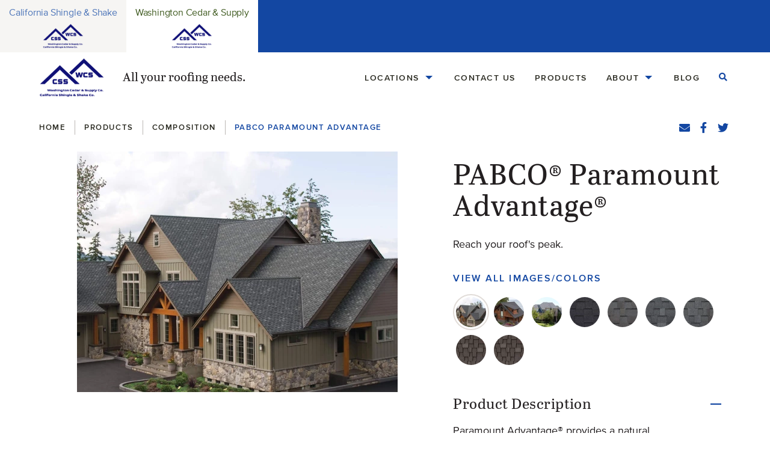

--- FILE ---
content_type: text/html; charset=UTF-8
request_url: https://calshingle.com/products/pabco-paramount-advantage
body_size: 23588
content:
<!DOCTYPE html><html class="no-js" lang="en"><head>
<link rel="dns-prefetch" href="//calshingle.com">
<link rel="dns-prefetch" href="//schema.org">
<link rel="dns-prefetch" href="//www.calshingle.com">
<link rel="dns-prefetch" href="//www.googletagmanager.com">
<link rel="dns-prefetch" href="//www.washingtoncedar.com">
<link rel="dns-prefetch" href="//facebook.com">
<link rel="dns-prefetch" href="//twitter.com">
<link rel="dns-prefetch" href="//calshingle.efellecloud.com">
<link rel="dns-prefetch" href="//www.w3.org">
<link rel="dns-prefetch" href="//www.seattlewebdesign.com">
<link rel="dns-prefetch" href="//oxygen.efellecloud.com"><meta charset="utf-8"><meta http-equiv="X-UA-Compatible" content="IE=edge"><meta name="viewport" content="width=device-width, initial-scale=1, shrink-to-fit=no"><meta name="author" content="efelle creative"><meta name="theme-color" content="#1347a2"><script> document.documentElement.className = document.documentElement.className.replace('no-js', 'js'); </script><title>PABCO® Paramount Advantage® | California Shingle & Shake</title><meta name="description" content="Paramount Advantage® provides a natural appearance while the bold design enhances even the most expansive rooftop. Available in five rich colors, Paramount Adv"><meta name="keywords" content=""><meta name="generator" content="FusionCMS v5.22.36"><meta name="twitter:card" content="summary_large_image"><meta name="twitter:title" content="PABCO® Paramount Advantage®"><meta name="twitter:description" content="Paramount Advantage® provides a natural appearance while the bold design enhances even the most expansive rooftop. Available in five rich colors, Paramount Adv"><meta property="og:title" content="PABCO® Paramount Advantage®" /><meta property="og:type" content="website" /><meta property="og:url" content="https://calshingle.com/products/pabco-paramount-advantage" /><meta property="og:description" content="Paramount Advantage® provides a natural appearance while the bold design enhances even the most expansive rooftop. Available in five rich colors, Paramount Adv" /><meta property="og:site_name" content="California Shingle &amp; Shake" /><script type="application/ld+json"> { "@context": "https://schema.org", "@type": "Organization", "url": "https://www.calshingle.com", "logo": "https://calshingle.com/themes/californiashingle/assets/images/washington-cedar-and-california-shingle-combined-logo.png" } </script><link rel="apple-touch-icon" sizes="180x180" href="https://calshingle.com/themes/californiashingle/assets/favicons/apple-touch-icon.png"><link rel="icon" type="image/png" sizes="32x32" href="https://calshingle.com/themes/californiashingle/assets/favicons/favicon-32x32.png"><link rel="icon" type="image/png" sizes="16x16" href="https://calshingle.com/themes/californiashingle/assets/favicons/favicon-16x16.png"><link rel="stylesheet" type="text/css" href="https://calshingle.com/themes/californiashingle/assets/vendor.css?id=b0ab119da19e6a2c1bee"><link rel="stylesheet" type="text/css" href="https://calshingle.com/themes/californiashingle/assets/theme.css?id=409020bc8d9563a58f4f"><script>(function(w,d,s,l,i){w[l]=w[l]||[];w[l].push({'gtm.start': new Date().getTime(),event:'gtm.js'});var f=d.getElementsByTagName(s)[0], j=d.createElement(s),dl=l!='dataLayer'?'&l='+l:'';j.async=true;j.src= 'https://www.googletagmanager.com/gtm.js?id='+i+dl;f.parentNode.insertBefore(j,f); })(window,document,'script','dataLayer','GTM-NBFNFRD');</script>
<style>.nefarious-comet-786184311{ display: none; } .nefarious-comet-1591672073{ display:none;visibility:hidden }</style>
</head><body id="product-dt" class=""><a class="skip-main" href="#main-content">Skip to main content</a><div id="page"><div id="site-header-top" class="site-header-top"><div class="d-flex flex-column flex-md-row-reverse justify-content-md-between"><div class="site-header-links flex-shrink-0 d-flex align-items-stretch mr-md-auto"><a class="site-header-links__link d-flex flex-column justify-content-center text-center active blue" href="/" target="_self"><span class="flex-shrink-0 d-inline-block mb-1">California Shingle &amp; Shake</span><div class="site-header-links__logo mx-auto"><img class="d-block mx-auto" src="https://calshingle.com/asset/68811164d5f45/washington-cedar-and-california-shingle-combined-logo.png?h=110&fit=max&fm=webp" alt="washington-cedar-and-california-shingle-combined-logo"></div></a><a class="site-header-links__link d-flex flex-column justify-content-center text-center dark-green" href="https://www.washingtoncedar.com/" target="_blank"><span class="flex-shrink-0 d-inline-block mb-1">Washington Cedar &amp; Supply</span><div class="site-header-links__logo mx-auto"><img class="d-block mx-auto" src="https://calshingle.com/asset/68811164d5f45/washington-cedar-and-california-shingle-combined-logo.png?h=110&fit=max&fm=webp" alt="washington-cedar-and-california-shingle-combined-logo"></div></a></div></div></div><div id="page-wrap" class="position-relative"><header id="header"><div id="site-header" class="site-header d-print-none "><div class="site-header__wrapper position-relative"><div class="d-flex align-items-center justify-content-between container container--full container--extend-padding h-100"><div class="d-flex align-items-center"><div class="site-header__logo"><a class="d-block" href="/"><img src="https://calshingle.com/themes/californiashingle/assets/images/washington-cedar-and-california-shingle-combined-logo.png" alt="California Shingle &amp; Shake"></a></div><p class="site-header__featured-text mb-0 px-30 pr-lg-0 d-none d-md-block">All your roofing needs.</p></div><div class="d-flex align-items-center h-100"><nav class="site-header__nav d-none d-lg-block h-100"><ul class="nav" id="nav-main" role="menu"><li class="nav__item nav-dropdown dropdown" role="menuitem"><a id="nav-link-1" class="nav__link" href="https://calshingle.com/locations" target="_parent" aria-haspopup="true" aria-expanded="false"> Locations </a><button class="nav__btn dropdown-toggle" id="nav-dropdown-btn-1" aria-label="Locations Menu" data-toggle="dropdown" data-display="static" aria-haspopup="true" aria-expanded="false"></button><div id="dropdown-menu-1" class="nav-dropdown__menu dropdown-menu" aria-labelledby="nav-link-1" aria-label="Submenu" aria-expanded="false" role="presentation"><ul class="nav-dropdown__list" role="menu"><li class="nav-dropdown__item " role="menuitem"><a class="nav-dropdown__link" href="https://calshingle.com/locations/concord" target="_parent"> Concord </a></li><li class="nav-dropdown__item " role="menuitem"><a class="nav-dropdown__link" href="https://calshingle.com/locations/ukiah" target="_parent"> Ukiah </a></li><li class="nav-dropdown__item " role="menuitem"><a class="nav-dropdown__link" href="https://calshingle.com/locations/belmont" target="_parent"> Belmont </a></li><li class="nav-dropdown__item " role="menuitem"><a class="nav-dropdown__link" href="https://calshingle.com/locations/rohnert-park" target="_parent"> Rohnert Park </a></li><li class="nav-dropdown__item " role="menuitem"><a class="nav-dropdown__link" href="https://calshingle.com/locations/pleasanton" target="_parent"> Pleasanton </a></li><li class="nav-dropdown__item " role="menuitem"><a class="nav-dropdown__link" href="https://calshingle.com/locations/fairfield" target="_parent"> Fairfield </a></li><li class="nav-dropdown__item " role="menuitem"><a class="nav-dropdown__link" href="https://calshingle.com/locations/redding" target="_parent"> Redding </a></li><li class="nav-dropdown__item " role="menuitem"><a class="nav-dropdown__link" href="https://calshingle.com/locations/administration-office" target="_parent"> Administration Office </a></li><li class="nav-dropdown__item " role="menuitem"><a class="nav-dropdown__link" href="https://calshingle.com/locations/leos-boat-and-rv-storage" target="_parent"> Leo&#039;s Boat &amp; RV Storage </a></li></ul></div></li><li class="nav__item" role="menuitem"><a id="nav-link-11" class="nav__link" href="https://calshingle.com/contact-us" target="_parent" > Contact Us </a></li><li class="nav__item" role="menuitem"><a id="nav-link-12" class="nav__link" href="https://calshingle.com/products" target="_parent" > Products </a></li><li class="nav__item nav-dropdown dropdown" role="menuitem"><a id="nav-link-13" class="nav__link" href="https://calshingle.com/about-us" target="_parent" aria-haspopup="true" aria-expanded="false"> About </a><button class="nav__btn dropdown-toggle" id="nav-dropdown-btn-13" aria-label="About Menu" data-toggle="dropdown" data-display="static" aria-haspopup="true" aria-expanded="false"></button><div id="dropdown-menu-13" class="nav-dropdown__menu dropdown-menu" aria-labelledby="nav-link-13" aria-label="Submenu" aria-expanded="false" role="presentation"><ul class="nav-dropdown__list" role="menu"><li class="nav-dropdown__item " role="menuitem"><a class="nav-dropdown__link" href="https://calshingle.com/about-us#homeowners" target="_parent"> Homeowners </a></li><li class="nav-dropdown__item " role="menuitem"><a class="nav-dropdown__link" href="https://calshingle.com/about-us#history" target="_parent"> History </a></li></ul></div></li><li class="nav__item" role="menuitem"><a id="nav-link-16" class="nav__link" href="https://calshingle.com/blog" target="_parent" > Blog </a></li></ul></nav><div class="site-header__search mr-10 mr-lg-0"><button class="site-header__search-btn bg-transparent border-0 js-site-search-toggle" type="button" id="header-search-toggle-button" aria-haspopup="true" aria-expanded="false"><span class="site-header__search-btn-text sr-only js-site-search-toggle-text">Open Search</span><span class="site-header__search-btn-icon fas" aria-hidden="true"></span></button></div><div class="panel-overlay d-lg-none"><button id="nav-mobile-overlay-btn" class="panel-overlay__btn" type="button" aria-label="Toggle mobile menu" data-toggle="modal" data-target="#nav-mobile-overlay"><span class="hamburger-btn"><span><span class="sr-only">Toggle menu panel</span></span></span></button></div></div></div><div class="site-header-search d-flex align-items-center justify-content-center w-100" id="site-header-search" aria-labelledby="header-search-toggle-button"><div class="container container--full container--extend-padding d-flex justify-content-center"><form class="search-box" id="header-search" method="POST" action="https://calshingle.com/search" accept-charset="UTF-8" role="search"><input type="hidden" name="_token" value="rT0vLh1bWUf3lqNmRiMvGgcqFkv7k6OyvEahoZuk"><input type="hidden" name="within" value="all"><div class="input-group"><label class="sr-only" for="header-search-input">Search</label><input class="search-box__input form-control" tabindex="-1" type="text" id="header-search-input" name="q" placeholder="Search by keyword" autocomplete="off" required><div class="input-group-append"><button class="search-box__btn btn btn-secondary" tabindex="-1" id="header-search-btn" type="submit"> Search </button></div></div></form></div></div></div></div></header><main id="main-content"><div class="product-dt"><div class="d-flex flex-column flex-md-row align-items-md-center justify-content-md-between container container--full px-0"><nav class="breadcrumb-wrapper" aria-label="breadcrumbs"><span id="breadcrumb-label" class="sr-only">Breadcrumbs</span><div class="container container--full container--extend-padding"><ol class="breadcrumb"><li class="breadcrumb-item"><a class="breadcrumb-link" href="/">Home</a></li><li class="breadcrumb-item"><a class="breadcrumb-link" href="https://calshingle.com/products">Products</a></li><li class="breadcrumb-item"><a class="breadcrumb-link" href="https://calshingle.com/products/composition">Composition</a></li><li class="breadcrumb-item"><span class="breadcrumb-active">Pabco Paramount Advantage</span></li></ol></div></nav><div class="flex-shrink-0 px-25 mt-md-10 mb-10 mb-md-0"><div class="social-share-product"><p class="sr-only">Share</p><ul class="social-share-product__list list-unstyled d-flex"><li class="social-share-product__item"><a class="social-share-product__link" href="mailto:?subject=PABCO%C2%AE+Paramount+Advantage%C2%AE+%7C+California+Shingle+%26+Shake&body=PABCO%C2%AE+Paramount+Advantage%C2%AE+%7C+California+Shingle+%26+Shake%0D%0Ahttps%3A%2F%2Fcalshingle.com%2Fproducts%2Fpabco-paramount-advantage" title="Email" target="_blank"><span class="sr-only">Email</span><span class="fa fa-envelope fa-fw" aria-hidden="true"></span></a></li><li class="social-share-product__item"><a class="social-share-product__link addthis_button_facebook" href="https://facebook.com/sharer/sharer.php?u=https%3A%2F%2Fcalshingle.com%2Fproducts%2Fpabco-paramount-advantage" title="Facebook" target="_blank" rel="noopener"><span class="sr-only">Facebook</span><span class="fab fa-facebook-f fa-fw" aria-hidden="true"></span></a></li><li class="social-share-product__item"><a class="social-share-product__link addthis_button_twitter" href="https://twitter.com/intent/tweet/?text=PABCO%C2%AE+Paramount+Advantage%C2%AE+%7C+California+Shingle+%26+Shake&amp;url=https%3A%2F%2Fcalshingle.com%2Fproducts%2Fpabco-paramount-advantage" target="_blank" rel="noopener" title="Twitter"><span class="sr-only">Twitter</span><span class="fab fa-twitter fa-fw" aria-hidden="true"></span></a></li></ul></div></div></div><div class="container container--full container--extend-padding"><div class="row mb-70 mb-lg-100"><div class="col-lg-7"><div class="slider-gallery-with-main js-gallery-with-main-slider"><div class="slider-gallery-with-main__slide" data-image="https://calshingle.com/asset/63cec55c5a706/original-320-1922-paramount-advantage-pewter-gray-residence-whatcom-4x3-1.jpeg?w=50&h=50&fit=crop&fm=webp" data-image-alt="original-320-1922-paramount-advantage-pewter-gray-residence-whatcom-4x3-1" data-image-caption="original-320-1922-paramount-advantage-pewter-gray-residence-whatcom-4x3-1"><a class="slider-gallery-with-main__slide-link" href="javscript:void(0)" role="button" data-src="#slider-gallery-with-main-modal-0" data-fancybox="product-gallery" data-place-focus-back="false"><img class="d-block mx-auto lazy" src="https://calshingle.com/themes/californiashingle/assets/images/1x1.png" data-src="https://calshingle.com/asset/63cec55c5a706/original-320-1922-paramount-advantage-pewter-gray-residence-whatcom-4x3-1.jpeg?h=400&fit=max&fm=webp" alt="original-320-1922-paramount-advantage-pewter-gray-residence-whatcom-4x3-1"><span class="sr-only">original-320-1922-paramount-advantage-pewter-gray-residence-whatcom-4x3-1</span></a><div id="slider-gallery-with-main-modal-0" class="slider-gallery-with-main-modal p-0 nefarious-comet-786184311"><div class="slider-gallery-with-main-modal__inner p-15"><div class="slider-gallery-with-main-modal__image"><img class="d-block mx-auto lazy" src="https://calshingle.com/themes/californiashingle/assets/images/1x1.png?fm=webp" data-src="https://calshingle.com/asset/63cec55c5a706/original-320-1922-paramount-advantage-pewter-gray-residence-whatcom-4x3-1.jpeg" alt="original-320-1922-paramount-advantage-pewter-gray-residence-whatcom-4x3-1"></div></div></div></div><div class="slider-gallery-with-main__slide" data-image="https://calshingle.com/asset/63cec55dd3915/original-320-1923-paramount_advantage_antique-black_birch_bay_19__2__low_res.jpeg?w=50&h=50&fit=crop&fm=webp" data-image-alt="original-320-1923-paramount_advantage_antique-black_birch_bay_19__2__low_res" data-image-caption="original-320-1923-paramount_advantage_antique-black_birch_bay_19__2__low_res"><a class="slider-gallery-with-main__slide-link" href="javscript:void(0)" role="button" data-src="#slider-gallery-with-main-modal-1" data-fancybox="product-gallery" data-place-focus-back="false"><img class="d-block mx-auto lazy" src="https://calshingle.com/themes/californiashingle/assets/images/1x1.png" data-src="https://calshingle.com/asset/63cec55dd3915/original-320-1923-paramount_advantage_antique-black_birch_bay_19__2__low_res.jpeg?h=400&fit=max&fm=webp" alt="original-320-1923-paramount_advantage_antique-black_birch_bay_19__2__low_res"><span class="sr-only">original-320-1923-paramount_advantage_antique-black_birch_bay_19__2__low_res</span></a><div id="slider-gallery-with-main-modal-1" class="slider-gallery-with-main-modal p-0 nefarious-comet-786184311"><div class="slider-gallery-with-main-modal__inner p-15"><div class="slider-gallery-with-main-modal__image"><img class="d-block mx-auto lazy" src="https://calshingle.com/themes/californiashingle/assets/images/1x1.png?fm=webp" data-src="https://calshingle.com/asset/63cec55dd3915/original-320-1923-paramount_advantage_antique-black_birch_bay_19__2__low_res.jpeg" alt="original-320-1923-paramount_advantage_antique-black_birch_bay_19__2__low_res"></div></div></div></div><div class="slider-gallery-with-main__slide" data-image="https://calshingle.com/asset/63cec55fa2414/original-320-1924-20121017_pabco_611_prestwick_coppell_16_low_res.jpeg?w=50&h=50&fit=crop&fm=webp" data-image-alt="original-320-1924-20121017_pabco_611_prestwick_coppell_16_low_res" data-image-caption="original-320-1924-20121017_pabco_611_prestwick_coppell_16_low_res"><a class="slider-gallery-with-main__slide-link" href="javscript:void(0)" role="button" data-src="#slider-gallery-with-main-modal-2" data-fancybox="product-gallery" data-place-focus-back="false"><img class="d-block mx-auto lazy" src="https://calshingle.com/themes/californiashingle/assets/images/1x1.png" data-src="https://calshingle.com/asset/63cec55fa2414/original-320-1924-20121017_pabco_611_prestwick_coppell_16_low_res.jpeg?h=400&fit=max&fm=webp" alt="original-320-1924-20121017_pabco_611_prestwick_coppell_16_low_res"><span class="sr-only">original-320-1924-20121017_pabco_611_prestwick_coppell_16_low_res</span></a><div id="slider-gallery-with-main-modal-2" class="slider-gallery-with-main-modal p-0 nefarious-comet-786184311"><div class="slider-gallery-with-main-modal__inner p-15"><div class="slider-gallery-with-main-modal__image"><img class="d-block mx-auto lazy" src="https://calshingle.com/themes/californiashingle/assets/images/1x1.png?fm=webp" data-src="https://calshingle.com/asset/63cec55fa2414/original-320-1924-20121017_pabco_611_prestwick_coppell_16_low_res.jpeg" alt="original-320-1924-20121017_pabco_611_prestwick_coppell_16_low_res"></div></div></div></div><div class="slider-gallery-with-main__slide" data-image="https://calshingle.com/asset/63cec561d7d9f/original-320-1925-paramount_advantage_color_swatch_antique_black_2_.jpeg?w=50&h=50&fit=crop&fm=webp" data-image-alt="original-320-1925-paramount_advantage_color_swatch_antique_black_2_" data-image-caption="original-320-1925-paramount_advantage_color_swatch_antique_black_2_"><a class="slider-gallery-with-main__slide-link" href="javscript:void(0)" role="button" data-src="#slider-gallery-with-main-modal-3" data-fancybox="product-gallery" data-place-focus-back="false"><img class="d-block mx-auto lazy" src="https://calshingle.com/themes/californiashingle/assets/images/1x1.png" data-src="https://calshingle.com/asset/63cec561d7d9f/original-320-1925-paramount_advantage_color_swatch_antique_black_2_.jpeg?h=400&fit=max&fm=webp" alt="original-320-1925-paramount_advantage_color_swatch_antique_black_2_"><span class="sr-only">original-320-1925-paramount_advantage_color_swatch_antique_black_2_</span></a><div id="slider-gallery-with-main-modal-3" class="slider-gallery-with-main-modal p-0 nefarious-comet-786184311"><div class="slider-gallery-with-main-modal__inner p-15"><div class="slider-gallery-with-main-modal__image"><img class="d-block mx-auto lazy" src="https://calshingle.com/themes/californiashingle/assets/images/1x1.png?fm=webp" data-src="https://calshingle.com/asset/63cec561d7d9f/original-320-1925-paramount_advantage_color_swatch_antique_black_2_.jpeg" alt="original-320-1925-paramount_advantage_color_swatch_antique_black_2_"></div></div></div></div><div class="slider-gallery-with-main__slide" data-image="https://calshingle.com/asset/63cec5639b474/original-320-1926-paramount_advantage_color_swatch_oakwood_2_.jpeg?w=50&h=50&fit=crop&fm=webp" data-image-alt="original-320-1926-paramount_advantage_color_swatch_oakwood_2_" data-image-caption="original-320-1926-paramount_advantage_color_swatch_oakwood_2_"><a class="slider-gallery-with-main__slide-link" href="javscript:void(0)" role="button" data-src="#slider-gallery-with-main-modal-4" data-fancybox="product-gallery" data-place-focus-back="false"><img class="d-block mx-auto lazy" src="https://calshingle.com/themes/californiashingle/assets/images/1x1.png" data-src="https://calshingle.com/asset/63cec5639b474/original-320-1926-paramount_advantage_color_swatch_oakwood_2_.jpeg?h=400&fit=max&fm=webp" alt="original-320-1926-paramount_advantage_color_swatch_oakwood_2_"><span class="sr-only">original-320-1926-paramount_advantage_color_swatch_oakwood_2_</span></a><div id="slider-gallery-with-main-modal-4" class="slider-gallery-with-main-modal p-0 nefarious-comet-786184311"><div class="slider-gallery-with-main-modal__inner p-15"><div class="slider-gallery-with-main-modal__image"><img class="d-block mx-auto lazy" src="https://calshingle.com/themes/californiashingle/assets/images/1x1.png?fm=webp" data-src="https://calshingle.com/asset/63cec5639b474/original-320-1926-paramount_advantage_color_swatch_oakwood_2_.jpeg" alt="original-320-1926-paramount_advantage_color_swatch_oakwood_2_"></div></div></div></div><div class="slider-gallery-with-main__slide" data-image="https://calshingle.com/asset/63cec5656ba17/original-320-1927-paramount_advantage_color_swatch_pewter_gray_2_.jpeg?w=50&h=50&fit=crop&fm=webp" data-image-alt="original-320-1927-paramount_advantage_color_swatch_pewter_gray_2_" data-image-caption="original-320-1927-paramount_advantage_color_swatch_pewter_gray_2_"><a class="slider-gallery-with-main__slide-link" href="javscript:void(0)" role="button" data-src="#slider-gallery-with-main-modal-5" data-fancybox="product-gallery" data-place-focus-back="false"><img class="d-block mx-auto lazy" src="https://calshingle.com/themes/californiashingle/assets/images/1x1.png" data-src="https://calshingle.com/asset/63cec5656ba17/original-320-1927-paramount_advantage_color_swatch_pewter_gray_2_.jpeg?h=400&fit=max&fm=webp" alt="original-320-1927-paramount_advantage_color_swatch_pewter_gray_2_"><span class="sr-only">original-320-1927-paramount_advantage_color_swatch_pewter_gray_2_</span></a><div id="slider-gallery-with-main-modal-5" class="slider-gallery-with-main-modal p-0 nefarious-comet-786184311"><div class="slider-gallery-with-main-modal__inner p-15"><div class="slider-gallery-with-main-modal__image"><img class="d-block mx-auto lazy" src="https://calshingle.com/themes/californiashingle/assets/images/1x1.png?fm=webp" data-src="https://calshingle.com/asset/63cec5656ba17/original-320-1927-paramount_advantage_color_swatch_pewter_gray_2_.jpeg" alt="original-320-1927-paramount_advantage_color_swatch_pewter_gray_2_"></div></div></div></div><div class="slider-gallery-with-main__slide" data-image="https://calshingle.com/asset/63cec56736362/original-320-1928-paramount_advantage_color_swatch_weathered_wood_2_.jpeg?w=50&h=50&fit=crop&fm=webp" data-image-alt="original-320-1928-paramount_advantage_color_swatch_weathered_wood_2_" data-image-caption="original-320-1928-paramount_advantage_color_swatch_weathered_wood_2_"><a class="slider-gallery-with-main__slide-link" href="javscript:void(0)" role="button" data-src="#slider-gallery-with-main-modal-6" data-fancybox="product-gallery" data-place-focus-back="false"><img class="d-block mx-auto lazy" src="https://calshingle.com/themes/californiashingle/assets/images/1x1.png" data-src="https://calshingle.com/asset/63cec56736362/original-320-1928-paramount_advantage_color_swatch_weathered_wood_2_.jpeg?h=400&fit=max&fm=webp" alt="original-320-1928-paramount_advantage_color_swatch_weathered_wood_2_"><span class="sr-only">original-320-1928-paramount_advantage_color_swatch_weathered_wood_2_</span></a><div id="slider-gallery-with-main-modal-6" class="slider-gallery-with-main-modal p-0 nefarious-comet-786184311"><div class="slider-gallery-with-main-modal__inner p-15"><div class="slider-gallery-with-main-modal__image"><img class="d-block mx-auto lazy" src="https://calshingle.com/themes/californiashingle/assets/images/1x1.png?fm=webp" data-src="https://calshingle.com/asset/63cec56736362/original-320-1928-paramount_advantage_color_swatch_weathered_wood_2_.jpeg" alt="original-320-1928-paramount_advantage_color_swatch_weathered_wood_2_"></div></div></div></div><div class="slider-gallery-with-main__slide" data-image="https://calshingle.com/asset/63cec5686ba31/original-320-1929-paramount-advantage--driftwood-color-swatch.jpeg?w=50&h=50&fit=crop&fm=webp" data-image-alt="original-320-1929-paramount-advantage--driftwood-color-swatch" data-image-caption="original-320-1929-paramount-advantage--driftwood-color-swatch"><a class="slider-gallery-with-main__slide-link" href="javscript:void(0)" role="button" data-src="#slider-gallery-with-main-modal-7" data-fancybox="product-gallery" data-place-focus-back="false"><img class="d-block mx-auto lazy" src="https://calshingle.com/themes/californiashingle/assets/images/1x1.png" data-src="https://calshingle.com/asset/63cec5686ba31/original-320-1929-paramount-advantage--driftwood-color-swatch.jpeg?h=400&fit=max&fm=webp" alt="original-320-1929-paramount-advantage--driftwood-color-swatch"><span class="sr-only">original-320-1929-paramount-advantage--driftwood-color-swatch</span></a><div id="slider-gallery-with-main-modal-7" class="slider-gallery-with-main-modal p-0 nefarious-comet-786184311"><div class="slider-gallery-with-main-modal__inner p-15"><div class="slider-gallery-with-main-modal__image"><img class="d-block mx-auto lazy" src="https://calshingle.com/themes/californiashingle/assets/images/1x1.png?fm=webp" data-src="https://calshingle.com/asset/63cec5686ba31/original-320-1929-paramount-advantage--driftwood-color-swatch.jpeg" alt="original-320-1929-paramount-advantage--driftwood-color-swatch"></div></div></div></div><div class="slider-gallery-with-main__slide" data-image="https://calshingle.com/asset/63cec56a0f393/original-320-1930-paramount-advantage--driftwood-color-swatch.jpeg?w=50&h=50&fit=crop&fm=webp" data-image-alt="original-320-1930-paramount-advantage--driftwood-color-swatch" data-image-caption="original-320-1930-paramount-advantage--driftwood-color-swatch"><a class="slider-gallery-with-main__slide-link" href="javscript:void(0)" role="button" data-src="#slider-gallery-with-main-modal-8" data-fancybox="product-gallery" data-place-focus-back="false"><img class="d-block mx-auto lazy" src="https://calshingle.com/themes/californiashingle/assets/images/1x1.png" data-src="https://calshingle.com/asset/63cec56a0f393/original-320-1930-paramount-advantage--driftwood-color-swatch.jpeg?h=400&fit=max&fm=webp" alt="original-320-1930-paramount-advantage--driftwood-color-swatch"><span class="sr-only">original-320-1930-paramount-advantage--driftwood-color-swatch</span></a><div id="slider-gallery-with-main-modal-8" class="slider-gallery-with-main-modal p-0 nefarious-comet-786184311"><div class="slider-gallery-with-main-modal__inner p-15"><div class="slider-gallery-with-main-modal__image"><img class="d-block mx-auto lazy" src="https://calshingle.com/themes/californiashingle/assets/images/1x1.png?fm=webp" data-src="https://calshingle.com/asset/63cec56a0f393/original-320-1930-paramount-advantage--driftwood-color-swatch.jpeg" alt="original-320-1930-paramount-advantage--driftwood-color-swatch"></div></div></div></div></div></div><div class="col-lg-5"><h1 class="text-display--lg mt-lg-15 mb-lg-25">PABCO® Paramount Advantage®</h1><div class="wysiwyg mb-35"><p>Reach your roof's peak.</p></div><div class="mb-25"><h2 class="product-dt__heading heading-text heading-text--blue">View all Images/Colors</h2><div id="slider-gallery-with-main-dots" class="slider-gallery-with-main-dots position-relative"></div></div><div id="product-info-accordions"><h2 class="sr-only">Product Information</h2><div class="collapse-item "><div class="collapse-item__tab" id="collapse-item-tab-collapse_product_description"><button class="collapse-item__control mb-0 d-flex justify-content-between w-100 bg-transparent border-0 text-left" type="button" data-toggle="collapse" data-target="#collapse_product_description" aria-expanded="true" aria-controls="collapse_product_description"><span class="text-display--xs mb-0">Product Description</span><span class="collapse-item__control-icon ml-5 mr-3 fal fa flex-shrink-0" aria-hidden="true"></span></button></div><div id="collapse_product_description" class="collapse-item__content collapse show" aria-labelledby="collapse-item-tab-collapse_product_description" ><div class="wysiwyg"><p>Paramount Advantage® provides a natural appearance while the bold design enhances even the most expansive rooftop. Available in five rich colors, Paramount Advantage is often specified by homeowners’ associations as an alternative to wood shake roofs. PABCO® is proud to offer up to a Limited Lifetime Warranty* for single family residential structures and a 50-year fully transferable Limited Warranty* for all other structures specified and roofed with Paramount Advantage shingles. Cover your home with Paramount Advantage, the naturally bold selection.</p><p>Available with Algae Defender*.</p></div><hr><div class="wysiwyg"><p><u><strong><strong><strong><strong>Colors, sizes, & quantities vary based on CSS location. <u><a href="https://calshingle.efellecloud.com/contact-us">Please visit our contact form here for your inquiries.</a></u></strong></strong></strong> Updated 10/17/22.</strong></u></p><p>All content is copyrighted & owned by PABCO® Building Products, LLC© 2022 and their affiliated and related entities. All rights reserved.</p></div></div></div><div class="collapse-item "><div class="collapse-item__tab" id="collapse-item-tab-collapse_warranty"><button class="collapse-item__control mb-0 d-flex justify-content-between w-100 bg-transparent border-0 text-left collapsed" type="button" data-toggle="collapse" data-target="#collapse_warranty" aria-expanded="false" aria-controls="collapse_warranty"><span class="text-display--xs mb-0">Warranty</span><span class="collapse-item__control-icon ml-5 mr-3 fal fa flex-shrink-0" aria-hidden="true"></span></button></div><div id="collapse_warranty" class="collapse-item__content collapse" aria-labelledby="collapse-item-tab-collapse_warranty" ><div class="product-dt__document d-flex wysiwyg"><span class="product-dt__document-icon d-block fas fa-file mr-10" aria-hidden="true"></span><div><a href="/asset/63cec5476c014/original-320-1931-limited-shingle-warranty-2-15-18.pdf" target="_self">PABCO® Limited Warranty</a></div></div></div></div></div></div></div><section><h2 class="text-display--md text-center mb-40 mb-lg-60">Other Noteworthy Selections</h2><ul class="product-dt__other-products row list-unstyled mb-lg-35"><li class="product-dt__other-product col-sm-6 col-lg-3 mb-30"><div class="card-product"><div class="card-product__inner position-relative d-flex flex-column h-100"><div class="card-product__image position-relative"><img class="d-block lazy" src="https://calshingle.com/themes/californiashingle/assets/images/1x1.png" data-src="https://calshingle.com/asset/63c8b4174d130/original-45-1421-img-7573-clean_low_resantiqueblack.jpeg?w=340&h=315&fit=crop&fm=webp" alt="original-45-1421-img-7573-clean_low_resantiqueblack" width="340" height="315"><div class="card-product__image-text-wrap"><p class="card-product__image-text position-relative mb-0">View Product</p></div></div><div class="card-product__contents text-center flex-grow-1 no-bottom"><h3 class="card-product__title text-display--xs"><a class="card-product__title-link block-link" href="https://calshingle.com/products/pabco-premier" target="_parent"> PABCO® Premier® </a></h3><div class="card-product__excerpt wysiwyg"><p>Trust the Premium Option.<br></p></div></div></div></div></li><li class="product-dt__other-product col-sm-6 col-lg-3 mb-30"><div class="card-product"><div class="card-product__inner position-relative d-flex flex-column h-100"><div class="card-product__image position-relative"><img class="d-block lazy" src="https://calshingle.com/themes/californiashingle/assets/images/1x1.png" data-src="https://calshingle.com/asset/63c8b5c88f5bc/original-243-1305-pabco-prestige-beauty-image-pewter-gray2.jpeg?w=340&h=315&fit=crop&fm=webp" alt="original-243-1305-pabco-prestige-beauty-image-pewter-gray2" width="340" height="315"><div class="card-product__image-text-wrap"><p class="card-product__image-text position-relative mb-0">View Product</p></div></div><div class="card-product__contents text-center flex-grow-1 no-bottom"><h3 class="card-product__title text-display--xs"><a class="card-product__title-link block-link" href="https://calshingle.com/products/pabco-prestige" target="_parent"> PABCO® Prestige® </a></h3><div class="card-product__excerpt wysiwyg"><p>The Standard of Excellence<br></p></div></div></div></div></li><li class="product-dt__other-product col-sm-6 col-lg-3 mb-30"><div class="card-product"><div class="card-product__inner position-relative d-flex flex-column h-100"><div class="card-product__image position-relative"><img class="d-block lazy" src="https://calshingle.com/themes/californiashingle/assets/images/1x1.png" data-src="https://calshingle.com/asset/63c9e9689d60a/original-40-1438-paramount-antique-black-residence-4x3-2_low_res.jpeg?w=340&h=315&fit=crop&fm=webp" alt="original-40-1438-paramount-antique-black-residence-4x3-2_low_res" width="340" height="315"><div class="card-product__image-text-wrap"><p class="card-product__image-text position-relative mb-0">View Product</p></div></div><div class="card-product__contents text-center flex-grow-1 no-bottom"><h3 class="card-product__title text-display--xs"><a class="card-product__title-link block-link" href="https://calshingle.com/products/pabco-paramount" target="_parent"> PABCO® Paramount® </a></h3><div class="card-product__excerpt wysiwyg"><p>The Original, The Signature.<br></p></div></div></div></div></li><li class="product-dt__other-product col-sm-6 col-lg-3 mb-30"><div class="card-product"><div class="card-product__inner position-relative d-flex flex-column h-100"><div class="card-product__image position-relative"><img class="d-block lazy" src="https://calshingle.com/themes/californiashingle/assets/images/1x1.png" data-src="https://calshingle.com/asset/63cf6de291856/original-41-1184-cascade-pewter-gray-mansfield-4x3-1_low_res.jpg?w=340&h=315&fit=crop&fm=webp" alt="original-41-1184-cascade-pewter-gray-mansfield-4x3-1_low_res" width="340" height="315"><div class="card-product__image-text-wrap"><p class="card-product__image-text position-relative mb-0">View Product</p></div></div><div class="card-product__contents text-center flex-grow-1 no-bottom"><h3 class="card-product__title text-display--xs"><a class="card-product__title-link block-link" href="https://calshingle.com/products/pabco-cascade" target="_parent"> PABCO® Cascade™ </a></h3><div class="card-product__excerpt wysiwyg"><p>Harness Your Home's History</p></div></div></div></div></li></ul></section></div><div class="cta-sm-panel"><div class="d-flex flex-column flex-md-row"><div class="cta-sm-panel__cta two"><div class="cta-sm bg-primary"><div class="cta-sm__inner position-relative d-flex flex-column justify-content-center align-items-center text-center py-40 px-15 px-md-35 p-lg-50"><div class="cta-sm__bg-image"><picture><source data-srcset="https://calshingle.com/asset/63b75d645603d/family-reading-in-backyard.jpeg?w=600&fit=max&fm=webp" media="(max-width: 575px)" type="image/webp"><source data-srcset="https://calshingle.com/asset/63b75d645603d/family-reading-in-backyard.jpeg?w=800&fit=max&fm=webp" media="(max-width: 767px)" type="image/webp"><source data-srcset="https://calshingle.com/asset/63b75d645603d/family-reading-in-backyard.jpeg?w=1000&fit=max&fm=webp" media="(max-width: 991px)" type="image/webp"><source data-srcset="https://calshingle.com/asset/63b75d645603d/family-reading-in-backyard.jpeg?w=1200&fit=max&fm=webp" media="(max-width: 1199px)" type="image/webp"><source data-srcset="https://calshingle.com/asset/63b75d645603d/family-reading-in-backyard.jpeg?w=1400&fit=max&fm=webp" media="(min-width: 1200px)" type="image/webp"><source data-srcset="https://calshingle.com/asset/63b75d645603d/family-reading-in-backyard.jpeg?w=1600&fit=max&fm=webp" media="(min-width: 1400px)" type="image/webp"><img class="cta-sm__img image-cover lazy" src="https://calshingle.com/themes/californiashingle/assets/images/1x1.png" data-src="https://calshingle.com/asset/63b75d645603d/family-reading-in-backyard.jpeg?w=1800&fit=max&fm=webp" alt="family-reading-in-backyard"></picture></div><div class="cta-sm__contents position-relative no-bottom"><div class="cta-sm__icon mb-15"><svg xmlns="http://www.w3.org/2000/svg" width="64" height="44" viewBox="0 0 64 44"><g id="Vector_Smart_Object" data-name="Vector Smart Object" transform="translate(-8 -10)"><path id="Path_58" data-name="Path 58" d="M72,48.636c0-.012,0-.025,0-.037a.43.43,0,0,0,0-.051c0-.012,0-.024,0-.035s-.006-.037-.008-.057a.168.168,0,0,0-.006-.029c0-.027-.01-.057-.016-.084L62.625,11.011A1.331,1.331,0,0,0,61.332,10H18.666a1.334,1.334,0,0,0-1.293,1.011L8.039,48.343c-.008.027-.012.057-.018.084a.233.233,0,0,1-.006.031c0,.018,0,.035-.008.055a.231.231,0,0,1,0,.035c0,.018,0,.033,0,.051a.229.229,0,0,0,0,.037v4.029a1.333,1.333,0,0,0,1.773,1.26l7.2-2.514,7.262,2.514a1.331,1.331,0,0,0,.875,0l7.226-2.514,7.23,2.514a1.319,1.319,0,0,0,.875,0l7.229-2.514,7.228,2.514a1.319,1.319,0,0,0,.875,0L63,51.411l7.229,2.514a1.35,1.35,0,0,0,.437.074A1.335,1.335,0,0,0,72,52.665v-4C72,48.656,72,48.646,72,48.636Zm-39.23-3.9a1.344,1.344,0,0,0-.875,0L26.256,46.7l1.3-10.383,5.586-1.959,5.525,1.922v10.51Zm-15.365,0a1.339,1.339,0,0,0-.436-.074,1.363,1.363,0,0,0-.441.074l-5.3,1.853,2.559-10.242,5.641-1.992,5.449,1.881L23.547,46.866Zm-.619-20.381,5.023-1.724,4.566,1.6-1.16,9.3-5.359-1.85a1.331,1.331,0,0,0-.879,0l-4.414,1.56ZM38.666,12.667v8.791l-4.291-1.492a1.332,1.332,0,0,0-.873,0l-4.08,1.409,1.088-8.707Zm10.822,0,1.09,8.707L46.5,19.965a1.326,1.326,0,0,0-.871,0l-4.293,1.492V12.667ZM65.438,33.25l-4.416-1.56a1.334,1.334,0,0,0-.881,0L54.785,33.54l-1.162-9.3,4.568-1.6,5.023,1.724ZM29.053,24.323l4.883-1.688,4.73,1.646v9.177l-5.088-1.77a1.336,1.336,0,0,0-.879,0l-4.777,1.674Zm12.279-.042,4.73-1.646,4.883,1.688,1.131,9.037L47.3,31.689a1.331,1.331,0,0,0-.877,0l-5.09,1.77V24.281Zm0,12,5.525-1.922,5.588,1.955,1.3,10.387L48.106,44.74a1.35,1.35,0,0,0-.877,0l-5.9,2.051V36.281ZM56.451,46.865,55.125,36.244l5.449-1.884,5.639,1.992L68.774,46.6,63.438,44.74a1.344,1.344,0,0,0-.875,0Zm5.994-25.589-3.824-1.313a1.332,1.332,0,0,0-.875,0l-4.461,1.563-1.109-8.862h8.117ZM19.707,12.667h8.115l-1.107,8.862-4.461-1.563a1.33,1.33,0,0,0-.875,0l-3.824,1.312ZM63.438,48.74a1.344,1.344,0,0,0-.875,0l-7.23,2.514L48.106,48.74a1.35,1.35,0,0,0-.877,0L40,51.253,32.77,48.74a1.344,1.344,0,0,0-.875,0l-7.23,2.516L17.4,48.74a1.338,1.338,0,0,0-.435-.074,1.363,1.363,0,0,0-.441.074l-5.861,2.049V49.613l6.3-2.2,7.262,2.514v0l.041.012c.025.008.053.016.08.021a.433.433,0,0,0,.047.01c.025.006.053.012.078.016a.106.106,0,0,1,.023,0l.039,0a.126.126,0,0,1,.027,0c.033,0,.066,0,.1,0s.043,0,.066,0a.366.366,0,0,0,.047,0l.072-.008.041-.006c.024,0,.047-.01.07-.016l.043-.01.066-.02.031-.01,7.226-2.514,7.23,2.514.018.006.057.018.063.016.055.012.074.012.047.006c.043,0,.082.006.125.006h0q.062,0,.123-.006l.047-.006.074-.012.057-.012.06-.016.059-.018.018-.006,7.229-2.514,7.228,2.514.031.01.066.02.043.01c.023.006.047.012.07.016l.043.006c.024,0,.047.006.07.008l.062,0,.051,0c.033,0,.066,0,.1,0l.029,0,.035,0a.08.08,0,0,1,.022,0c.027,0,.057-.01.084-.016l.045-.01c.025-.006.053-.014.078-.021a.358.358,0,0,0,.043-.014h0L63,47.412l6.332,2.2v1.176Z" fill="#dbe3f1"/></g></svg></div><h2 class="cta-sm__title text-display--light mb-xl-25">Compare products</h2><div class="wysiwyg wysiwyg--light-theme mb-25 mb-35 mb-xl-45"><p>Visit one of our local showrooms to view and compare products with guidance from our staff.</p></div><div><a class="btn btn-primary" href="/locations" target="_self">Find a Location</a></div></div></div></div></div><div class="cta-sm-panel__cta two"><div class="cta-sm bg-primary"><div class="cta-sm__inner position-relative d-flex flex-column justify-content-center align-items-center text-center py-40 px-15 px-md-35 p-lg-50"><div class="cta-sm__bg-image"><picture><source data-srcset="https://calshingle.com/asset/63b75de29b0d5/installing-roofing-shingles.jpeg?w=600&fit=max&fm=webp" media="(max-width: 575px)" type="image/webp"><source data-srcset="https://calshingle.com/asset/63b75de29b0d5/installing-roofing-shingles.jpeg?w=800&fit=max&fm=webp" media="(max-width: 767px)" type="image/webp"><source data-srcset="https://calshingle.com/asset/63b75de29b0d5/installing-roofing-shingles.jpeg?w=1000&fit=max&fm=webp" media="(max-width: 991px)" type="image/webp"><source data-srcset="https://calshingle.com/asset/63b75de29b0d5/installing-roofing-shingles.jpeg?w=1200&fit=max&fm=webp" media="(max-width: 1199px)" type="image/webp"><source data-srcset="https://calshingle.com/asset/63b75de29b0d5/installing-roofing-shingles.jpeg?w=1400&fit=max&fm=webp" media="(min-width: 1200px)" type="image/webp"><source data-srcset="https://calshingle.com/asset/63b75de29b0d5/installing-roofing-shingles.jpeg?w=1600&fit=max&fm=webp" media="(min-width: 1400px)" type="image/webp"><img class="cta-sm__img image-cover lazy" src="https://calshingle.com/themes/californiashingle/assets/images/1x1.png" data-src="https://calshingle.com/asset/63b75de29b0d5/installing-roofing-shingles.jpeg?w=1800&fit=max&fm=webp" alt="installing-roofing-shingles"></picture></div><div class="cta-sm__contents position-relative no-bottom"><div class="cta-sm__icon mb-15"><svg xmlns="http://www.w3.org/2000/svg" width="93.001" height="25" viewBox="0 0 93.001 25"><g id="Vector_Smart_Object" data-name="Vector Smart Object" transform="translate(-1002 -1576)"><g id="Vector_Smart_Object-2" data-name="Vector Smart Object" transform="translate(836.839 1329.618)"><g id="Group_8" data-name="Group 8"><g id="Group_7" data-name="Group 7"><path id="Path_7" data-name="Path 7" d="M253.871,263.34a.481.481,0,0,0-.438-.4,2.578,2.578,0,0,1-.432-.155l-.033-.011c-.473-.123-.941-.264-1.4-.431-.3-.057-.6-.107-.907-.134a.628.628,0,0,1-.173-.043c-.6-.051-1.2-.1-1.808-.111-1.35-.026-2.576.583-3.9.456-.074-.007-.153.073-.233.086a1.143,1.143,0,0,1-.5.042c-.739-.25-1.528-.169-2.283-.477a5.691,5.691,0,0,0-2.218-.646c-.206,0-.568.026-.571-.409,0-.2-.25-.227-.4-.2a10.514,10.514,0,0,1-3.342.031c-.163-.019-.284.018-.3.2a.4.4,0,0,1-.434.409c-.116.007-.231.048-.205.195.021.121.134.221.241.17.511-.24.986.052,1.476.073a3.5,3.5,0,0,1,2.02.845.8.8,0,0,0,.976.13,2.774,2.774,0,0,1,1.543-.225c1-.009,1.9.414,2.947.414.168,0,.523-.077.5.1-.031.263-.363.167-.573.179-.362.021-.726,0-1.088.024a.26.26,0,0,0-.264.272.286.286,0,0,0,.268.274,1.816,1.816,0,0,0,.5.035,17.721,17.721,0,0,1,1.845-.066,1.561,1.561,0,0,0,.8-.156l-.728-.134a.322.322,0,0,1-.079-.026c-.079-.034-.159-.08-.124-.179a.194.194,0,0,1,.128-.095,7.445,7.445,0,0,1,2.088-.056.168.168,0,0,1,.132.084c.024.1-.051.156-.137.176a2.545,2.545,0,0,1-.331.044c-.139.012-.3,0-.337.178-.053.255.159.234.312.279.07.021.19.1.183.125-.21.734.458.417.654.456a8.536,8.536,0,0,0,1.418,0c.235.007.577.014.254.415-.1.127-.007.215.14.172a23.777,23.777,0,0,0,4.046-1.6c.144-.072.266-.2.436-.192a.74.74,0,0,0,.1.014.328.328,0,0,0,.05.009l.013,0a.137.137,0,0,0,.138-.057l0,0v0A.146.146,0,0,0,253.871,263.34Z" fill="#dbe3f1"/><path id="Path_8" data-name="Path 8" d="M225.933,266.6a9.677,9.677,0,0,0-2-.2,4.473,4.473,0,0,1-2.876-.7,9.167,9.167,0,0,1-2.139-1.439,1.3,1.3,0,0,0-.929-.433c-.933-.111-1.941-.007-2.628-.916-.1-.136-.279-.193-.071-.281.557-.235.889-.962,1.693-.7.3.1.62-.2.8-.505.022-.038.017-.136-.007-.15a.906.906,0,0,0-.874-.077c-.05.024-.1.07-.147.078a.978.978,0,0,1-1.21-1.039,3.329,3.329,0,0,1,.151-.73c.021-.114.036-.234-.092-.281a.314.314,0,0,0-.237.022.72.72,0,0,0-.4.9,1.232,1.232,0,0,1-.534,1.452c-.366.213-.553.135-.574-.3-.018-.372-.108-.574-.524-.576-.24,0-.646.151-.7-.068-.084-.349.377-.293.585-.44.092-.064.217-.118.166-.251a.3.3,0,0,0-.2-.128c-.216-.052-.456-.179-.655-.072a13.966,13.966,0,0,1-2.017.523,3.133,3.133,0,0,1-1.893.123,8.859,8.859,0,0,0-1.661-.216c-.272-.016-.726.069-.765-.153-.053-.3.4-.386.634-.575a.432.432,0,0,1,.151-.072c.376-.109.393-.37.36-.708-.04-.41-.287-.4-.587-.4s-.594-.156-.911-.056c-.121.037-.3.055-.318-.145-.01-.121.111-.206.218-.221.5-.072.742-.313.63-.84a.55.55,0,0,1,.056-.243,3.908,3.908,0,0,0,.448-2.014c-.017-.077.1-.187.164-.276.041-.059.16-.073.119-.171a.312.312,0,0,0-.22.041,3.645,3.645,0,0,0-.733,1.481c-.1.292.1.788-.513.753-.095-.006-.124.169-.139.28a1.762,1.762,0,0,1-.909,1.236c-.462.311-.428.48.085.712.127.058.3.052.209.256-.071.154-.238.35-.379.229-.374-.321-.87-.183-1.26-.405-.093-.053-.268-.061-.29-.128-.2-.61-.772-.565-1.229-.721-.1-.033-.251-.017-.206-.18a.252.252,0,0,1,.19-.139c.5,0,.787-.4,1.175-.6.243-.128.32-.3.142-.54a.648.648,0,0,1,.073-.969c.062-.055.145-.118.1-.209-.059-.124-.181-.1-.292-.082a1.308,1.308,0,0,1-1.357-.612.352.352,0,0,0-.392-.208,5.194,5.194,0,0,0-1.632.347,2.75,2.75,0,0,1-1.192.354c-.518.024-.505.106-.5.626,0,.34.485.657.051,1.026-.054.046.076.194.168.26a2.475,2.475,0,0,0,.817.415c.811.215,1.616.45,2.425.67a2.053,2.053,0,0,1,.75.362c.134.105.288.221.264.4-.035.273-.268.1-.407.135a2.336,2.336,0,0,1-.58.081c-.4,0-.554.033-.3.5.332.624.233.81-.358,1.361a.416.416,0,0,0-.027.658q.362.408.712.826c.071.084.151.186.091.3s-.19.1-.3.079c-.637-.094-1.272-.195-1.908-.286-.285-.041-.509,0-.466.381.034.3-.06.459-.369.244a.713.713,0,0,0-.566-.051,1.072,1.072,0,0,1-.8-.161,1.334,1.334,0,0,0-1.283-.109,2.111,2.111,0,0,1-1.4.056,14.9,14.9,0,0,0-2.581-.589c1.058-.362,2.086-.817,3.141-1.188a.775.775,0,0,0,.185-.134c-.037-.118-.126-.108-.2-.111a2.8,2.8,0,0,0-1.548.251,14.249,14.249,0,0,1-2.644,1.016,8.21,8.21,0,0,0-1.234.508c-.094.05-.261.1-.221.207s.192.024.3.01a10.746,10.746,0,0,0,1.655-.372l.01,0a.55.55,0,0,1,.4.283.9.9,0,0,0,1.107.538,4.119,4.119,0,0,1,1.887.242c.406.1.817.195,1.229.267.794.14.8.133.868.976.053.621.231.8.891.8a.911.911,0,0,1,.811.5c.1.152.067.249-.128.285-.116.021-.329-.06-.3.167a.328.328,0,0,0,.313.243,2.534,2.534,0,0,1,1.344.631,2.974,2.974,0,0,0,.582.331c.148.069.347.152.459-.025.211-.333.357-.166.589-.01a8.463,8.463,0,0,0,2.488,1.141c.234.065.349-.034.207-.255-.215-.335.042-.473.244-.413.508.151,1.055,0,1.544.248a3.672,3.672,0,0,0,1.28,0c.1-.024.237.05.327.011.54-.234,1.227-.208,1.514-.9a.522.522,0,0,1,.7-.317c.572.329,1.088.759,1.8.392.486.392,1.263.334,1.567,1.014.031.068.137.173.16.162.173-.084.1-.414.352-.407.359.009-.091.431.224.485a.319.319,0,0,0,.165,0,2.348,2.348,0,0,1,1.76.172c.581.19,1.093.293,1.155,1.069.032.4.3.463.643.23a4.041,4.041,0,0,1,1.185-.387c.211-.064.326,0,.424.247.2.5.363.556.8.3.337-.2.716-.371,1.006-.13.4.334.939.3,1.337.628.21.172.561.113.473-.269-.073-.313.563-.459.134-.788.042-.029.082-.079.127-.083a2.123,2.123,0,0,1,.334,0c1.044.053,1.145.188.9,1.249-.046.2.056.173.162.148a1.148,1.148,0,0,1,.487-.058c.586.1.589.09.686-.525.012-.082-.015-.205.03-.24.463-.355.146-.516-.159-.682a1.1,1.1,0,0,0-.7-.243c-.182.024-.273,0-.213-.279.1-.452.122-.5.558-.287.178.089.353.434.534.218.269-.321-.132-.471-.322-.638a4.3,4.3,0,0,0-.561-.366,9.165,9.165,0,0,0-2.316-.967c-.1-.031-.255-.085-.274-.158-.044-.168.144-.2.251-.271a.67.67,0,0,1,.56-.127c.776.272,1.559-.058,2.261.061a1.876,1.876,0,0,1,.735.062.187.187,0,0,0,.251-.152C226.133,266.62,226.014,266.606,225.933,266.6Zm-16.5-1.478c-.221-.027-.394.077-.483.065a2.07,2.07,0,0,1-2.009-.7c-.121-.157-.306-.056-.437.066-.466.436-.931.264-1.373-.026a18.14,18.14,0,0,1-1.735-1.568c-.341-.294.012-.844-.42-1.114-.051-.031.076-.129.16-.124a10.134,10.134,0,0,1,2.241.646c.373.8,1.3.624,1.895,1.062.257.188.469.311.571.63.3.928.166,1.123,1.129.907a3.516,3.516,0,0,1,.429-.032c.2,0,.157,0,.16.143S209.578,265.136,209.434,265.117Z" fill="#dbe3f1"/><path id="Path_9" data-name="Path 9" d="M190.633,257.948a2.54,2.54,0,0,1,.816.111c-.227.354-.564.048-.836.138a1,1,0,0,1-.25.019c-.3.015-.76-.027-.8.279-.053.369.46.27.7.427.222.146.719.152.644.392a1.057,1.057,0,0,1-.7.637,8.784,8.784,0,0,0-.892.234c-.5.176-.547.311-.287.785.053.1.169.158.065.269a.226.226,0,0,1-.308.023c-.82-.744-1.82-.325-2.737-.432a.581.581,0,0,0-.323.06c-.183.1-.486.118-.44.418.036.241.289.224.474.261.3.06.6.1.9.164a.171.171,0,0,1,.144.177.267.267,0,0,1-.192.249.8.8,0,0,1-.564-.1,8.734,8.734,0,0,0-2.449-.83c-.1-.013-.249-.034-.206-.191.013-.047.137-.077.215-.089a1.751,1.751,0,0,1,.579-.048c.315.065.537.036.678-.292a.437.437,0,0,1,.5-.234c.486.06.731-.259,1.05-.553.468-.431.721-1.161,1.414-1.275C188.769,258.393,189.619,257.777,190.633,257.948Z" fill="#dbe3f1"/><path id="Path_10" data-name="Path 10" d="M188.207,265.452c-.9,0-1.339-.985-2.219-1.018-.1,0-.258-.061-.235-.192.056-.313-.209-.29-.36-.362a2.589,2.589,0,0,0-2.068.236,2.383,2.383,0,0,1-1.116.186c-.725-.086-1.457.036-2.184-.032a.321.321,0,0,0-.13-.046,3.242,3.242,0,0,0-1.8-.005,1.822,1.822,0,0,1-1.076-.04,3.271,3.271,0,0,0-.488-.108c-.2-.01-.36.092-.226.3.3.476-.037.486-.321.409a5.078,5.078,0,0,1-1.46-.621,4.312,4.312,0,0,0-.669-.34c-.15-.064-.3-.017-.279.176s-.049.431.141.547c.492.3.921.746,1.561.735a3.253,3.253,0,0,0,1.383-.289,2.565,2.565,0,0,1,1.463-.24,5.627,5.627,0,0,0,1.687-.237,3.815,3.815,0,0,1,1.557.16c.96.385,1.926.759,2.86,1.2a2.842,2.842,0,0,0,1.3.44c1.1.235,1.88-.383,2.744-.647C188.418,265.621,188.33,265.452,188.207,265.452Z" fill="#dbe3f1"/><path id="Path_11" data-name="Path 11" d="M238.682,265.57c-.1.186-.182.381-.294.557a1.112,1.112,0,0,0,.154,1.3c.237.367.608.284.966.168q1.467-.479,2.941-.938a1.4,1.4,0,0,1,.392,0,1.283,1.283,0,0,1-.242.294c-.327.216-.676.4-1,.617a1.3,1.3,0,0,0-.249.311,1.956,1.956,0,0,0,.4.037c.295-.031.587-.086.88-.132-.237.181-.466.372-.711.54-.586.4-1.164.71-1.794.033-.107-.115-.4-.046-.61-.075a2.22,2.22,0,0,1-.661-.13,1.26,1.26,0,0,0-1.815.4,2.944,2.944,0,0,1-.495.556.534.534,0,0,1-.842-.051,5.883,5.883,0,0,0-1.625-1.743c-.056-.032-.043-.188-.061-.285.122-.006.308-.066.356-.008.373.443.657.508,1.018-.049.122-.188.516-.2.786-.292.433-.147.823-.254,1.028-.8.121-.321.651-.5,1.015-.715C238.734,264.848,238.71,265.123,238.682,265.57Z" fill="#dbe3f1"/><path id="Path_12" data-name="Path 12" d="M258.126,260.656a.467.467,0,0,0-.053-.042c-.008-.006-.034-.022-.038-.025l-.09-.066a.3.3,0,0,0-.06-.037c-.692-.266-2.632-1.267-3.773-1.235a19.574,19.574,0,0,1-3.259-.348c-.269-.034-.537-.066-.805-.1a11,11,0,0,1-1.781-.438l0,0c0,.008,0,0,0,0-.347-.108-.645-.221-1.053-.315-.18-.034-.361-.073-.569-.113-.592-.057-1.182-.128-1.772-.212-.188,0-.261-.034-.442-.044-.142-.006-.173-.009-.2-.012-.044-.007-.211-.011-.311-.033l-.064-.027-.046-.031c-.037-.031-.052-.05-.12-.111a2.091,2.091,0,0,0-.215-.165l-.127-.084a.91.91,0,0,1-.112-.087l-.227-.218a5.566,5.566,0,0,0-1.3-.8c-.183-.092-.372-.189-.484-.26a.754.754,0,0,1-.118-.087,1.8,1.8,0,0,1-.137-.15l-.2-.244-.105-.133-.057-.069-.091-.1a2.645,2.645,0,0,0-.848-.621,5.34,5.34,0,0,0-1.582-.4c-.437-.051-.859-.107-1.282-.16-.877-.108-1.737-.189-2.493-.251s-1.465-.111-1.989-.178a3.058,3.058,0,0,1-1.05-.36l-.03-.015a3.386,3.386,0,0,1-.513-.33l-.388-.291a4.056,4.056,0,0,0-.566-.324,19.455,19.455,0,0,0-2.163-.8c-.736-.237-1.446-.488-2.2-.8q-.56-.23-1.133-.482c-.392-.163-.736-.345-1.255-.515-.879-.275-1.7-.461-2.532-.647-.415-.092-.824-.176-1.237-.252-.206-.037-.415-.073-.628-.1a6.582,6.582,0,0,0-.683-.062c-.861-.025-1.6.039-2.251.039-.163,0-.311,0-.45-.01-.119-.008-.289-.026-.427-.044a2.445,2.445,0,0,1-.721-.156c-.266-.114-.611-.275-.97-.461l-.537-.284a2.009,2.009,0,0,0-.324-.137l-.068-.018a1.144,1.144,0,0,1-.121-.04l-.218-.069a8.243,8.243,0,0,0-1.06-.291,1.2,1.2,0,0,0-.2-.033c-.042,0-.1-.015-1.25-.2-.666-.095-1.793-.246-3.163-.337a18.2,18.2,0,0,0-2.26-.039c-.112.01-.211.014-.336.031l-.2.037c-.063.012-.147.029-.179.038-.168.046-.343.086-.523.126l-1.143.234a6.068,6.068,0,0,0-1.282.4c-.262.128-.376.2-.54.286s-.311.158-.469.231c-.633.29-1.295.535-1.9.76a7.282,7.282,0,0,0-.95.4c-.3.152-.547.308-.773.451-.447.29-.785.534-1.024.7a11.916,11.916,0,0,1-1.561,1.1,2.023,2.023,0,0,1-.653.256c-.011,0-.139.018-.24.027s-.205.027-.3.044a3.742,3.742,0,0,0-.558.148l-.14.045a2.734,2.734,0,0,0-.55.212,10.939,10.939,0,0,0-1.124.617l-1.252.786a9.022,9.022,0,0,1-1.34.664,17.674,17.674,0,0,1-2.85.9c-.21.044-.406.079-.582.1-.082.007-.169.02-.237.023l-.235.007a1.61,1.61,0,0,0-.649.059l-.079.024-.05.015a4.194,4.194,0,0,0-.9.326c-.008,0-.032.017-.04.022-.24.15-.455.295-.7.445-.018.015-.057.045-.093.069l-.06.037-.041.026-.028.014c-.034.018-.04.023-.092.048-.024.012-.034.019-.115.055-.053.023-.055.028-.16.08a13.748,13.748,0,0,1-4.152,1.361l-.039.007-.019,0-.024,0c-.079.014-.08.012-.327.06-.044.008-.134.015-.148.017-.367.037-.735.078-1.108.1a19.62,19.62,0,0,0-4.943.977c-1.29.411-2.721.429-3.992.859-.03.008-.066.1-.063.158,0,.014.039.026.083.034a14.117,14.117,0,0,0,1.568.056,34.046,34.046,0,0,0,4.728-.582,11.687,11.687,0,0,1,2.35-.226c.4.015,1.042.133,1.128.124a2.724,2.724,0,0,0,.638-.094c.173-.043.35-.1.505-.156a3.764,3.764,0,0,0,.4-.189c.071-.034.126-.057.192-.092a1.849,1.849,0,0,1,.9-.206l.016,0c.182-.018.79-.058.94-.092s.973-.305,1.471-.455c.793-.239,1.134-.739,1.822-1.067a3.266,3.266,0,0,1,1.393-.247c.138.008.242,0,.387.007a6.009,6.009,0,0,0,2.01-.241c.213-.063.535-.155.66-.179.1-.014.581-.2.9-.327.379-.153.758-.312,1.117-.489a10,10,0,0,0,.969-.543l.869-.547.115-.082a3.874,3.874,0,0,1,.533-.349c.1-.048.115-.053.534-.256a2.338,2.338,0,0,1,.793-.292,1.788,1.788,0,0,1,.224-.02l.21-.02.246-.035a2.263,2.263,0,0,0,.361-.106c.1-.036.163-.069.227-.1.029-.012.54-.24.56-.25a8.974,8.974,0,0,0,.813-.534l.129-.087.173-.112c.03-.026.153-.121.153-.121l.086-.06.872-.618a9.171,9.171,0,0,1,1.237-.747l.162-.066.084-.036.114-.042.464-.172c.316-.119.644-.244.983-.382s.692-.289,1.049-.465c.179-.088.357-.182.531-.279l.122-.067.067-.035c.053-.022.1-.047.166-.069a18.733,18.733,0,0,1,1.977-.456c.185-.04.373-.088.559-.137a.7.7,0,0,0,.111-.018l.193-.015.044,0c.21.321.387.741.692.9.522.268.44.4.025.636a1.41,1.41,0,0,0-.391.306c-.2.237-.4.49-.219.83a.8.8,0,0,0,.913.432c.134-.024.271-.134.392-.113a.482.482,0,0,1,.322.241c.1.239-.149.149-.247.195-.579.272-.633.46-.235.925a3.091,3.091,0,0,0,.483.465.925.925,0,0,0,1.278.033,2.325,2.325,0,0,1,.92-.39c.2-.03.4-.082.436-.319.134-.979.977-1.272,1.661-1.7.351-.22.732-.386,1.084-.622a2.985,2.985,0,0,1,1.1-.485,8.371,8.371,0,0,0,1.182.472,6.408,6.408,0,0,0,.828.19c.42.295.811.636,1.205.966a.647.647,0,0,1,.152.608c-.044.382-.229.824.154,1.16.125.111.338.223.279.38-.073.194-.3.014-.453.052a2.124,2.124,0,0,0-.246.047c-.186.073-.542-.082-.534.214.007.24.338.24.562.234.138,0,.274-.053.412-.07a1.686,1.686,0,0,1,.96.252c.156.077.179.169.056.326-.373.479-.589.534-1.139.2-.078-.047-.112-.1-.183-.027a.993.993,0,0,0,.27,1.366c.165.084.3.012.3-.15.011-.307.069-.436.382-.224.211.143.438.027.645-.044.233-.08.586-.007.681-.221s-.245-.327-.375-.5a.3.3,0,0,1,.035-.386c.095-.108.206-.021.3.027.221.108.422.384.675.266.55-.257.66.117.853.475.157.294.263.717.789.533.174-.061.212.137.2.279-.018.315.034.844.182.853.682.043.753.872,1.418.959.392.052.5.641.6.994.127.478.065.441.437.659.579.337,1.321.364,1.774.937.228.289.532.553.108.917-.286.246-.194.494.027.721.134.139.287.261.434.389.081.07.2.129.122.258-.015.023-.147-.019-.22-.042-.235-.074-.288.085-.338.254-.082.271.086.246.269.253a.841.841,0,0,1,.557.345.825.825,0,0,0,.669.295,3.259,3.259,0,0,1,1.06.253c.394.107.8.207,1.184.351-.118.252-.365.211-.576.257-.285.063-.547-.08-.824-.078-.167,0-.351.014-.424.2-.087.219.042.371.214.489a.755.755,0,0,0,.151.069c.416.173.409.368.024.569-.105.056-.192.118-.207.237a1.487,1.487,0,0,0,.389,1.3c.355.365.6.02.881-.084a.724.724,0,0,1,.162-.038c.411-.054.465-.35.425-.673a3.642,3.642,0,0,0-.172-.553.274.274,0,0,1,.156-.39c.7-.375.714-.467.369-1.3.2.179.366-.154.5-.072.2.121.1.485.42.577s.273-.376.6-.327c.621.09,1.256-.37,1.886.015a.242.242,0,0,0,.166,0c.079-.021.2-.043.22-.094.061-.185-.118-.142-.2-.16a1.646,1.646,0,0,1-1.242-1.207c-.049-.145-.089-.256-.232-.312a14.5,14.5,0,0,1-1.6-1.042c-.349-.192-.89-.311-.84-.918,0-.05-.1-.14-.171-.159a7.174,7.174,0,0,1-1.248-.682,15.211,15.211,0,0,1-3.19-1.96,2.492,2.492,0,0,1-.73-2,1.587,1.587,0,0,0-.238-.956c-.31-.405-.186-.734.308-.73.582,0,.573-.072.225-.486-.194-.231-.3-.608-.6-.659-.782-.134-1.289-.885-2.113-.9a.194.194,0,0,1-.2-.22c.01-.073.1-.2.121-.2.619.163.8-.3,1.08-.688a.273.273,0,0,1,.021-.021c.241.063.476.128.674.2-.005,0-.067-.029-.114-.047s-.121-.043-.118-.043c.065.016.122.036.192.058l.332.131.521.214c.116.129.225.268.337.409.667.841.837,2.013,1.816,2.65.211.138.265.5.544.613a1.226,1.226,0,0,1,.627.841,8.829,8.829,0,0,0,.511,1.055c.066.123.237.26.283.021.076-.386.093-.608.55-.261.228.172.543-.107.683-.325a2.059,2.059,0,0,0,.179-.728c.062-.336.3-.394.426-.7.047-.113.3.193.489.238a1.3,1.3,0,0,0,.46-.011c.46-.295.78-.159,1.288-.056.132.027.271-.187.29-.321.2.029.4.047.6.068l2.018.171c.353.031.71.065,1.067.106l1.1.142a9.85,9.85,0,0,1,1.979.325,1.323,1.323,0,0,1,.282.151.777.777,0,0,1,.1.089l.044.047.076.094.318.4a2.813,2.813,0,0,0,.46.45,6.245,6.245,0,0,0,.863.5c.248.125.435.222.592.322a1.656,1.656,0,0,1,.256.193,2.931,2.931,0,0,1,.494.272c.018.013.046.027.071.042l.018,0a.994.994,0,0,1,.245.1c.253.092.332.363.587.49a4.385,4.385,0,0,0,1.439.322l.02,0a1.96,1.96,0,0,0,.221-.011.512.512,0,0,1,.1,0,9.123,9.123,0,0,1,1.25-.007c.243.008.36-.031.595-.037.078,0,.232,0,.295,0a1.722,1.722,0,0,1,.424.014c1.3.185,2.647.1,3.962.317s4.517.772,5.807,1.032a1.7,1.7,0,0,1,.192.059,1.628,1.628,0,0,0,.185.041c.011,0,.047.005.057.008a.941.941,0,0,0,.266.021A.134.134,0,0,0,258.126,260.656Z" fill="#dbe3f1"/></g></g></g><path id="Color_Overlay" data-name="Color Overlay" d="M1060.99,1600.835c.246-1.061.144-1.2-.9-1.249a2.085,2.085,0,0,0-.335,0c-.045,0-.085.054-.127.083.43.329-.206.475-.133.788.088.382-.263.441-.473.269-.4-.327-.933-.293-1.337-.628-.29-.241-.669-.067-1.006.13-.439.255-.606.2-.8-.3-.1-.25-.212-.311-.423-.248a4.042,4.042,0,0,0-1.185.387c-.345.233-.61.171-.643-.23-.062-.776-.574-.878-1.155-1.068a2.346,2.346,0,0,0-1.76-.173.32.32,0,0,1-.165,0c-.315-.054.135-.476-.224-.485-.254-.007-.178.323-.352.407-.023.012-.129-.094-.159-.162-.3-.679-1.081-.621-1.568-1.013-.711.368-1.227-.062-1.8-.391a.522.522,0,0,0-.7.317c-.286.687-.974.661-1.514.9a.31.31,0,0,1-.172,0,.4.4,0,0,0-.155-.008,3.68,3.68,0,0,1-1.281,0c-.489-.246-1.035-.1-1.543-.248-.2-.06-.459.078-.243.413.141.221.026.32-.207.255a8.462,8.462,0,0,1-2.488-1.141c-.231-.157-.378-.322-.589.01-.113.177-.311.094-.459.025a2.974,2.974,0,0,1-.582-.331,2.528,2.528,0,0,0-1.343-.631.328.328,0,0,1-.313-.244c-.022-.171.095-.167.2-.164a.584.584,0,0,0,.1,0c.2-.036.229-.133.128-.285a.91.91,0,0,0-.811-.495c-.661.007-.838-.175-.891-.8-.073-.843-.074-.836-.868-.976-.413-.072-.823-.162-1.229-.266a4.107,4.107,0,0,0-1.887-.242.9.9,0,0,1-1.107-.538.55.55,0,0,0-.4-.283l-.01,0a10.826,10.826,0,0,1-1.654.372c-.1.014-.254.107-.3-.01s.128-.158.221-.207a8.191,8.191,0,0,1,1.235-.508,14.222,14.222,0,0,0,2.644-1.016,2.808,2.808,0,0,1,1.548-.251c.077,0,.166-.006.2.112a.782.782,0,0,1-.185.134c-1.055.371-2.083.826-3.141,1.188a14.933,14.933,0,0,1,2.581.589,2.112,2.112,0,0,0,1.4-.057,1.335,1.335,0,0,1,1.283.109,1.066,1.066,0,0,0,.8.161.714.714,0,0,1,.565.051c.309.214.4.058.369-.244-.043-.382.181-.422.466-.382.636.092,1.272.193,1.908.287.108.015.236.037.3-.08s-.02-.216-.091-.3q-.351-.418-.712-.826a.415.415,0,0,1,.026-.658c.591-.551.69-.737.358-1.361-.25-.469-.1-.5.3-.5a2.3,2.3,0,0,0,.58-.081.373.373,0,0,1,.152.008c.115.022.23.042.255-.143s-.13-.3-.264-.4a2.056,2.056,0,0,0-.75-.362c-.809-.22-1.615-.455-2.426-.67a2.476,2.476,0,0,1-.816-.416c-.092-.066-.222-.214-.168-.26.434-.368-.049-.685-.051-1.026,0-.519-.016-.6.5-.625a2.739,2.739,0,0,0,1.192-.355,5.2,5.2,0,0,1,1.633-.346.352.352,0,0,1,.391.209,1.307,1.307,0,0,0,1.357.612c.111-.014.233-.041.292.083.043.091-.04.154-.1.209a.647.647,0,0,0-.072.968c.177.244.1.412-.142.541-.388.2-.679.6-1.175.6a.255.255,0,0,0-.19.139c-.045.164.111.148.206.181.457.156,1.028.111,1.229.72.022.068.2.075.29.129.39.222.886.085,1.26.405.14.121.308-.075.378-.229.095-.205-.082-.2-.209-.256-.514-.232-.547-.4-.085-.713a1.76,1.76,0,0,0,.909-1.236c.014-.111.044-.286.14-.28.608.036.415-.461.513-.752a3.629,3.629,0,0,1,.733-1.48.31.31,0,0,1,.22-.041c.041.1-.077.112-.119.171-.064.088-.181.2-.164.275a3.911,3.911,0,0,1-.448,2.013.54.54,0,0,0-.057.243c.112.526-.134.768-.63.84-.106.015-.228.1-.218.221.017.2.2.182.319.145a1.076,1.076,0,0,1,.558.012,1.735,1.735,0,0,0,.353.044c.3-.006.547-.012.587.4.034.338.016.6-.359.708a.43.43,0,0,0-.151.072c-.229.189-.687.276-.634.575.029.167.294.16.539.153.08,0,.158-.005.226,0a8.931,8.931,0,0,1,1.661.216,3.134,3.134,0,0,0,1.894-.122,14.052,14.052,0,0,0,2.017-.523c.2-.107.439.02.655.072a.3.3,0,0,1,.2.128c.05.133-.075.187-.167.251-.208.147-.669.091-.584.44.036.155.25.123.457.093a1.637,1.637,0,0,1,.24-.025c.416,0,.506.2.524.576.021.438.208.517.573.3a1.231,1.231,0,0,0,.535-1.452.719.719,0,0,1,.4-.9.315.315,0,0,1,.238-.022c.128.046.113.167.092.281a3.344,3.344,0,0,0-.151.73.979.979,0,0,0,1.21,1.04c.052-.008.1-.055.148-.078a.9.9,0,0,1,.874.077c.023.014.029.112.006.149-.181.309-.5.6-.8.505-.8-.26-1.136.467-1.694.7-.207.087-.031.145.071.281.688.909,1.7.8,2.629.916a1.3,1.3,0,0,1,.929.433,9.186,9.186,0,0,0,2.138,1.438,4.481,4.481,0,0,0,2.876.7,9.678,9.678,0,0,1,2,.2c.081.01.2.025.191.117a.187.187,0,0,1-.251.152,1.892,1.892,0,0,0-.735-.062,3.611,3.611,0,0,0-.938.011,3.018,3.018,0,0,1-1.323-.072.673.673,0,0,0-.56.127c-.108.068-.3.1-.251.271.019.073.172.127.274.158a9.164,9.164,0,0,1,2.317.967,4.482,4.482,0,0,1,.561.366c.19.167.591.318.322.638-.18.216-.355-.129-.534-.218-.436-.218-.462-.165-.558.287-.06.28.031.3.213.279a1.1,1.1,0,0,1,.7.244c.305.167.623.328.159.682-.044.034-.018.158-.03.239-.1.616-.1.627-.686.526a1.152,1.152,0,0,0-.487.058.508.508,0,0,1-.1.017C1060.995,1601,1060.96,1600.967,1060.99,1600.835Zm-17.21-6.737a2.072,2.072,0,0,0,2.01.7.569.569,0,0,0,.175-.035.784.784,0,0,1,.307-.03c.144.018.13.086.128-.048s.038-.144-.159-.143a3.453,3.453,0,0,0-.429.031c-.962.216-.833.022-1.129-.906-.1-.319-.315-.442-.572-.63-.595-.437-1.521-.265-1.894-1.062a10.116,10.116,0,0,0-2.241-.645c-.085,0-.211.093-.16.124.432.269.078.82.419,1.113a18.114,18.114,0,0,0,1.735,1.568c.443.291.907.463,1.373.026a.467.467,0,0,1,.284-.146A.185.185,0,0,1,1043.78,1594.1Zm28.755,4.571a5.869,5.869,0,0,0-1.625-1.743c-.056-.032-.042-.188-.06-.285.121-.006.308-.066.355-.009.374.443.657.508,1.018-.049.122-.188.517-.2.786-.292.433-.148.823-.254,1.028-.8.121-.321.651-.5,1.014-.715.522-.309.5-.033.47.414-.1.185-.182.381-.294.557a1.113,1.113,0,0,0,.154,1.3c.238.367.608.283.966.167q1.467-.478,2.942-.938a1.382,1.382,0,0,1,.391,0,1.31,1.31,0,0,1-.242.294c-.328.216-.676.4-1,.617a1.312,1.312,0,0,0-.249.311,1.925,1.925,0,0,0,.4.037c.294-.031.587-.086.88-.131-.237.181-.467.372-.712.54-.585.4-1.164.71-1.794.032-.07-.075-.22-.071-.372-.068a1.566,1.566,0,0,1-.239-.006,2.191,2.191,0,0,1-.661-.13,1.261,1.261,0,0,0-1.815.4,2.924,2.924,0,0,1-.494.556.726.726,0,0,1-.434.18A.51.51,0,0,1,1072.535,1598.669Zm-8.356-1.592a1.486,1.486,0,0,1-.39-1.3c.014-.12.1-.182.207-.238.385-.2.392-.4-.023-.569a.739.739,0,0,1-.151-.068c-.172-.118-.3-.269-.214-.489.073-.182.257-.193.424-.2a1.536,1.536,0,0,1,.338.047,1.147,1.147,0,0,0,.486.031c.211-.047.457-.005.576-.257-.388-.144-.79-.245-1.184-.351a3.255,3.255,0,0,0-1.06-.254.826.826,0,0,1-.669-.294.843.843,0,0,0-.557-.346c-.183-.007-.351.018-.269-.253.05-.169.1-.328.338-.255.073.023.205.066.22.042.08-.129-.041-.188-.121-.258-.147-.127-.3-.249-.434-.388-.22-.228-.313-.476-.027-.722.424-.364.12-.628-.108-.916-.454-.572-1.2-.6-1.775-.937-.373-.218-.31-.181-.437-.659-.094-.353-.206-.941-.6-.994-.665-.087-.736-.916-1.418-.958-.148-.009-.2-.538-.182-.853.007-.142-.031-.341-.205-.28-.526.184-.631-.239-.788-.533-.193-.357-.3-.732-.852-.474-.253.118-.455-.157-.675-.266-.1-.049-.209-.135-.3-.027a.3.3,0,0,0-.035.386c.13.172.469.286.375.5s-.448.141-.681.221c-.207.071-.434.186-.645.043-.313-.212-.371-.083-.382.223-.007.162-.138.234-.3.15a.993.993,0,0,1-.271-1.366c.071-.074.105-.02.184.027.55.335.767.28,1.138-.2.122-.157.1-.249-.056-.326a1.685,1.685,0,0,0-.959-.252c-.139.017-.275.067-.413.07-.223.006-.554.006-.562-.234-.005-.2.149-.194.309-.193a.642.642,0,0,0,.225-.022,2.154,2.154,0,0,1,.246-.048.43.43,0,0,1,.188.017c.112.027.219.054.265-.068.058-.157-.154-.27-.279-.381-.383-.337-.2-.778-.155-1.16a.647.647,0,0,0-.151-.608c-.394-.329-.786-.671-1.206-.965a6.565,6.565,0,0,1-.828-.191,8.211,8.211,0,0,1-1.182-.473,2.979,2.979,0,0,0-1.1.485c-.352.236-.734.4-1.084.622-.684.426-1.527.719-1.661,1.7-.031.237-.231.29-.436.319a2.328,2.328,0,0,0-.92.39.925.925,0,0,1-1.278-.032,3.106,3.106,0,0,1-.483-.465c-.4-.465-.343-.653.235-.925.1-.046.344.045.247-.194a.48.48,0,0,0-.322-.241c-.121-.021-.257.088-.392.113a.8.8,0,0,1-.913-.432c-.184-.341.023-.594.219-.831a1.4,1.4,0,0,1,.391-.306c.414-.238.5-.368-.025-.636-.306-.157-.482-.576-.693-.9l-.044,0-.193.015a.732.732,0,0,1-.111.018c-.186.05-.374.1-.559.138a18.646,18.646,0,0,0-1.977.455c-.064.022-.114.047-.167.068l-.068.035-.121.068c-.175.1-.352.191-.531.278-.357.176-.71.327-1.048.465s-.668.263-.984.382l-.464.172-.113.041-.084.036-.162.066a9.08,9.08,0,0,0-1.237.748l-.872.617-.086.06s-.122.1-.152.121l-.174.112-.129.087a9.069,9.069,0,0,1-.814.534c-.02.01-.53.238-.559.25-.065.027-.127.061-.227.1a2.224,2.224,0,0,1-.361.105l-.247.035-.21.02a1.793,1.793,0,0,0-.223.021,2.352,2.352,0,0,0-.794.291c-.418.2-.436.208-.533.256a3.874,3.874,0,0,0-.534.348l-.114.083-.868.546a9.987,9.987,0,0,1-.969.544c-.359.177-.738.337-1.117.489-.317.124-.8.314-.9.328-.124.024-.446.116-.659.179a6.032,6.032,0,0,1-2.011.241c-.068,0-.127,0-.185,0s-.13,0-.2,0a3.257,3.257,0,0,0-1.393.248c-.688.328-1.029.828-1.822,1.067-.5.149-1.324.434-1.471.454s-.759.074-.94.092l-.016,0a1.856,1.856,0,0,0-.9.206c-.067.035-.122.058-.193.093a3.855,3.855,0,0,1-.4.188,5.15,5.15,0,0,1-.506.157,2.693,2.693,0,0,1-.638.094c-.086.009-.73-.109-1.129-.124a11.713,11.713,0,0,0-2.349.226,33.952,33.952,0,0,1-4.728.581,14.06,14.06,0,0,1-1.568-.056c-.045-.009-.084-.02-.084-.035,0-.054.033-.15.064-.157,1.271-.43,2.7-.449,3.992-.859a19.629,19.629,0,0,1,4.943-.977c.373-.021.741-.061,1.108-.1.014,0,.105-.008.148-.017.247-.047.249-.046.328-.059l.023,0,.019,0,.04-.007a13.732,13.732,0,0,0,4.152-1.361c.105-.052.108-.058.16-.08.081-.036.091-.043.115-.055.053-.025.059-.031.093-.049l.028-.014.041-.026.059-.036c.036-.025.075-.055.094-.07.24-.15.454-.3.695-.445l.041-.022a4.213,4.213,0,0,1,.9-.326l.05-.015.078-.024a1.612,1.612,0,0,1,.649-.059l.235-.007c.068,0,.156-.016.238-.022.176-.024.373-.059.582-.1a17.7,17.7,0,0,0,2.85-.9,9.06,9.06,0,0,0,1.34-.664l1.252-.786a10.85,10.85,0,0,1,1.124-.617,2.7,2.7,0,0,1,.55-.212l.14-.045a3.787,3.787,0,0,1,.558-.148c.1-.016.2-.036.305-.044s.229-.026.24-.027a2,2,0,0,0,.653-.256,11.881,11.881,0,0,0,1.562-1.1c.239-.167.578-.41,1.024-.7.226-.144.477-.3.772-.452a7.407,7.407,0,0,1,.949-.4c.6-.225,1.266-.47,1.9-.76.158-.073.314-.149.47-.23s.277-.158.539-.287a6.141,6.141,0,0,1,1.281-.4l1.143-.233c.18-.04.355-.08.523-.126.032-.009.115-.026.179-.038l.2-.037c.125-.017.224-.021.337-.031a18.192,18.192,0,0,1,2.259.039c1.37.091,2.5.242,3.163.337,1.155.182,1.209.194,1.251.2a1.258,1.258,0,0,1,.2.033,8.2,8.2,0,0,1,1.06.291l.218.069a1.137,1.137,0,0,0,.121.04l.068.018a2.014,2.014,0,0,1,.324.138l.536.284c.359.186.7.346.971.461a2.435,2.435,0,0,0,.721.156c.139.017.309.036.427.043.14.007.288.013.45.01.649,0,1.391-.064,2.252-.039a6.362,6.362,0,0,1,.683.062c.213.031.422.067.628.1.413.077.823.16,1.238.252.833.186,1.652.373,2.532.647.519.17.864.353,1.255.515s.76.328,1.133.481c.75.311,1.46.561,2.2.8a19.411,19.411,0,0,1,2.164.8,4.1,4.1,0,0,1,.566.325l.388.291a3.39,3.39,0,0,0,.513.329l.03.014a3.07,3.07,0,0,0,1.049.36c.525.067,1.233.114,1.99.177s1.615.143,2.493.251c.424.053.846.109,1.282.16a5.315,5.315,0,0,1,1.582.4,2.652,2.652,0,0,1,.849.62l.091.1.057.069.105.133.2.244a1.847,1.847,0,0,0,.137.15.789.789,0,0,0,.119.087c.112.071.3.167.483.26a5.545,5.545,0,0,1,1.3.8l.227.218a.982.982,0,0,0,.113.087l.128.084a2.1,2.1,0,0,1,.214.165c.068.061.083.08.12.112l.046.031.064.027c.1.022.268.026.312.033.023,0,.054.006.2.012.181.011.254.041.442.045q.884.126,1.771.212c.208.041.389.079.569.113.408.094.706.207,1.053.315a0,0,0,0,0,0,0l0,0a11.026,11.026,0,0,0,1.781.438c.267.038.536.07.8.1a19.491,19.491,0,0,0,3.259.348c1.141-.032,3.082.968,3.774,1.235a.29.29,0,0,1,.06.037l.09.066s.031.019.039.025a.359.359,0,0,1,.052.042.134.134,0,0,1-.071.22.939.939,0,0,1-.266-.021c-.011,0-.047-.007-.057-.008a1.675,1.675,0,0,1-.185-.041,1.848,1.848,0,0,0-.192-.059c-1.29-.259-4.477-.81-5.807-1.031-1.315-.22-2.661-.132-3.962-.317A1.716,1.716,0,0,0,1084,1589c-.031,0-.086,0-.142,0s-.113,0-.152,0c-.235.005-.352.045-.595.036a9.239,9.239,0,0,0-1.25.007.43.43,0,0,0-.1,0,2.024,2.024,0,0,1-.221.011l-.02,0a4.371,4.371,0,0,1-1.439-.322c-.256-.126-.335-.4-.587-.49a.971.971,0,0,0-.246-.1l-.018,0c-.025-.014-.053-.029-.071-.041a2.9,2.9,0,0,0-.494-.273,1.685,1.685,0,0,0-.257-.193c-.157-.1-.343-.2-.591-.321a6.192,6.192,0,0,1-.863-.5,2.788,2.788,0,0,1-.461-.45l-.319-.4-.076-.094-.043-.046a.717.717,0,0,0-.1-.089,1.342,1.342,0,0,0-.282-.151,9.928,9.928,0,0,0-1.98-.325l-1.1-.142c-.357-.041-.715-.076-1.067-.106l-2.018-.171c-.2-.021-.4-.039-.6-.068-.019.134-.158.348-.29.321-.508-.1-.829-.239-1.288.056a1.3,1.3,0,0,1-.461.011c-.188-.045-.442-.351-.489-.239-.126.311-.364.369-.426.7a2.066,2.066,0,0,1-.178.728c-.14.219-.455.5-.683.325-.457-.347-.475-.125-.551.261-.047.24-.217.1-.284-.021a8.825,8.825,0,0,1-.511-1.055,1.226,1.226,0,0,0-.626-.841c-.279-.117-.332-.475-.544-.613-.979-.637-1.149-1.809-1.816-2.651-.113-.141-.221-.28-.338-.409l-.521-.214-.331-.131c-.071-.022-.128-.041-.193-.058,0,0,.072.023.117.042s.109.044.114.047c-.2-.07-.433-.135-.674-.2a.238.238,0,0,0-.021.021c-.278.384-.461.851-1.08.688-.024-.006-.112.125-.122.2a.193.193,0,0,0,.2.22c.824.011,1.33.761,2.112.9.3.051.407.429.6.66.347.414.357.49-.225.486-.494,0-.617.325-.308.73a1.591,1.591,0,0,1,.239.957,2.492,2.492,0,0,0,.73,2,15.229,15.229,0,0,0,3.19,1.96,7.207,7.207,0,0,0,1.248.682c.068.019.175.109.171.158-.049.607.491.726.841.919a14.5,14.5,0,0,0,1.6,1.041c.144.057.184.167.232.312a1.647,1.647,0,0,0,1.242,1.207c.085.018.264-.024.2.16-.017.051-.141.073-.221.094a.243.243,0,0,1-.166,0,1.477,1.477,0,0,0-1.146-.079,2.207,2.207,0,0,1-.741.065c-.158-.023-.229.072-.3.168s-.14.208-.309.159c-.317-.093-.219-.456-.419-.577-.061-.038-.127.009-.2.055-.089.058-.189.114-.3.016.345.833.332.926-.369,1.3a.275.275,0,0,0-.157.391,3.709,3.709,0,0,1,.172.553c.04.323-.013.619-.426.673a.69.69,0,0,0-.161.038c-.192.069-.363.248-.562.248A.445.445,0,0,1,1064.18,1597.077Zm-41.821-1.145a2.844,2.844,0,0,1-1.3-.44c-.933-.441-1.9-.815-2.859-1.2a3.8,3.8,0,0,0-1.556-.159,5.651,5.651,0,0,1-1.687.236,2.562,2.562,0,0,0-1.463.24,3.252,3.252,0,0,1-1.383.288c-.641.011-1.068-.437-1.561-.734-.191-.115-.126-.36-.141-.547s.13-.24.279-.176a4.333,4.333,0,0,1,.67.341,5.072,5.072,0,0,0,1.461.62c.284.077.622.068.321-.409-.135-.212.031-.315.226-.305a3.269,3.269,0,0,1,.488.109,1.826,1.826,0,0,0,1.076.041,3.233,3.233,0,0,1,1.8.005.314.314,0,0,1,.13.045,8.469,8.469,0,0,0,1.046.011,7.624,7.624,0,0,1,1.138.022,2.381,2.381,0,0,0,1.116-.186,2.589,2.589,0,0,1,2.068-.236c.15.072.416.049.359.362-.023.131.139.189.236.193.88.033,1.322,1.017,2.219,1.018.123,0,.211.169.056.217a7.445,7.445,0,0,1-2.253.7A2.313,2.313,0,0,1,1022.359,1595.932Zm63.4-1.232c.323-.4-.019-.409-.254-.416-.175,0-.353.006-.53.017a3.476,3.476,0,0,1-.888-.02.789.789,0,0,0-.218.015c-.26.039-.593.076-.437-.471.007-.024-.113-.105-.184-.126-.153-.045-.365-.023-.311-.278.036-.174.2-.166.337-.178a2.542,2.542,0,0,0,.331-.043c.086-.019.161-.077.137-.175a.166.166,0,0,0-.131-.084,7.446,7.446,0,0,0-2.088.056.192.192,0,0,0-.129.094c-.035.1.045.145.124.179a.306.306,0,0,0,.079.026l.728.133a1.55,1.55,0,0,1-.8.156,17.808,17.808,0,0,0-1.845.066,1.805,1.805,0,0,1-.5-.035.285.285,0,0,1-.268-.274.259.259,0,0,1,.264-.272c.362-.023.726,0,1.088-.023a1.407,1.407,0,0,1,.16,0c.186.01.389.019.412-.183.021-.175-.334-.1-.5-.1-1.051,0-1.95-.423-2.947-.414-.1,0-.2,0-.293,0a2.166,2.166,0,0,0-1.249.229.8.8,0,0,1-.976-.13,3.509,3.509,0,0,0-2.021-.845c-.49-.021-.966-.313-1.476-.072-.108.05-.22-.05-.241-.171-.026-.146.089-.187.205-.194a.4.4,0,0,0,.435-.409c.014-.181.136-.217.3-.2a10.52,10.52,0,0,0,3.343-.031c.149-.031.4,0,.4.2,0,.435.365.412.572.41a5.681,5.681,0,0,1,2.219.646c.754.308,1.543.228,2.282.477a1.144,1.144,0,0,0,.495-.042c.08-.013.159-.093.233-.086a6.924,6.924,0,0,0,2.085-.22,8.062,8.062,0,0,1,1.819-.236c.6.011,1.206.059,1.808.111a.632.632,0,0,0,.173.043,8.946,8.946,0,0,1,.906.133c.46.167.927.309,1.4.431l.032.012a2.591,2.591,0,0,0,.433.155.481.481,0,0,1,.437.4.146.146,0,0,1-.017.085v0l0,0a.137.137,0,0,1-.139.057s-.007,0-.013,0a.36.36,0,0,1-.05-.009.927.927,0,0,1-.1-.014c-.169-.013-.292.12-.436.192a23.77,23.77,0,0,1-4.045,1.6.263.263,0,0,1-.071.011C1085.728,1594.883,1085.677,1594.8,1085.761,1594.7Zm-62.878-3.021a8.73,8.73,0,0,0-2.449-.831c-.1-.013-.249-.033-.206-.191.013-.047.137-.077.214-.088a1.755,1.755,0,0,1,.579-.049c.314.065.537.036.678-.292a.437.437,0,0,1,.5-.235c.486.059.732-.258,1.05-.553.468-.431.721-1.161,1.413-1.274.95-.156,1.8-.772,2.813-.6a2.554,2.554,0,0,1,.816.11c-.142.221-.328.184-.512.148a.632.632,0,0,0-.324-.01.592.592,0,0,1-.175.017c-.025,0-.051,0-.076,0-.305.014-.76-.027-.8.279-.053.368.46.27.7.427.222.146.719.152.644.392a1.055,1.055,0,0,1-.7.637,9.093,9.093,0,0,0-.892.233c-.5.176-.546.311-.286.786.052.1.168.158.065.269a.227.227,0,0,1-.308.023,2.3,2.3,0,0,0-1.864-.435,4.979,4.979,0,0,1-.873,0,.588.588,0,0,0-.323.059c-.183.1-.485.119-.44.418.036.241.289.224.474.261.3.059.6.1.9.165a.17.17,0,0,1,.144.176.267.267,0,0,1-.193.249.509.509,0,0,1-.148.022A1.051,1.051,0,0,1,1022.883,1591.679Z" fill="#dbe3f1"/></g></svg></div><h2 class="cta-sm__title text-display--light mb-xl-25">Get an estimate</h2><div class="wysiwyg wysiwyg--light-theme mb-25 mb-35 mb-xl-45"><p>We will recommend three roofing contractors to estimate the cost of updating your roof.</p></div><div><a class="btn btn-primary" href="/contact-us" target="_self">Contact Us</a></div></div></div></div></div></div></div></div><div class="back-to-top" id="back-to-top"><a href="#page" class="back-to-top__link d-flex align-items-center justify-content-center js-back-to-top"><span class="sr-only">Back to top of page</span><span class="far fa-chevron-up" aria-hidden="true"></span></a></div></main><footer id="footer"><div class="page-footer d-print-none"><div class="container container--full container--extend-padding"><div class="page-footer__upper pt-50 pb-20"><div class="row"><div class="page-footer__social col-12"></div></div></div><div class="page-footer__lower"><div class="row"><div class="page-footer__copyright wysiwyg text-center col-12 py-35"><p>Copyright © 2024 California Shingle & Shake Co. All rights reserved. <a href="/privacy-policy">Privacy Policy</a>.&nbsp;<a href="https://www.seattlewebdesign.com/" title="Seattle Web Design" target="_blank" rel="noopener">Web design</a> by efelle.</p></div></div></div></div></div></footer><div id="panels"><div class="panel-overlay__modal modal fade" id="nav-mobile-overlay" tabindex="-1" role="dialog" aria-labelledby="nav-mobile-overlay-btn" aria-hidden="true"><div class="panel-overlay__dialog modal-dialog m-0" role="document"><div class="panel-overlay__content panel-overlay__content--right modal-content bg-primary"><button type="button" class="panel-overlay__close" data-dismiss="modal" aria-label="Close"><span class="far fa-times" aria-hidden="true"></span></button><ul id="nav-collapse-mobile" class="nav-collapse show" role="menu"><li class="nav-collapse__item nav-collapse__item--parent" role="menuitem"><div class="nav-collapse__item-inner d-flex align-items-stretch justify-content-between" role="presentation"><a class="nav-collapse__text nav-collapse__link" href="https://calshingle.com/locations" target="_parent" aria-haspopup="true" aria-expanded="false"> Locations </a><button class="nav-collapse__btn collapsed js-mobile-menu-btn" data-toggle="collapse" data-target="#nav-collapse-mobile-1" aria-expanded="false" aria-controls="nav-collapse-mobile-1"><span class="sr-only">Locations Menu</span><span class="nav-collapse__icon fas fa-caret-down" aria-hidden="true"></span></button></div><ul id="nav-collapse-mobile-1" class="nav-collapse collapse" role="menu"><li class="nav-collapse__item nested" role="menuitem"><div class="nav-collapse__item-inner d-flex align-items-stretch justify-content-between nested" role="presentation"><a class="nav-collapse__text nav-collapse__link nested" href="https://calshingle.com/locations/concord" target="_parent" aria-haspopup="false"> Concord </a></div></li><li class="nav-collapse__item nested" role="menuitem"><div class="nav-collapse__item-inner d-flex align-items-stretch justify-content-between nested" role="presentation"><a class="nav-collapse__text nav-collapse__link nested" href="https://calshingle.com/locations/ukiah" target="_parent" aria-haspopup="false"> Ukiah </a></div></li><li class="nav-collapse__item nested" role="menuitem"><div class="nav-collapse__item-inner d-flex align-items-stretch justify-content-between nested" role="presentation"><a class="nav-collapse__text nav-collapse__link nested" href="https://calshingle.com/locations/belmont" target="_parent" aria-haspopup="false"> Belmont </a></div></li><li class="nav-collapse__item nested" role="menuitem"><div class="nav-collapse__item-inner d-flex align-items-stretch justify-content-between nested" role="presentation"><a class="nav-collapse__text nav-collapse__link nested" href="https://calshingle.com/locations/rohnert-park" target="_parent" aria-haspopup="false"> Rohnert Park </a></div></li><li class="nav-collapse__item nested" role="menuitem"><div class="nav-collapse__item-inner d-flex align-items-stretch justify-content-between nested" role="presentation"><a class="nav-collapse__text nav-collapse__link nested" href="https://calshingle.com/locations/pleasanton" target="_parent" aria-haspopup="false"> Pleasanton </a></div></li><li class="nav-collapse__item nested" role="menuitem"><div class="nav-collapse__item-inner d-flex align-items-stretch justify-content-between nested" role="presentation"><a class="nav-collapse__text nav-collapse__link nested" href="https://calshingle.com/locations/fairfield" target="_parent" aria-haspopup="false"> Fairfield </a></div></li><li class="nav-collapse__item nested" role="menuitem"><div class="nav-collapse__item-inner d-flex align-items-stretch justify-content-between nested" role="presentation"><a class="nav-collapse__text nav-collapse__link nested" href="https://calshingle.com/locations/redding" target="_parent" aria-haspopup="false"> Redding </a></div></li><li class="nav-collapse__item nested" role="menuitem"><div class="nav-collapse__item-inner d-flex align-items-stretch justify-content-between nested" role="presentation"><a class="nav-collapse__text nav-collapse__link nested" href="https://calshingle.com/locations/administration-office" target="_parent" aria-haspopup="false"> Administration Office </a></div></li><li class="nav-collapse__item nested" role="menuitem"><div class="nav-collapse__item-inner d-flex align-items-stretch justify-content-between nested" role="presentation"><a class="nav-collapse__text nav-collapse__link nested" href="https://calshingle.com/locations/leos-boat-and-rv-storage" target="_parent" aria-haspopup="false"> Leo&#039;s Boat &amp; RV Storage </a></div></li></ul></li><li class="nav-collapse__item " role="menuitem"><div class="nav-collapse__item-inner d-flex align-items-stretch justify-content-between" role="presentation"><a class="nav-collapse__text nav-collapse__link" href="https://calshingle.com/contact-us" target="_parent" aria-haspopup="false"> Contact Us </a></div></li><li class="nav-collapse__item " role="menuitem"><div class="nav-collapse__item-inner d-flex align-items-stretch justify-content-between" role="presentation"><a class="nav-collapse__text nav-collapse__link" href="https://calshingle.com/products" target="_parent" aria-haspopup="false"> Products </a></div></li><li class="nav-collapse__item nav-collapse__item--parent" role="menuitem"><div class="nav-collapse__item-inner d-flex align-items-stretch justify-content-between" role="presentation"><a class="nav-collapse__text nav-collapse__link" href="https://calshingle.com/about-us" target="_parent" aria-haspopup="true" aria-expanded="false"> About </a><button class="nav-collapse__btn collapsed js-mobile-menu-btn" data-toggle="collapse" data-target="#nav-collapse-mobile-13" aria-expanded="false" aria-controls="nav-collapse-mobile-13"><span class="sr-only">About Menu</span><span class="nav-collapse__icon fas fa-caret-down" aria-hidden="true"></span></button></div><ul id="nav-collapse-mobile-13" class="nav-collapse collapse" role="menu"><li class="nav-collapse__item nested" role="menuitem"><div class="nav-collapse__item-inner d-flex align-items-stretch justify-content-between nested" role="presentation"><a class="nav-collapse__text nav-collapse__link nested" href="https://calshingle.com/about-us#homeowners" target="_parent" aria-haspopup="false"> Homeowners </a></div></li><li class="nav-collapse__item nested" role="menuitem"><div class="nav-collapse__item-inner d-flex align-items-stretch justify-content-between nested" role="presentation"><a class="nav-collapse__text nav-collapse__link nested" href="https://calshingle.com/about-us#history" target="_parent" aria-haspopup="false"> History </a></div></li></ul></li><li class="nav-collapse__item " role="menuitem"><div class="nav-collapse__item-inner d-flex align-items-stretch justify-content-between" role="presentation"><a class="nav-collapse__text nav-collapse__link" href="https://calshingle.com/blog" target="_parent" aria-haspopup="false"> Blog </a></div></li></ul></div></div></div></div></div></div><script> function support_format_webp() { var elem = document.createElement('canvas'); if (!!(elem.getContext && elem.getContext('2d'))) { return elem.toDataURL('image/webp').indexOf('data:image/webp') == 0; } else { return false; } } if (!support_format_webp()) { var images = document.querySelectorAll('img'); var length = images.length; for(i = 0; i < length; i++) { var image = images[i]; var src = image.getAttribute('src'); var dataSrc = image.getAttribute('data-src'); if (src) { src = src.replace('webp','png'); image.setAttribute('src', src); } if (dataSrc) { dataSrc = dataSrc.replace('webp','png'); image.setAttribute('data-src', dataSrc); } } }</script><script> window._locale = 'en'; window._settings = { "website_url": "https://calshingle.com", "website_title": "California Shingle &amp; Shake", "website_logo": "https://calshingle.com/themes/californiashingle/assets/images/washington-cedar-and-california-shingle-combined-logo.png", "public_path": "https://calshingle.com/themes/californiashingle/assets", "vue_enabled": false, "api_url": "https://oxygen.efellecloud.com/", "csrf_token": "rT0vLh1bWUf3lqNmRiMvGgcqFkv7k6OyvEahoZuk", "messages": {"new_tab": "(Opens in a new window)", "new_site": "(Opens an external site)", "new_site_tab": "(Opens an external site in a new window)"} }; </script><script src="https://calshingle.com/themes/californiashingle/assets/manifest.js?id=3135a8084f043240e4f0"></script><script src="https://calshingle.com/themes/californiashingle/assets/vendor.js?id=07e4525351ccf6bfa8b5"></script><script src="https://calshingle.com/themes/californiashingle/assets/theme.js?id=9b875f44abdeb261b458"></script><noscript><iframe src="https://www.googletagmanager.com/ns.html?id=GTM-NBFNFRD" height="0" width="0" class="nefarious-comet-1591672073"></iframe></noscript></body></html> 

--- FILE ---
content_type: text/css
request_url: https://calshingle.com/themes/californiashingle/assets/theme.css?id=409020bc8d9563a58f4f
body_size: 45321
content:
@charset "UTF-8";:root{--blue:#007bff;--indigo:#6610f2;--purple:#6f42c1;--pink:#e83e8c;--red:#dc3545;--orange:#fd7e14;--yellow:#ffc107;--green:#28a745;--teal:#20c997;--cyan:#17a2b8;--white:#fff;--gray:#6c757d;--gray-dark:#343a40;--primary:#1347a2;--secondary:#6c757d;--success:#28a745;--info:#17a2b8;--warning:#ffc107;--danger:#dc3545;--light:#fff;--dark:#231f20;--breakpoint-xs:0;--breakpoint-sm:576px;--breakpoint-md:768px;--breakpoint-lg:992px;--breakpoint-xl:1200px;--font-family-sans-serif:"ProximaNova",sans-serif;--font-family-monospace:SFMono-Regular,Menlo,Monaco,Consolas,"Liberation Mono","Courier New",monospace}@media print{*,:after,:before{text-shadow:none!important;box-shadow:none!important}a:not(.btn){text-decoration:underline}abbr[title]:after{content:" (" attr(title) ")"}pre{white-space:pre-wrap!important}blockquote,pre{border:1px solid #adb5bd;page-break-inside:avoid}thead{display:table-header-group}img,tr{page-break-inside:avoid}h2,h3,p{orphans:3;widows:3}h2,h3{page-break-after:avoid}@page{size:a3}.container,body{min-width:992px!important}.navbar{display:none}.badge{border:1px solid #000}.table{border-collapse:collapse!important}.table td,.table th{background-color:#fff!important}.table-bordered td,.table-bordered th{border:1px solid #dee2e6!important}.table-dark{color:inherit}.table-dark tbody+tbody,.table-dark td,.table-dark th,.table-dark thead th{border-color:#dee2e6}.table .thead-dark th{color:inherit;border-color:#dee2e6}}*,:after,:before{box-sizing:border-box}html{font-family:sans-serif;line-height:1.15;-webkit-text-size-adjust:100%;-webkit-tap-highlight-color:rgba(0,0,0,0)}article,aside,figcaption,figure,footer,header,hgroup,main,nav,section{display:block}body{margin:0;font-family:ProximaNova,sans-serif;font-size:1rem;font-weight:400;line-height:1.5;color:#231f20;text-align:left;background-color:#fff}[tabindex="-1"]:focus:not(:focus-visible){outline:0!important}hr{box-sizing:content-box;height:0;overflow:visible}h1,h2,h3,h4,h5,h6,p{margin-top:0;margin-bottom:1rem}abbr[data-original-title],abbr[title]{text-decoration:underline;-webkit-text-decoration:underline dotted;text-decoration:underline dotted;cursor:help;border-bottom:0;-webkit-text-decoration-skip-ink:none;text-decoration-skip-ink:none}address{font-style:normal;line-height:inherit}address,dl,ol,ul{margin-bottom:1rem}dl,ol,ul{margin-top:0}ol ol,ol ul,ul ol,ul ul{margin-bottom:0}dt{font-weight:700}dd{margin-bottom:.5rem;margin-left:0}blockquote{margin:0 0 1rem}b,strong{font-weight:bolder}small{font-size:80%}sub,sup{position:relative;font-size:75%;line-height:0;vertical-align:baseline}sub{bottom:-.25em}sup{top:-.5em}a{background-color:transparent}a,a:hover,a:not([href]):not([class]),a:not([href]):not([class]):hover{color:inherit;text-decoration:none}code,kbd,pre,samp{font-family:SFMono-Regular,Menlo,Monaco,Consolas,Liberation Mono,Courier New,monospace;font-size:1em}pre{margin-top:0;margin-bottom:1rem;overflow:auto;-ms-overflow-style:scrollbar}figure{margin:0 0 1rem}img{border-style:none}img,svg{vertical-align:middle}svg{overflow:hidden}table{border-collapse:collapse}caption{padding-top:.75rem;padding-bottom:.75rem;color:#6c757d;text-align:left;caption-side:bottom}th{text-align:inherit;text-align:-webkit-match-parent}label{display:inline-block;margin-bottom:.5rem}button{border-radius:0}button:focus:not(:focus-visible){outline:0}button,input,optgroup,select,textarea{margin:0;font-family:inherit;font-size:inherit;line-height:inherit}button,input{overflow:visible}button,select{text-transform:none}[role=button]{cursor:pointer}select{word-wrap:normal}[type=button],[type=reset],[type=submit],button{-webkit-appearance:button}[type=button]:not(:disabled),[type=reset]:not(:disabled),[type=submit]:not(:disabled),button:not(:disabled){cursor:pointer}[type=button]::-moz-focus-inner,[type=reset]::-moz-focus-inner,[type=submit]::-moz-focus-inner,button::-moz-focus-inner{padding:0;border-style:none}input[type=checkbox],input[type=radio]{box-sizing:border-box;padding:0}textarea{overflow:auto;resize:vertical}fieldset{min-width:0;padding:0;margin:0;border:0}legend{display:block;width:100%;max-width:100%;padding:0;margin-bottom:.5rem;font-size:1.5rem;line-height:inherit;color:inherit;white-space:normal}progress{vertical-align:baseline}[type=number]::-webkit-inner-spin-button,[type=number]::-webkit-outer-spin-button{height:auto}[type=search]{outline-offset:-2px;-webkit-appearance:none}[type=search]::-webkit-search-decoration{-webkit-appearance:none}::-webkit-file-upload-button{font:inherit;-webkit-appearance:button}output{display:inline-block}summary{display:list-item;cursor:pointer}template{display:none}[hidden]{display:none!important}.h1,.h2,.h3,.h4,.h5,.h6,h1,h2,h3,h4,h5,h6{margin-bottom:1rem;font-family:AbrilText,serif;font-weight:400;line-height:1.1;color:inherit}.h1,h1{font-size:2.5rem}.h2,h2{font-size:2rem}.h3,h3{font-size:1.75rem}.h4,h4{font-size:1.5rem}.h5,h5{font-size:1.25rem}.h6,h6{font-size:1rem}.lead{font-size:1.25rem;font-weight:300}.display-1{font-size:6rem}.display-1,.display-2{font-weight:300;line-height:1.1}.display-2{font-size:5.5rem}.display-3{font-size:4.5rem}.display-3,.display-4{font-weight:300;line-height:1.1}.display-4{font-size:3.5rem}hr{margin-top:1rem;margin-bottom:1rem;border:0;border-top:1px solid rgba(0,0,0,.1)}.small,small{font-size:80%;font-weight:400}.mark,mark{padding:.2em;background-color:#fcf8e3}.list-inline,.list-unstyled{padding-left:0;list-style:none}.list-inline-item{display:inline-block}.list-inline-item:not(:last-child){margin-right:.5rem}.initialism{font-size:90%;text-transform:uppercase}.blockquote{margin-bottom:1rem;font-size:1.25rem}.blockquote-footer{display:block;font-size:80%;color:#6c757d}.blockquote-footer:before{content:"— "}.img-fluid,.img-thumbnail{max-width:100%;height:auto}.img-thumbnail{padding:.25rem;background-color:#fff;border:1px solid #dee2e6;border-radius:.25rem}.figure{display:inline-block}.figure-img{margin-bottom:.5rem;line-height:1}.figure-caption{font-size:90%;color:#6c757d}.container,.container-fluid,.container-lg,.container-md,.container-sm,.container-xl{width:100%;padding-right:15px;padding-left:15px;margin-right:auto;margin-left:auto}@media (min-width:576px){.container,.container-sm{max-width:540px}}@media (min-width:768px){.container,.container-md,.container-sm{max-width:720px}}@media (min-width:992px){.container,.container-lg,.container-md,.container-sm{max-width:960px}}@media (min-width:1200px){.container,.container-lg,.container-md,.container-sm,.container-xl{max-width:1200px}}.row{display:-webkit-flex;display:flex;-webkit-flex-wrap:wrap;flex-wrap:wrap;margin-right:-15px;margin-left:-15px}.no-gutters{margin-right:0;margin-left:0}.no-gutters>.col,.no-gutters>[class*=col-]{padding-right:0;padding-left:0}.col,.col-1,.col-2,.col-3,.col-4,.col-5,.col-6,.col-7,.col-8,.col-9,.col-10,.col-11,.col-12,.col-auto,.col-lg,.col-lg-1,.col-lg-2,.col-lg-3,.col-lg-4,.col-lg-5,.col-lg-6,.col-lg-7,.col-lg-8,.col-lg-9,.col-lg-10,.col-lg-11,.col-lg-12,.col-lg-auto,.col-md,.col-md-1,.col-md-2,.col-md-3,.col-md-4,.col-md-5,.col-md-6,.col-md-7,.col-md-8,.col-md-9,.col-md-10,.col-md-11,.col-md-12,.col-md-auto,.col-sm,.col-sm-1,.col-sm-2,.col-sm-3,.col-sm-4,.col-sm-5,.col-sm-6,.col-sm-7,.col-sm-8,.col-sm-9,.col-sm-10,.col-sm-11,.col-sm-12,.col-sm-auto,.col-xl,.col-xl-1,.col-xl-2,.col-xl-3,.col-xl-4,.col-xl-5,.col-xl-6,.col-xl-7,.col-xl-8,.col-xl-9,.col-xl-10,.col-xl-11,.col-xl-12,.col-xl-auto{position:relative;width:100%;padding-right:15px;padding-left:15px}.col{-webkit-flex-basis:0;flex-basis:0;-webkit-flex-grow:1;flex-grow:1;max-width:100%}.row-cols-1>*{-webkit-flex:0 0 100%;flex:0 0 100%;max-width:100%}.row-cols-2>*{-webkit-flex:0 0 50%;flex:0 0 50%;max-width:50%}.row-cols-3>*{-webkit-flex:0 0 33.3333333333%;flex:0 0 33.3333333333%;max-width:33.3333333333%}.row-cols-4>*{-webkit-flex:0 0 25%;flex:0 0 25%;max-width:25%}.row-cols-5>*{-webkit-flex:0 0 20%;flex:0 0 20%;max-width:20%}.row-cols-6>*{-webkit-flex:0 0 16.6666666667%;flex:0 0 16.6666666667%;max-width:16.6666666667%}.col-auto{-webkit-flex:0 0 auto;flex:0 0 auto;width:auto;max-width:100%}.col-1{-webkit-flex:0 0 8.3333333333%;flex:0 0 8.3333333333%;max-width:8.3333333333%}.col-2{-webkit-flex:0 0 16.6666666667%;flex:0 0 16.6666666667%;max-width:16.6666666667%}.col-3{-webkit-flex:0 0 25%;flex:0 0 25%;max-width:25%}.col-4{-webkit-flex:0 0 33.3333333333%;flex:0 0 33.3333333333%;max-width:33.3333333333%}.col-5{-webkit-flex:0 0 41.6666666667%;flex:0 0 41.6666666667%;max-width:41.6666666667%}.col-6{-webkit-flex:0 0 50%;flex:0 0 50%;max-width:50%}.col-7{-webkit-flex:0 0 58.3333333333%;flex:0 0 58.3333333333%;max-width:58.3333333333%}.col-8{-webkit-flex:0 0 66.6666666667%;flex:0 0 66.6666666667%;max-width:66.6666666667%}.col-9{-webkit-flex:0 0 75%;flex:0 0 75%;max-width:75%}.col-10{-webkit-flex:0 0 83.3333333333%;flex:0 0 83.3333333333%;max-width:83.3333333333%}.col-11{-webkit-flex:0 0 91.6666666667%;flex:0 0 91.6666666667%;max-width:91.6666666667%}.col-12{-webkit-flex:0 0 100%;flex:0 0 100%;max-width:100%}.order-first{-webkit-order:-1;order:-1}.order-last{-webkit-order:13;order:13}.order-0{-webkit-order:0;order:0}.order-1{-webkit-order:1;order:1}.order-2{-webkit-order:2;order:2}.order-3{-webkit-order:3;order:3}.order-4{-webkit-order:4;order:4}.order-5{-webkit-order:5;order:5}.order-6{-webkit-order:6;order:6}.order-7{-webkit-order:7;order:7}.order-8{-webkit-order:8;order:8}.order-9{-webkit-order:9;order:9}.order-10{-webkit-order:10;order:10}.order-11{-webkit-order:11;order:11}.order-12{-webkit-order:12;order:12}.offset-1{margin-left:8.3333333333%}.offset-2{margin-left:16.6666666667%}.offset-3{margin-left:25%}.offset-4{margin-left:33.3333333333%}.offset-5{margin-left:41.6666666667%}.offset-6{margin-left:50%}.offset-7{margin-left:58.3333333333%}.offset-8{margin-left:66.6666666667%}.offset-9{margin-left:75%}.offset-10{margin-left:83.3333333333%}.offset-11{margin-left:91.6666666667%}@media (min-width:576px){.col-sm{-webkit-flex-basis:0;flex-basis:0;-webkit-flex-grow:1;flex-grow:1;max-width:100%}.row-cols-sm-1>*{-webkit-flex:0 0 100%;flex:0 0 100%;max-width:100%}.row-cols-sm-2>*{-webkit-flex:0 0 50%;flex:0 0 50%;max-width:50%}.row-cols-sm-3>*{-webkit-flex:0 0 33.3333333333%;flex:0 0 33.3333333333%;max-width:33.3333333333%}.row-cols-sm-4>*{-webkit-flex:0 0 25%;flex:0 0 25%;max-width:25%}.row-cols-sm-5>*{-webkit-flex:0 0 20%;flex:0 0 20%;max-width:20%}.row-cols-sm-6>*{-webkit-flex:0 0 16.6666666667%;flex:0 0 16.6666666667%;max-width:16.6666666667%}.col-sm-auto{-webkit-flex:0 0 auto;flex:0 0 auto;width:auto;max-width:100%}.col-sm-1{-webkit-flex:0 0 8.3333333333%;flex:0 0 8.3333333333%;max-width:8.3333333333%}.col-sm-2{-webkit-flex:0 0 16.6666666667%;flex:0 0 16.6666666667%;max-width:16.6666666667%}.col-sm-3{-webkit-flex:0 0 25%;flex:0 0 25%;max-width:25%}.col-sm-4{-webkit-flex:0 0 33.3333333333%;flex:0 0 33.3333333333%;max-width:33.3333333333%}.col-sm-5{-webkit-flex:0 0 41.6666666667%;flex:0 0 41.6666666667%;max-width:41.6666666667%}.col-sm-6{-webkit-flex:0 0 50%;flex:0 0 50%;max-width:50%}.col-sm-7{-webkit-flex:0 0 58.3333333333%;flex:0 0 58.3333333333%;max-width:58.3333333333%}.col-sm-8{-webkit-flex:0 0 66.6666666667%;flex:0 0 66.6666666667%;max-width:66.6666666667%}.col-sm-9{-webkit-flex:0 0 75%;flex:0 0 75%;max-width:75%}.col-sm-10{-webkit-flex:0 0 83.3333333333%;flex:0 0 83.3333333333%;max-width:83.3333333333%}.col-sm-11{-webkit-flex:0 0 91.6666666667%;flex:0 0 91.6666666667%;max-width:91.6666666667%}.col-sm-12{-webkit-flex:0 0 100%;flex:0 0 100%;max-width:100%}.order-sm-first{-webkit-order:-1;order:-1}.order-sm-last{-webkit-order:13;order:13}.order-sm-0{-webkit-order:0;order:0}.order-sm-1{-webkit-order:1;order:1}.order-sm-2{-webkit-order:2;order:2}.order-sm-3{-webkit-order:3;order:3}.order-sm-4{-webkit-order:4;order:4}.order-sm-5{-webkit-order:5;order:5}.order-sm-6{-webkit-order:6;order:6}.order-sm-7{-webkit-order:7;order:7}.order-sm-8{-webkit-order:8;order:8}.order-sm-9{-webkit-order:9;order:9}.order-sm-10{-webkit-order:10;order:10}.order-sm-11{-webkit-order:11;order:11}.order-sm-12{-webkit-order:12;order:12}.offset-sm-0{margin-left:0}.offset-sm-1{margin-left:8.3333333333%}.offset-sm-2{margin-left:16.6666666667%}.offset-sm-3{margin-left:25%}.offset-sm-4{margin-left:33.3333333333%}.offset-sm-5{margin-left:41.6666666667%}.offset-sm-6{margin-left:50%}.offset-sm-7{margin-left:58.3333333333%}.offset-sm-8{margin-left:66.6666666667%}.offset-sm-9{margin-left:75%}.offset-sm-10{margin-left:83.3333333333%}.offset-sm-11{margin-left:91.6666666667%}}@media (min-width:768px){.col-md{-webkit-flex-basis:0;flex-basis:0;-webkit-flex-grow:1;flex-grow:1;max-width:100%}.row-cols-md-1>*{-webkit-flex:0 0 100%;flex:0 0 100%;max-width:100%}.row-cols-md-2>*{-webkit-flex:0 0 50%;flex:0 0 50%;max-width:50%}.row-cols-md-3>*{-webkit-flex:0 0 33.3333333333%;flex:0 0 33.3333333333%;max-width:33.3333333333%}.row-cols-md-4>*{-webkit-flex:0 0 25%;flex:0 0 25%;max-width:25%}.row-cols-md-5>*{-webkit-flex:0 0 20%;flex:0 0 20%;max-width:20%}.row-cols-md-6>*{-webkit-flex:0 0 16.6666666667%;flex:0 0 16.6666666667%;max-width:16.6666666667%}.col-md-auto{-webkit-flex:0 0 auto;flex:0 0 auto;width:auto;max-width:100%}.col-md-1{-webkit-flex:0 0 8.3333333333%;flex:0 0 8.3333333333%;max-width:8.3333333333%}.col-md-2{-webkit-flex:0 0 16.6666666667%;flex:0 0 16.6666666667%;max-width:16.6666666667%}.col-md-3{-webkit-flex:0 0 25%;flex:0 0 25%;max-width:25%}.col-md-4{-webkit-flex:0 0 33.3333333333%;flex:0 0 33.3333333333%;max-width:33.3333333333%}.col-md-5{-webkit-flex:0 0 41.6666666667%;flex:0 0 41.6666666667%;max-width:41.6666666667%}.col-md-6{-webkit-flex:0 0 50%;flex:0 0 50%;max-width:50%}.col-md-7{-webkit-flex:0 0 58.3333333333%;flex:0 0 58.3333333333%;max-width:58.3333333333%}.col-md-8{-webkit-flex:0 0 66.6666666667%;flex:0 0 66.6666666667%;max-width:66.6666666667%}.col-md-9{-webkit-flex:0 0 75%;flex:0 0 75%;max-width:75%}.col-md-10{-webkit-flex:0 0 83.3333333333%;flex:0 0 83.3333333333%;max-width:83.3333333333%}.col-md-11{-webkit-flex:0 0 91.6666666667%;flex:0 0 91.6666666667%;max-width:91.6666666667%}.col-md-12{-webkit-flex:0 0 100%;flex:0 0 100%;max-width:100%}.order-md-first{-webkit-order:-1;order:-1}.order-md-last{-webkit-order:13;order:13}.order-md-0{-webkit-order:0;order:0}.order-md-1{-webkit-order:1;order:1}.order-md-2{-webkit-order:2;order:2}.order-md-3{-webkit-order:3;order:3}.order-md-4{-webkit-order:4;order:4}.order-md-5{-webkit-order:5;order:5}.order-md-6{-webkit-order:6;order:6}.order-md-7{-webkit-order:7;order:7}.order-md-8{-webkit-order:8;order:8}.order-md-9{-webkit-order:9;order:9}.order-md-10{-webkit-order:10;order:10}.order-md-11{-webkit-order:11;order:11}.order-md-12{-webkit-order:12;order:12}.offset-md-0{margin-left:0}.offset-md-1{margin-left:8.3333333333%}.offset-md-2{margin-left:16.6666666667%}.offset-md-3{margin-left:25%}.offset-md-4{margin-left:33.3333333333%}.offset-md-5{margin-left:41.6666666667%}.offset-md-6{margin-left:50%}.offset-md-7{margin-left:58.3333333333%}.offset-md-8{margin-left:66.6666666667%}.offset-md-9{margin-left:75%}.offset-md-10{margin-left:83.3333333333%}.offset-md-11{margin-left:91.6666666667%}}@media (min-width:992px){.col-lg{-webkit-flex-basis:0;flex-basis:0;-webkit-flex-grow:1;flex-grow:1;max-width:100%}.row-cols-lg-1>*{-webkit-flex:0 0 100%;flex:0 0 100%;max-width:100%}.row-cols-lg-2>*{-webkit-flex:0 0 50%;flex:0 0 50%;max-width:50%}.row-cols-lg-3>*{-webkit-flex:0 0 33.3333333333%;flex:0 0 33.3333333333%;max-width:33.3333333333%}.row-cols-lg-4>*{-webkit-flex:0 0 25%;flex:0 0 25%;max-width:25%}.row-cols-lg-5>*{-webkit-flex:0 0 20%;flex:0 0 20%;max-width:20%}.row-cols-lg-6>*{-webkit-flex:0 0 16.6666666667%;flex:0 0 16.6666666667%;max-width:16.6666666667%}.col-lg-auto{-webkit-flex:0 0 auto;flex:0 0 auto;width:auto;max-width:100%}.col-lg-1{-webkit-flex:0 0 8.3333333333%;flex:0 0 8.3333333333%;max-width:8.3333333333%}.col-lg-2{-webkit-flex:0 0 16.6666666667%;flex:0 0 16.6666666667%;max-width:16.6666666667%}.col-lg-3{-webkit-flex:0 0 25%;flex:0 0 25%;max-width:25%}.col-lg-4{-webkit-flex:0 0 33.3333333333%;flex:0 0 33.3333333333%;max-width:33.3333333333%}.col-lg-5{-webkit-flex:0 0 41.6666666667%;flex:0 0 41.6666666667%;max-width:41.6666666667%}.col-lg-6{-webkit-flex:0 0 50%;flex:0 0 50%;max-width:50%}.col-lg-7{-webkit-flex:0 0 58.3333333333%;flex:0 0 58.3333333333%;max-width:58.3333333333%}.col-lg-8{-webkit-flex:0 0 66.6666666667%;flex:0 0 66.6666666667%;max-width:66.6666666667%}.col-lg-9{-webkit-flex:0 0 75%;flex:0 0 75%;max-width:75%}.col-lg-10{-webkit-flex:0 0 83.3333333333%;flex:0 0 83.3333333333%;max-width:83.3333333333%}.col-lg-11{-webkit-flex:0 0 91.6666666667%;flex:0 0 91.6666666667%;max-width:91.6666666667%}.col-lg-12{-webkit-flex:0 0 100%;flex:0 0 100%;max-width:100%}.order-lg-first{-webkit-order:-1;order:-1}.order-lg-last{-webkit-order:13;order:13}.order-lg-0{-webkit-order:0;order:0}.order-lg-1{-webkit-order:1;order:1}.order-lg-2{-webkit-order:2;order:2}.order-lg-3{-webkit-order:3;order:3}.order-lg-4{-webkit-order:4;order:4}.order-lg-5{-webkit-order:5;order:5}.order-lg-6{-webkit-order:6;order:6}.order-lg-7{-webkit-order:7;order:7}.order-lg-8{-webkit-order:8;order:8}.order-lg-9{-webkit-order:9;order:9}.order-lg-10{-webkit-order:10;order:10}.order-lg-11{-webkit-order:11;order:11}.order-lg-12{-webkit-order:12;order:12}.offset-lg-0{margin-left:0}.offset-lg-1{margin-left:8.3333333333%}.offset-lg-2{margin-left:16.6666666667%}.offset-lg-3{margin-left:25%}.offset-lg-4{margin-left:33.3333333333%}.offset-lg-5{margin-left:41.6666666667%}.offset-lg-6{margin-left:50%}.offset-lg-7{margin-left:58.3333333333%}.offset-lg-8{margin-left:66.6666666667%}.offset-lg-9{margin-left:75%}.offset-lg-10{margin-left:83.3333333333%}.offset-lg-11{margin-left:91.6666666667%}}@media (min-width:1200px){.col-xl{-webkit-flex-basis:0;flex-basis:0;-webkit-flex-grow:1;flex-grow:1;max-width:100%}.row-cols-xl-1>*{-webkit-flex:0 0 100%;flex:0 0 100%;max-width:100%}.row-cols-xl-2>*{-webkit-flex:0 0 50%;flex:0 0 50%;max-width:50%}.row-cols-xl-3>*{-webkit-flex:0 0 33.3333333333%;flex:0 0 33.3333333333%;max-width:33.3333333333%}.row-cols-xl-4>*{-webkit-flex:0 0 25%;flex:0 0 25%;max-width:25%}.row-cols-xl-5>*{-webkit-flex:0 0 20%;flex:0 0 20%;max-width:20%}.row-cols-xl-6>*{-webkit-flex:0 0 16.6666666667%;flex:0 0 16.6666666667%;max-width:16.6666666667%}.col-xl-auto{-webkit-flex:0 0 auto;flex:0 0 auto;width:auto;max-width:100%}.col-xl-1{-webkit-flex:0 0 8.3333333333%;flex:0 0 8.3333333333%;max-width:8.3333333333%}.col-xl-2{-webkit-flex:0 0 16.6666666667%;flex:0 0 16.6666666667%;max-width:16.6666666667%}.col-xl-3{-webkit-flex:0 0 25%;flex:0 0 25%;max-width:25%}.col-xl-4{-webkit-flex:0 0 33.3333333333%;flex:0 0 33.3333333333%;max-width:33.3333333333%}.col-xl-5{-webkit-flex:0 0 41.6666666667%;flex:0 0 41.6666666667%;max-width:41.6666666667%}.col-xl-6{-webkit-flex:0 0 50%;flex:0 0 50%;max-width:50%}.col-xl-7{-webkit-flex:0 0 58.3333333333%;flex:0 0 58.3333333333%;max-width:58.3333333333%}.col-xl-8{-webkit-flex:0 0 66.6666666667%;flex:0 0 66.6666666667%;max-width:66.6666666667%}.col-xl-9{-webkit-flex:0 0 75%;flex:0 0 75%;max-width:75%}.col-xl-10{-webkit-flex:0 0 83.3333333333%;flex:0 0 83.3333333333%;max-width:83.3333333333%}.col-xl-11{-webkit-flex:0 0 91.6666666667%;flex:0 0 91.6666666667%;max-width:91.6666666667%}.col-xl-12{-webkit-flex:0 0 100%;flex:0 0 100%;max-width:100%}.order-xl-first{-webkit-order:-1;order:-1}.order-xl-last{-webkit-order:13;order:13}.order-xl-0{-webkit-order:0;order:0}.order-xl-1{-webkit-order:1;order:1}.order-xl-2{-webkit-order:2;order:2}.order-xl-3{-webkit-order:3;order:3}.order-xl-4{-webkit-order:4;order:4}.order-xl-5{-webkit-order:5;order:5}.order-xl-6{-webkit-order:6;order:6}.order-xl-7{-webkit-order:7;order:7}.order-xl-8{-webkit-order:8;order:8}.order-xl-9{-webkit-order:9;order:9}.order-xl-10{-webkit-order:10;order:10}.order-xl-11{-webkit-order:11;order:11}.order-xl-12{-webkit-order:12;order:12}.offset-xl-0{margin-left:0}.offset-xl-1{margin-left:8.3333333333%}.offset-xl-2{margin-left:16.6666666667%}.offset-xl-3{margin-left:25%}.offset-xl-4{margin-left:33.3333333333%}.offset-xl-5{margin-left:41.6666666667%}.offset-xl-6{margin-left:50%}.offset-xl-7{margin-left:58.3333333333%}.offset-xl-8{margin-left:66.6666666667%}.offset-xl-9{margin-left:75%}.offset-xl-10{margin-left:83.3333333333%}.offset-xl-11{margin-left:91.6666666667%}}.form-control{display:block;width:100%;height:calc(2.25rem + 2px);padding:.375rem .75rem;font-size:1rem;font-weight:400;line-height:1.5;color:#495057;background-color:#fff;background-clip:padding-box;border:1px solid #ced4da;border-radius:.25rem;transition:border-color .15s ease-in-out,box-shadow .15s ease-in-out}@media (prefers-reduced-motion:reduce){.form-control{transition:none}}.form-control::-ms-expand{background-color:transparent;border:0}.form-control:-moz-focusring{color:transparent;text-shadow:0 0 0 #495057}.form-control:focus{color:#495057;background-color:#fff;border-color:#4b85ea;outline:0;box-shadow:0 0 0 .2rem rgba(19,71,162,.25)}.form-control::-webkit-input-placeholder{color:#6c757d;opacity:1}.form-control::-moz-placeholder{color:#6c757d;opacity:1}.form-control::placeholder{color:#6c757d;opacity:1}.form-control:disabled,.form-control[readonly]{background-color:#e9ecef;opacity:1}input[type=date].form-control,input[type=datetime-local].form-control,input[type=month].form-control,input[type=time].form-control{-webkit-appearance:none;-moz-appearance:none;appearance:none}select.form-control:focus::-ms-value{color:#495057;background-color:#fff}.form-control-file,.form-control-range{display:block;width:100%}.col-form-label{padding-top:calc(.375rem + 1px);padding-bottom:calc(.375rem + 1px);margin-bottom:0;font-size:inherit;line-height:1.5}.col-form-label-lg{padding-top:calc(.5rem + 1px);padding-bottom:calc(.5rem + 1px);font-size:1.25rem;line-height:1.5}.col-form-label-sm{padding-top:calc(.25rem + 1px);padding-bottom:calc(.25rem + 1px);font-size:.875rem;line-height:1.5}.form-control-plaintext{display:block;width:100%;padding:.375rem 0;margin-bottom:0;font-size:1rem;line-height:1.5;color:#231f20;background-color:transparent;border:solid transparent;border-width:1px 0}.form-control-plaintext.form-control-lg,.form-control-plaintext.form-control-sm{padding-right:0;padding-left:0}.form-control-sm{height:calc(1.8125rem + 2px);padding:.25rem .5rem;font-size:.875rem;line-height:1.5;border-radius:.2rem}.form-control-lg{height:calc(2.875rem + 2px);padding:.5rem 1rem;font-size:1.25rem;line-height:1.5;border-radius:.3rem}select.form-control[multiple],select.form-control[size],textarea.form-control{height:auto}.form-group{margin-bottom:1rem}.form-text{display:block;margin-top:.25rem}.form-row{display:-webkit-flex;display:flex;-webkit-flex-wrap:wrap;flex-wrap:wrap;margin-right:-5px;margin-left:-5px}.form-row>.col,.form-row>[class*=col-]{padding-right:5px;padding-left:5px}.form-check{position:relative;display:block;padding-left:1.25rem}.form-check-input{position:absolute;margin-top:.3rem;margin-left:-1.25rem}.form-check-input:disabled~.form-check-label,.form-check-input[disabled]~.form-check-label{color:#6c757d}.form-check-label{margin-bottom:0}.form-check-inline{display:-webkit-inline-flex;display:inline-flex;-webkit-align-items:center;align-items:center;padding-left:0;margin-right:.75rem}.form-check-inline .form-check-input{position:static;margin-top:0;margin-right:.3125rem;margin-left:0}.valid-feedback{display:none;width:100%;margin-top:.25rem;font-size:80%;color:#28a745}.valid-tooltip{position:absolute;top:100%;left:0;z-index:5;display:none;max-width:100%;padding:.25rem .5rem;margin-top:.1rem;font-size:.875rem;line-height:1.5;color:#fff;background-color:rgba(40,167,69,.9);border-radius:.25rem}.form-row>.col>.valid-tooltip,.form-row>[class*=col-]>.valid-tooltip{left:5px}.is-valid~.valid-feedback,.is-valid~.valid-tooltip,.was-validated :valid~.valid-feedback,.was-validated :valid~.valid-tooltip{display:block}.form-control.is-valid,.was-validated .form-control:valid{border-color:#28a745;padding-right:2.25rem;background-image:url("data:image/svg+xml;charset=utf8,%3Csvg xmlns='http://www.w3.org/2000/svg' viewBox='0 0 8 8'%3E%3Cpath fill='%2328a745' d='M2.3 6.73L.6 4.53c-.4-1.04.46-1.4 1.1-.8l1.1 1.4 3.4-3.8c.6-.63 1.6-.27 1.2.7l-4 4.6c-.43.5-.8.4-1.1.1z'/%3E%3C/svg%3E");background-repeat:no-repeat;background-position:right calc(.375em + .1875rem) center;background-size:calc(.75em + .375rem) calc(.75em + .375rem)}.form-control.is-valid:focus,.was-validated .form-control:valid:focus{border-color:#28a745;box-shadow:0 0 0 .2rem rgba(40,167,69,.25)}.was-validated textarea.form-control:valid,textarea.form-control.is-valid{padding-right:2.25rem;background-position:top calc(.375em + .1875rem) right calc(.375em + .1875rem)}.custom-select.is-valid,.was-validated .custom-select:valid{border-color:#28a745;padding-right:calc(.75em + 2.3125rem);background:url("data:image/svg+xml;charset=utf8,%3Csvg xmlns='http://www.w3.org/2000/svg' viewBox='0 0 4 5'%3E%3Cpath fill='%23343a40' d='M2 0L0 2h4zm0 5L0 3h4z'/%3E%3C/svg%3E") no-repeat right .75rem center/8px 10px,#fff url("data:image/svg+xml;charset=utf8,%3Csvg xmlns='http://www.w3.org/2000/svg' viewBox='0 0 8 8'%3E%3Cpath fill='%2328a745' d='M2.3 6.73L.6 4.53c-.4-1.04.46-1.4 1.1-.8l1.1 1.4 3.4-3.8c.6-.63 1.6-.27 1.2.7l-4 4.6c-.43.5-.8.4-1.1.1z'/%3E%3C/svg%3E") center right 1.75rem/calc(.75em + .375rem) calc(.75em + .375rem) no-repeat}.custom-select.is-valid:focus,.was-validated .custom-select:valid:focus{border-color:#28a745;box-shadow:0 0 0 .2rem rgba(40,167,69,.25)}.form-check-input.is-valid~.form-check-label,.was-validated .form-check-input:valid~.form-check-label{color:#28a745}.form-check-input.is-valid~.valid-feedback,.form-check-input.is-valid~.valid-tooltip,.was-validated .form-check-input:valid~.valid-feedback,.was-validated .form-check-input:valid~.valid-tooltip{display:block}.custom-control-input.is-valid~.custom-control-label,.was-validated .custom-control-input:valid~.custom-control-label{color:#28a745}.custom-control-input.is-valid~.custom-control-label:before,.was-validated .custom-control-input:valid~.custom-control-label:before{border-color:#28a745}.custom-control-input.is-valid:checked~.custom-control-label:before,.was-validated .custom-control-input:valid:checked~.custom-control-label:before{border-color:#34ce57;background-color:#34ce57}.custom-control-input.is-valid:focus~.custom-control-label:before,.was-validated .custom-control-input:valid:focus~.custom-control-label:before{box-shadow:0 0 0 .2rem rgba(40,167,69,.25)}.custom-control-input.is-valid:focus:not(:checked)~.custom-control-label:before,.custom-file-input.is-valid~.custom-file-label,.was-validated .custom-control-input:valid:focus:not(:checked)~.custom-control-label:before,.was-validated .custom-file-input:valid~.custom-file-label{border-color:#28a745}.custom-file-input.is-valid:focus~.custom-file-label,.was-validated .custom-file-input:valid:focus~.custom-file-label{border-color:#28a745;box-shadow:0 0 0 .2rem rgba(40,167,69,.25)}.invalid-feedback{display:none;width:100%;margin-top:.25rem;font-size:80%;color:#dc3545}.invalid-tooltip{position:absolute;top:100%;left:0;z-index:5;display:none;max-width:100%;padding:.25rem .5rem;margin-top:.1rem;font-size:.875rem;line-height:1.5;color:#fff;background-color:rgba(220,53,69,.9);border-radius:.25rem}.form-row>.col>.invalid-tooltip,.form-row>[class*=col-]>.invalid-tooltip{left:5px}.is-invalid~.invalid-feedback,.is-invalid~.invalid-tooltip,.was-validated :invalid~.invalid-feedback,.was-validated :invalid~.invalid-tooltip{display:block}.form-control.is-invalid,.was-validated .form-control:invalid{border-color:#dc3545;padding-right:2.25rem;background-image:url("data:image/svg+xml;charset=utf8,%3Csvg xmlns='http://www.w3.org/2000/svg' fill='%23dc3545' viewBox='-2 -2 7 7'%3E%3Cpath stroke='%23d9534f' d='M0 0l3 3m0-3L0 3'/%3E%3Ccircle r='.5'/%3E%3Ccircle cx='3' r='.5'/%3E%3Ccircle cy='3' r='.5'/%3E%3Ccircle cx='3' cy='3' r='.5'/%3E%3C/svg%3E");background-repeat:no-repeat;background-position:right calc(.375em + .1875rem) center;background-size:calc(.75em + .375rem) calc(.75em + .375rem)}.form-control.is-invalid:focus,.was-validated .form-control:invalid:focus{border-color:#dc3545;box-shadow:0 0 0 .2rem rgba(220,53,69,.25)}.was-validated textarea.form-control:invalid,textarea.form-control.is-invalid{padding-right:2.25rem;background-position:top calc(.375em + .1875rem) right calc(.375em + .1875rem)}.custom-select.is-invalid,.was-validated .custom-select:invalid{border-color:#dc3545;padding-right:calc(.75em + 2.3125rem);background:url("data:image/svg+xml;charset=utf8,%3Csvg xmlns='http://www.w3.org/2000/svg' viewBox='0 0 4 5'%3E%3Cpath fill='%23343a40' d='M2 0L0 2h4zm0 5L0 3h4z'/%3E%3C/svg%3E") no-repeat right .75rem center/8px 10px,#fff url("data:image/svg+xml;charset=utf8,%3Csvg xmlns='http://www.w3.org/2000/svg' fill='%23dc3545' viewBox='-2 -2 7 7'%3E%3Cpath stroke='%23d9534f' d='M0 0l3 3m0-3L0 3'/%3E%3Ccircle r='.5'/%3E%3Ccircle cx='3' r='.5'/%3E%3Ccircle cy='3' r='.5'/%3E%3Ccircle cx='3' cy='3' r='.5'/%3E%3C/svg%3E") center right 1.75rem/calc(.75em + .375rem) calc(.75em + .375rem) no-repeat}.custom-select.is-invalid:focus,.was-validated .custom-select:invalid:focus{border-color:#dc3545;box-shadow:0 0 0 .2rem rgba(220,53,69,.25)}.form-check-input.is-invalid~.form-check-label,.was-validated .form-check-input:invalid~.form-check-label{color:#dc3545}.form-check-input.is-invalid~.invalid-feedback,.form-check-input.is-invalid~.invalid-tooltip,.was-validated .form-check-input:invalid~.invalid-feedback,.was-validated .form-check-input:invalid~.invalid-tooltip{display:block}.custom-control-input.is-invalid~.custom-control-label,.was-validated .custom-control-input:invalid~.custom-control-label{color:#dc3545}.custom-control-input.is-invalid~.custom-control-label:before,.was-validated .custom-control-input:invalid~.custom-control-label:before{border-color:#dc3545}.custom-control-input.is-invalid:checked~.custom-control-label:before,.was-validated .custom-control-input:invalid:checked~.custom-control-label:before{border-color:#e4606d;background-color:#e4606d}.custom-control-input.is-invalid:focus~.custom-control-label:before,.was-validated .custom-control-input:invalid:focus~.custom-control-label:before{box-shadow:0 0 0 .2rem rgba(220,53,69,.25)}.custom-control-input.is-invalid:focus:not(:checked)~.custom-control-label:before,.custom-file-input.is-invalid~.custom-file-label,.was-validated .custom-control-input:invalid:focus:not(:checked)~.custom-control-label:before,.was-validated .custom-file-input:invalid~.custom-file-label{border-color:#dc3545}.custom-file-input.is-invalid:focus~.custom-file-label,.was-validated .custom-file-input:invalid:focus~.custom-file-label{border-color:#dc3545;box-shadow:0 0 0 .2rem rgba(220,53,69,.25)}.form-inline{display:-webkit-flex;display:flex;-webkit-flex-flow:row wrap;flex-flow:row wrap;-webkit-align-items:center;align-items:center}.form-inline .form-check{width:100%}@media (min-width:576px){.form-inline label{-webkit-justify-content:center;justify-content:center}.form-inline .form-group,.form-inline label{display:-webkit-flex;display:flex;-webkit-align-items:center;align-items:center;margin-bottom:0}.form-inline .form-group{-webkit-flex:0 0 auto;flex:0 0 auto;-webkit-flex-flow:row wrap;flex-flow:row wrap}.form-inline .form-control{display:inline-block;width:auto;vertical-align:middle}.form-inline .form-control-plaintext{display:inline-block}.form-inline .custom-select,.form-inline .input-group{width:auto}.form-inline .form-check{display:-webkit-flex;display:flex;-webkit-align-items:center;align-items:center;-webkit-justify-content:center;justify-content:center;width:auto;padding-left:0}.form-inline .form-check-input{position:relative;-webkit-flex-shrink:0;flex-shrink:0;margin-top:0;margin-right:.25rem;margin-left:0}.form-inline .custom-control{-webkit-align-items:center;align-items:center;-webkit-justify-content:center;justify-content:center}.form-inline .custom-control-label{margin-bottom:0}}.btn{font-weight:400;color:#231f20;text-align:center;vertical-align:middle;-webkit-user-select:none;-moz-user-select:none;user-select:none;background-color:transparent;border:1px solid transparent;padding:.375rem .75rem;font-size:1rem;line-height:1.5;border-radius:.25rem;transition:color .15s ease-in-out,background-color .15s ease-in-out,border-color .15s ease-in-out,box-shadow .15s ease-in-out}@media (prefers-reduced-motion:reduce){.btn{transition:none}}.btn:hover{color:#231f20;text-decoration:none}.btn.focus,.btn:focus{outline:0;box-shadow:0 0 0 .2rem rgba(19,71,162,.25)}.btn.disabled,.btn:disabled{opacity:.65}.btn:not(:disabled):not(.disabled){cursor:pointer}a.btn.disabled,fieldset:disabled a.btn{pointer-events:none}.btn-primary{color:#fff;background-color:#1347a2;border-color:#1347a2}.btn-primary.focus,.btn-primary:focus,.btn-primary:hover{color:#fff;background-color:#0f3880;border-color:#0e3374}.btn-primary.focus,.btn-primary:focus{box-shadow:0 0 0 .2rem rgba(54,99,176,.5)}.btn-primary.disabled,.btn-primary:disabled{color:#fff;background-color:#1347a2;border-color:#1347a2}.btn-primary:not(:disabled):not(.disabled).active,.btn-primary:not(:disabled):not(.disabled):active,.show>.btn-primary.dropdown-toggle{color:#fff;background-color:#0e3374;border-color:#0c2e69}.btn-primary:not(:disabled):not(.disabled).active:focus,.btn-primary:not(:disabled):not(.disabled):active:focus,.show>.btn-primary.dropdown-toggle:focus{box-shadow:0 0 0 .2rem rgba(54,99,176,.5)}.btn-secondary{color:#fff;background-color:#6c757d;border-color:#6c757d}.btn-secondary.focus,.btn-secondary:focus,.btn-secondary:hover{color:#fff;background-color:#5a6268;border-color:#545b62}.btn-secondary.focus,.btn-secondary:focus{box-shadow:0 0 0 .2rem rgba(130,138,145,.5)}.btn-secondary.disabled,.btn-secondary:disabled{color:#fff;background-color:#6c757d;border-color:#6c757d}.btn-secondary:not(:disabled):not(.disabled).active,.btn-secondary:not(:disabled):not(.disabled):active,.show>.btn-secondary.dropdown-toggle{color:#fff;background-color:#545b62;border-color:#4e555b}.btn-secondary:not(:disabled):not(.disabled).active:focus,.btn-secondary:not(:disabled):not(.disabled):active:focus,.show>.btn-secondary.dropdown-toggle:focus{box-shadow:0 0 0 .2rem rgba(130,138,145,.5)}.btn-success{color:#fff;background-color:#28a745;border-color:#28a745}.btn-success.focus,.btn-success:focus,.btn-success:hover{color:#fff;background-color:#218838;border-color:#1e7e34}.btn-success.focus,.btn-success:focus{box-shadow:0 0 0 .2rem rgba(72,180,97,.5)}.btn-success.disabled,.btn-success:disabled{color:#fff;background-color:#28a745;border-color:#28a745}.btn-success:not(:disabled):not(.disabled).active,.btn-success:not(:disabled):not(.disabled):active,.show>.btn-success.dropdown-toggle{color:#fff;background-color:#1e7e34;border-color:#1c7430}.btn-success:not(:disabled):not(.disabled).active:focus,.btn-success:not(:disabled):not(.disabled):active:focus,.show>.btn-success.dropdown-toggle:focus{box-shadow:0 0 0 .2rem rgba(72,180,97,.5)}.btn-info{color:#fff;background-color:#17a2b8;border-color:#17a2b8}.btn-info.focus,.btn-info:focus,.btn-info:hover{color:#fff;background-color:#138496;border-color:#117a8b}.btn-info.focus,.btn-info:focus{box-shadow:0 0 0 .2rem rgba(58,176,195,.5)}.btn-info.disabled,.btn-info:disabled{color:#fff;background-color:#17a2b8;border-color:#17a2b8}.btn-info:not(:disabled):not(.disabled).active,.btn-info:not(:disabled):not(.disabled):active,.show>.btn-info.dropdown-toggle{color:#fff;background-color:#117a8b;border-color:#10707f}.btn-info:not(:disabled):not(.disabled).active:focus,.btn-info:not(:disabled):not(.disabled):active:focus,.show>.btn-info.dropdown-toggle:focus{box-shadow:0 0 0 .2rem rgba(58,176,195,.5)}.btn-warning{color:#212529;background-color:#ffc107;border-color:#ffc107}.btn-warning.focus,.btn-warning:focus,.btn-warning:hover{color:#212529;background-color:#e0a800;border-color:#d39e00}.btn-warning.focus,.btn-warning:focus{box-shadow:0 0 0 .2rem rgba(222,170,12,.5)}.btn-warning.disabled,.btn-warning:disabled{color:#212529;background-color:#ffc107;border-color:#ffc107}.btn-warning:not(:disabled):not(.disabled).active,.btn-warning:not(:disabled):not(.disabled):active,.show>.btn-warning.dropdown-toggle{color:#212529;background-color:#d39e00;border-color:#c69500}.btn-warning:not(:disabled):not(.disabled).active:focus,.btn-warning:not(:disabled):not(.disabled):active:focus,.show>.btn-warning.dropdown-toggle:focus{box-shadow:0 0 0 .2rem rgba(222,170,12,.5)}.btn-danger{color:#fff;background-color:#dc3545;border-color:#dc3545}.btn-danger.focus,.btn-danger:focus,.btn-danger:hover{color:#fff;background-color:#c82333;border-color:#bd2130}.btn-danger.focus,.btn-danger:focus{box-shadow:0 0 0 .2rem rgba(225,83,97,.5)}.btn-danger.disabled,.btn-danger:disabled{color:#fff;background-color:#dc3545;border-color:#dc3545}.btn-danger:not(:disabled):not(.disabled).active,.btn-danger:not(:disabled):not(.disabled):active,.show>.btn-danger.dropdown-toggle{color:#fff;background-color:#bd2130;border-color:#b21f2d}.btn-danger:not(:disabled):not(.disabled).active:focus,.btn-danger:not(:disabled):not(.disabled):active:focus,.show>.btn-danger.dropdown-toggle:focus{box-shadow:0 0 0 .2rem rgba(225,83,97,.5)}.btn-light{color:#212529;background-color:#fff;border-color:#fff}.btn-light.focus,.btn-light:focus,.btn-light:hover{color:#212529;background-color:#ececec;border-color:#e6e6e6}.btn-light.focus,.btn-light:focus{box-shadow:0 0 0 .2rem rgba(222,222,223,.5)}.btn-light.disabled,.btn-light:disabled{color:#212529;background-color:#fff;border-color:#fff}.btn-light:not(:disabled):not(.disabled).active,.btn-light:not(:disabled):not(.disabled):active,.show>.btn-light.dropdown-toggle{color:#212529;background-color:#e6e6e6;border-color:#dfdfdf}.btn-light:not(:disabled):not(.disabled).active:focus,.btn-light:not(:disabled):not(.disabled):active:focus,.show>.btn-light.dropdown-toggle:focus{box-shadow:0 0 0 .2rem rgba(222,222,223,.5)}.btn-dark{color:#fff;background-color:#231f20;border-color:#231f20}.btn-dark.focus,.btn-dark:focus,.btn-dark:hover{color:#fff;background-color:#0f0d0d;border-color:#080707}.btn-dark.focus,.btn-dark:focus{box-shadow:0 0 0 .2rem rgba(68,65,65,.5)}.btn-dark.disabled,.btn-dark:disabled{color:#fff;background-color:#231f20;border-color:#231f20}.btn-dark:not(:disabled):not(.disabled).active,.btn-dark:not(:disabled):not(.disabled):active,.show>.btn-dark.dropdown-toggle{color:#fff;background-color:#080707;border-color:#010101}.btn-dark:not(:disabled):not(.disabled).active:focus,.btn-dark:not(:disabled):not(.disabled):active:focus,.show>.btn-dark.dropdown-toggle:focus{box-shadow:0 0 0 .2rem rgba(68,65,65,.5)}.btn-outline-primary{color:#1347a2;border-color:#1347a2}.btn-outline-primary:hover{color:#fff;background-color:#1347a2;border-color:#1347a2}.btn-outline-primary.focus,.btn-outline-primary:focus{box-shadow:0 0 0 .2rem rgba(19,71,162,.5)}.btn-outline-primary.disabled,.btn-outline-primary:disabled{color:#1347a2;background-color:transparent}.btn-outline-primary:not(:disabled):not(.disabled).active,.btn-outline-primary:not(:disabled):not(.disabled):active,.show>.btn-outline-primary.dropdown-toggle{color:#fff;background-color:#1347a2;border-color:#1347a2}.btn-outline-primary:not(:disabled):not(.disabled).active:focus,.btn-outline-primary:not(:disabled):not(.disabled):active:focus,.show>.btn-outline-primary.dropdown-toggle:focus{box-shadow:0 0 0 .2rem rgba(19,71,162,.5)}.btn-outline-secondary{color:#6c757d;border-color:#6c757d}.btn-outline-secondary:hover{color:#fff;background-color:#6c757d;border-color:#6c757d}.btn-outline-secondary.focus,.btn-outline-secondary:focus{box-shadow:0 0 0 .2rem rgba(108,117,125,.5)}.btn-outline-secondary.disabled,.btn-outline-secondary:disabled{color:#6c757d;background-color:transparent}.btn-outline-secondary:not(:disabled):not(.disabled).active,.btn-outline-secondary:not(:disabled):not(.disabled):active,.show>.btn-outline-secondary.dropdown-toggle{color:#fff;background-color:#6c757d;border-color:#6c757d}.btn-outline-secondary:not(:disabled):not(.disabled).active:focus,.btn-outline-secondary:not(:disabled):not(.disabled):active:focus,.show>.btn-outline-secondary.dropdown-toggle:focus{box-shadow:0 0 0 .2rem rgba(108,117,125,.5)}.btn-outline-success{color:#28a745;border-color:#28a745}.btn-outline-success:hover{color:#fff;background-color:#28a745;border-color:#28a745}.btn-outline-success.focus,.btn-outline-success:focus{box-shadow:0 0 0 .2rem rgba(40,167,69,.5)}.btn-outline-success.disabled,.btn-outline-success:disabled{color:#28a745;background-color:transparent}.btn-outline-success:not(:disabled):not(.disabled).active,.btn-outline-success:not(:disabled):not(.disabled):active,.show>.btn-outline-success.dropdown-toggle{color:#fff;background-color:#28a745;border-color:#28a745}.btn-outline-success:not(:disabled):not(.disabled).active:focus,.btn-outline-success:not(:disabled):not(.disabled):active:focus,.show>.btn-outline-success.dropdown-toggle:focus{box-shadow:0 0 0 .2rem rgba(40,167,69,.5)}.btn-outline-info{color:#17a2b8;border-color:#17a2b8}.btn-outline-info:hover{color:#fff;background-color:#17a2b8;border-color:#17a2b8}.btn-outline-info.focus,.btn-outline-info:focus{box-shadow:0 0 0 .2rem rgba(23,162,184,.5)}.btn-outline-info.disabled,.btn-outline-info:disabled{color:#17a2b8;background-color:transparent}.btn-outline-info:not(:disabled):not(.disabled).active,.btn-outline-info:not(:disabled):not(.disabled):active,.show>.btn-outline-info.dropdown-toggle{color:#fff;background-color:#17a2b8;border-color:#17a2b8}.btn-outline-info:not(:disabled):not(.disabled).active:focus,.btn-outline-info:not(:disabled):not(.disabled):active:focus,.show>.btn-outline-info.dropdown-toggle:focus{box-shadow:0 0 0 .2rem rgba(23,162,184,.5)}.btn-outline-warning{color:#ffc107;border-color:#ffc107}.btn-outline-warning:hover{color:#212529;background-color:#ffc107;border-color:#ffc107}.btn-outline-warning.focus,.btn-outline-warning:focus{box-shadow:0 0 0 .2rem rgba(255,193,7,.5)}.btn-outline-warning.disabled,.btn-outline-warning:disabled{color:#ffc107;background-color:transparent}.btn-outline-warning:not(:disabled):not(.disabled).active,.btn-outline-warning:not(:disabled):not(.disabled):active,.show>.btn-outline-warning.dropdown-toggle{color:#212529;background-color:#ffc107;border-color:#ffc107}.btn-outline-warning:not(:disabled):not(.disabled).active:focus,.btn-outline-warning:not(:disabled):not(.disabled):active:focus,.show>.btn-outline-warning.dropdown-toggle:focus{box-shadow:0 0 0 .2rem rgba(255,193,7,.5)}.btn-outline-danger{color:#dc3545;border-color:#dc3545}.btn-outline-danger:hover{color:#fff;background-color:#dc3545;border-color:#dc3545}.btn-outline-danger.focus,.btn-outline-danger:focus{box-shadow:0 0 0 .2rem rgba(220,53,69,.5)}.btn-outline-danger.disabled,.btn-outline-danger:disabled{color:#dc3545;background-color:transparent}.btn-outline-danger:not(:disabled):not(.disabled).active,.btn-outline-danger:not(:disabled):not(.disabled):active,.show>.btn-outline-danger.dropdown-toggle{color:#fff;background-color:#dc3545;border-color:#dc3545}.btn-outline-danger:not(:disabled):not(.disabled).active:focus,.btn-outline-danger:not(:disabled):not(.disabled):active:focus,.show>.btn-outline-danger.dropdown-toggle:focus{box-shadow:0 0 0 .2rem rgba(220,53,69,.5)}.btn-outline-light{color:#fff;border-color:#fff}.btn-outline-light:hover{color:#212529;background-color:#fff;border-color:#fff}.btn-outline-light.focus,.btn-outline-light:focus{box-shadow:0 0 0 .2rem hsla(0,0%,100%,.5)}.btn-outline-light.disabled,.btn-outline-light:disabled{color:#fff;background-color:transparent}.btn-outline-light:not(:disabled):not(.disabled).active,.btn-outline-light:not(:disabled):not(.disabled):active,.show>.btn-outline-light.dropdown-toggle{color:#212529;background-color:#fff;border-color:#fff}.btn-outline-light:not(:disabled):not(.disabled).active:focus,.btn-outline-light:not(:disabled):not(.disabled):active:focus,.show>.btn-outline-light.dropdown-toggle:focus{box-shadow:0 0 0 .2rem hsla(0,0%,100%,.5)}.btn-outline-dark{color:#231f20;border-color:#231f20}.btn-outline-dark:hover{color:#fff;background-color:#231f20;border-color:#231f20}.btn-outline-dark.focus,.btn-outline-dark:focus{box-shadow:0 0 0 .2rem rgba(35,31,32,.5)}.btn-outline-dark.disabled,.btn-outline-dark:disabled{color:#231f20;background-color:transparent}.btn-outline-dark:not(:disabled):not(.disabled).active,.btn-outline-dark:not(:disabled):not(.disabled):active,.show>.btn-outline-dark.dropdown-toggle{color:#fff;background-color:#231f20;border-color:#231f20}.btn-outline-dark:not(:disabled):not(.disabled).active:focus,.btn-outline-dark:not(:disabled):not(.disabled):active:focus,.show>.btn-outline-dark.dropdown-toggle:focus{box-shadow:0 0 0 .2rem rgba(35,31,32,.5)}.btn-link{font-weight:400}.btn-link,.btn-link:hover{color:inherit;text-decoration:none}.btn-link.focus,.btn-link:focus{text-decoration:none}.btn-link.disabled,.btn-link:disabled{color:#6c757d;pointer-events:none}.btn-group-lg>.btn,.btn-lg{padding:.5rem 1rem;font-size:1.25rem;line-height:1.5;border-radius:.3rem}.btn-group-sm>.btn,.btn-sm{padding:.25rem .5rem;font-size:.875rem;line-height:1.5;border-radius:.2rem}.btn-block{display:block;width:100%}.btn-block+.btn-block{margin-top:.5rem}input[type=button].btn-block,input[type=reset].btn-block,input[type=submit].btn-block{width:100%}.fade{transition:opacity .15s linear}@media (prefers-reduced-motion:reduce){.fade{transition:none}}.fade:not(.show){opacity:0}.collapse:not(.show){display:none}.collapsing{position:relative;height:0;overflow:hidden;transition:height .35s ease}@media (prefers-reduced-motion:reduce){.collapsing{transition:none}}.dropdown,.dropleft,.dropright,.dropup{position:relative}.dropdown-toggle{white-space:nowrap}.dropdown-toggle:after{display:inline-block;margin-left:.255em;vertical-align:.255em;content:"";border-top:.3em solid;border-right:.3em solid transparent;border-bottom:0;border-left:.3em solid transparent}.dropdown-toggle:empty:after{margin-left:0}.dropdown-menu{position:absolute;top:100%;left:0;z-index:1000;display:none;float:left;min-width:10rem;padding:.5rem 0;margin:.125rem 0 0;font-size:1rem;color:#231f20;text-align:left;list-style:none;background-color:#fff;background-clip:padding-box;border:1px solid rgba(0,0,0,.15);border-radius:.25rem}.dropdown-menu-left{right:auto;left:0}.dropdown-menu-right{right:0;left:auto}@media (min-width:576px){.dropdown-menu-sm-left{right:auto;left:0}.dropdown-menu-sm-right{right:0;left:auto}}@media (min-width:768px){.dropdown-menu-md-left{right:auto;left:0}.dropdown-menu-md-right{right:0;left:auto}}@media (min-width:992px){.dropdown-menu-lg-left{right:auto;left:0}.dropdown-menu-lg-right{right:0;left:auto}}@media (min-width:1200px){.dropdown-menu-xl-left{right:auto;left:0}.dropdown-menu-xl-right{right:0;left:auto}}.dropup .dropdown-menu{top:auto;bottom:100%;margin-top:0;margin-bottom:.125rem}.dropup .dropdown-toggle:after{display:inline-block;margin-left:.255em;vertical-align:.255em;content:"";border-top:0;border-right:.3em solid transparent;border-bottom:.3em solid;border-left:.3em solid transparent}.dropup .dropdown-toggle:empty:after{margin-left:0}.dropright .dropdown-menu{top:0;right:auto;left:100%;margin-top:0;margin-left:.125rem}.dropright .dropdown-toggle:after{display:inline-block;margin-left:.255em;vertical-align:.255em;content:"";border-top:.3em solid transparent;border-right:0;border-bottom:.3em solid transparent;border-left:.3em solid}.dropright .dropdown-toggle:empty:after{margin-left:0}.dropright .dropdown-toggle:after{vertical-align:0}.dropleft .dropdown-menu{top:0;right:100%;left:auto;margin-top:0;margin-right:.125rem}.dropleft .dropdown-toggle:after{display:inline-block;margin-left:.255em;vertical-align:.255em;content:"";display:none}.dropleft .dropdown-toggle:before{display:inline-block;margin-right:.255em;vertical-align:.255em;content:"";border-top:.3em solid transparent;border-right:.3em solid;border-bottom:.3em solid transparent}.dropleft .dropdown-toggle:empty:after{margin-left:0}.dropleft .dropdown-toggle:before{vertical-align:0}.dropdown-menu[x-placement^=bottom],.dropdown-menu[x-placement^=left],.dropdown-menu[x-placement^=right],.dropdown-menu[x-placement^=top]{right:auto;bottom:auto}.dropdown-divider{height:0;margin:.5rem 0;overflow:hidden;border-top:1px solid #e9ecef}.dropdown-item{display:block;width:100%;padding:.25rem 1.5rem;clear:both;font-weight:400;color:#212529;text-align:inherit;white-space:nowrap;background-color:transparent;border:0}.dropdown-item:focus,.dropdown-item:hover{color:#16181b;text-decoration:none;background-color:#f8f9fa}.dropdown-item.active,.dropdown-item:active{color:#fff;text-decoration:none;background-color:#1347a2}.dropdown-item.disabled,.dropdown-item:disabled{color:#6c757d;pointer-events:none;background-color:transparent}.dropdown-menu.show{display:block}.dropdown-header{display:block;padding:.5rem 1.5rem;margin-bottom:0;font-size:.875rem;color:#6c757d;white-space:nowrap}.dropdown-item-text{display:block;padding:.25rem 1.5rem;color:#212529}.btn-group,.btn-group-vertical{position:relative;display:-webkit-inline-flex;display:inline-flex;vertical-align:middle}.btn-group-vertical>.btn,.btn-group>.btn{position:relative;-webkit-flex:1 1 auto;flex:1 1 auto}.btn-group-vertical>.btn.active,.btn-group-vertical>.btn:active,.btn-group-vertical>.btn:focus,.btn-group-vertical>.btn:hover,.btn-group>.btn.active,.btn-group>.btn:active,.btn-group>.btn:focus,.btn-group>.btn:hover{z-index:1}.btn-toolbar{display:-webkit-flex;display:flex;-webkit-flex-wrap:wrap;flex-wrap:wrap;-webkit-justify-content:flex-start;justify-content:flex-start}.btn-toolbar .input-group{width:auto}.btn-group>.btn-group:not(:first-child),.btn-group>.btn:not(:first-child){margin-left:-1px}.btn-group>.btn-group:not(:last-child)>.btn,.btn-group>.btn:not(:last-child):not(.dropdown-toggle){border-top-right-radius:0;border-bottom-right-radius:0}.btn-group>.btn-group:not(:first-child)>.btn,.btn-group>.btn:not(:first-child){border-top-left-radius:0;border-bottom-left-radius:0}.dropdown-toggle-split{padding-right:.5625rem;padding-left:.5625rem}.dropdown-toggle-split:after,.dropright .dropdown-toggle-split:after,.dropup .dropdown-toggle-split:after{margin-left:0}.dropleft .dropdown-toggle-split:before{margin-right:0}.btn-group-sm>.btn+.dropdown-toggle-split,.btn-sm+.dropdown-toggle-split{padding-right:.375rem;padding-left:.375rem}.btn-group-lg>.btn+.dropdown-toggle-split,.btn-lg+.dropdown-toggle-split{padding-right:.75rem;padding-left:.75rem}.btn-group-vertical{-webkit-flex-direction:column;flex-direction:column;-webkit-align-items:flex-start;align-items:flex-start;-webkit-justify-content:center;justify-content:center}.btn-group-vertical>.btn,.btn-group-vertical>.btn-group{width:100%}.btn-group-vertical>.btn-group:not(:first-child),.btn-group-vertical>.btn:not(:first-child){margin-top:-1px}.btn-group-vertical>.btn-group:not(:last-child)>.btn,.btn-group-vertical>.btn:not(:last-child):not(.dropdown-toggle){border-bottom-right-radius:0;border-bottom-left-radius:0}.btn-group-vertical>.btn-group:not(:first-child)>.btn,.btn-group-vertical>.btn:not(:first-child){border-top-left-radius:0;border-top-right-radius:0}.btn-group-toggle>.btn,.btn-group-toggle>.btn-group>.btn{margin-bottom:0}.btn-group-toggle>.btn-group>.btn input[type=checkbox],.btn-group-toggle>.btn-group>.btn input[type=radio],.btn-group-toggle>.btn input[type=checkbox],.btn-group-toggle>.btn input[type=radio]{position:absolute;clip:rect(0,0,0,0);pointer-events:none}.input-group{position:relative;display:-webkit-flex;display:flex;-webkit-flex-wrap:wrap;flex-wrap:wrap;-webkit-align-items:stretch;align-items:stretch;width:100%}.input-group>.custom-file,.input-group>.custom-select,.input-group>.form-control,.input-group>.form-control-plaintext{position:relative;-webkit-flex:1 1 auto;flex:1 1 auto;width:1%;min-width:0;margin-bottom:0}.input-group>.custom-file+.custom-file,.input-group>.custom-file+.custom-select,.input-group>.custom-file+.form-control,.input-group>.custom-select+.custom-file,.input-group>.custom-select+.custom-select,.input-group>.custom-select+.form-control,.input-group>.form-control+.custom-file,.input-group>.form-control+.custom-select,.input-group>.form-control+.form-control,.input-group>.form-control-plaintext+.custom-file,.input-group>.form-control-plaintext+.custom-select,.input-group>.form-control-plaintext+.form-control{margin-left:-1px}.input-group>.custom-file .custom-file-input:focus~.custom-file-label,.input-group>.custom-select:focus,.input-group>.form-control:focus{z-index:3}.input-group>.custom-file .custom-file-input:focus{z-index:4}.input-group>.custom-select:not(:first-child),.input-group>.form-control:not(:first-child){border-top-left-radius:0;border-bottom-left-radius:0}.input-group>.custom-file{display:-webkit-flex;display:flex;-webkit-align-items:center;align-items:center}.input-group>.custom-file:not(:first-child) .custom-file-label,.input-group>.custom-file:not(:last-child) .custom-file-label{border-top-left-radius:0;border-bottom-left-radius:0}.input-group.has-validation>.custom-file:nth-last-child(n+3) .custom-file-label:after,.input-group.has-validation>.custom-select:nth-last-child(n+3),.input-group.has-validation>.form-control:nth-last-child(n+3),.input-group:not(.has-validation)>.custom-file:not(:last-child) .custom-file-label:after,.input-group:not(.has-validation)>.custom-select:not(:last-child),.input-group:not(.has-validation)>.form-control:not(:last-child){border-top-right-radius:0;border-bottom-right-radius:0}.input-group-append,.input-group-prepend{display:-webkit-flex;display:flex}.input-group-append .btn,.input-group-prepend .btn{position:relative;z-index:2}.input-group-append .btn:focus,.input-group-prepend .btn:focus{z-index:3}.input-group-append .btn+.btn,.input-group-append .btn+.input-group-text,.input-group-append .input-group-text+.btn,.input-group-append .input-group-text+.input-group-text,.input-group-prepend .btn+.btn,.input-group-prepend .btn+.input-group-text,.input-group-prepend .input-group-text+.btn,.input-group-prepend .input-group-text+.input-group-text{margin-left:-1px}.input-group-prepend{margin-right:-1px}.input-group-append{margin-left:-1px}.input-group-text{display:-webkit-flex;display:flex;-webkit-align-items:center;align-items:center;padding:.375rem .75rem;margin-bottom:0;font-size:1rem;font-weight:400;line-height:1.5;color:#495057;text-align:center;white-space:nowrap;background-color:#e9ecef;border:1px solid #ced4da;border-radius:.25rem}.input-group-text input[type=checkbox],.input-group-text input[type=radio]{margin-top:0}.input-group-lg>.custom-select,.input-group-lg>.form-control:not(textarea){height:calc(2.875rem + 2px)}.input-group-lg>.custom-select,.input-group-lg>.form-control,.input-group-lg>.input-group-append>.btn,.input-group-lg>.input-group-append>.input-group-text,.input-group-lg>.input-group-prepend>.btn,.input-group-lg>.input-group-prepend>.input-group-text{padding:.5rem 1rem;font-size:1.25rem;line-height:1.5;border-radius:.3rem}.input-group-sm>.custom-select,.input-group-sm>.form-control:not(textarea){height:calc(1.8125rem + 2px)}.input-group-sm>.custom-select,.input-group-sm>.form-control,.input-group-sm>.input-group-append>.btn,.input-group-sm>.input-group-append>.input-group-text,.input-group-sm>.input-group-prepend>.btn,.input-group-sm>.input-group-prepend>.input-group-text{padding:.25rem .5rem;font-size:.875rem;line-height:1.5;border-radius:.2rem}.input-group-lg>.custom-select,.input-group-sm>.custom-select{padding-right:1.75rem}.input-group.has-validation>.input-group-append:nth-last-child(n+3)>.btn,.input-group.has-validation>.input-group-append:nth-last-child(n+3)>.input-group-text,.input-group:not(.has-validation)>.input-group-append:not(:last-child)>.btn,.input-group:not(.has-validation)>.input-group-append:not(:last-child)>.input-group-text,.input-group>.input-group-append:last-child>.btn:not(:last-child):not(.dropdown-toggle),.input-group>.input-group-append:last-child>.input-group-text:not(:last-child),.input-group>.input-group-prepend>.btn,.input-group>.input-group-prepend>.input-group-text{border-top-right-radius:0;border-bottom-right-radius:0}.input-group>.input-group-append>.btn,.input-group>.input-group-append>.input-group-text,.input-group>.input-group-prepend:first-child>.btn:not(:first-child),.input-group>.input-group-prepend:first-child>.input-group-text:not(:first-child),.input-group>.input-group-prepend:not(:first-child)>.btn,.input-group>.input-group-prepend:not(:first-child)>.input-group-text{border-top-left-radius:0;border-bottom-left-radius:0}.custom-control{position:relative;z-index:1;display:block;min-height:1.5rem;padding-left:2.5rem;-webkit-print-color-adjust:exact;color-adjust:exact}.custom-control-inline{display:-webkit-inline-flex;display:inline-flex;margin-right:1rem}.custom-control-input{position:absolute;left:0;z-index:-1;width:1rem;height:1.25rem;opacity:0}.custom-control-input:checked~.custom-control-label:before{color:#fff;border-color:#1347a2;background-color:#1347a2}.custom-control-input:focus~.custom-control-label:before{box-shadow:0 0 0 1px #fff,0 0 0 .2rem rgba(19,71,162,.25)}.custom-control-input:focus:not(:checked)~.custom-control-label:before{border-color:#4b85ea}.custom-control-input:not(:disabled):active~.custom-control-label:before{color:#fff;background-color:#78a4ef;border-color:#78a4ef}.custom-control-input:disabled~.custom-control-label,.custom-control-input[disabled]~.custom-control-label{color:#6c757d}.custom-control-input:disabled~.custom-control-label:before,.custom-control-input[disabled]~.custom-control-label:before{background-color:#e9ecef}.custom-control-label{position:relative;margin-bottom:0;vertical-align:top}.custom-control-label:before{pointer-events:none;background-color:#dee2e6;border:1px solid #adb5bd}.custom-control-label:after,.custom-control-label:before{position:absolute;top:.25rem;left:-2.5rem;display:block;width:1rem;height:1rem;content:""}.custom-control-label:after{background:50%/50% 50% no-repeat}.custom-checkbox .custom-control-label:before{border-radius:.25rem}.custom-checkbox .custom-control-input:checked~.custom-control-label:after{background-image:url("data:image/svg+xml;charset=utf8,%3Csvg xmlns='http://www.w3.org/2000/svg' viewBox='0 0 8 8'%3E%3Cpath fill='%23fff' d='M6.564.75l-3.59 3.612-1.538-1.55L0 4.26 2.974 7.25 8 2.193z'/%3E%3C/svg%3E")}.custom-checkbox .custom-control-input:indeterminate~.custom-control-label:before{border-color:#1347a2;background-color:#1347a2}.custom-checkbox .custom-control-input:indeterminate~.custom-control-label:after{background-image:url("data:image/svg+xml;charset=utf8,%3Csvg xmlns='http://www.w3.org/2000/svg' viewBox='0 0 4 4'%3E%3Cpath stroke='%23fff' d='M0 2h4'/%3E%3C/svg%3E")}.custom-checkbox .custom-control-input:disabled:checked~.custom-control-label:before{background-color:rgba(19,71,162,.5)}.custom-checkbox .custom-control-input:disabled:indeterminate~.custom-control-label:before{background-color:rgba(19,71,162,.5)}.custom-radio .custom-control-label:before{border-radius:50%}.custom-radio .custom-control-input:checked~.custom-control-label:after{background-image:url("data:image/svg+xml;charset=utf8,%3Csvg xmlns='http://www.w3.org/2000/svg' viewBox='-4 -4 8 8'%3E%3Ccircle r='3' fill='%23fff'/%3E%3C/svg%3E")}.custom-radio .custom-control-input:disabled:checked~.custom-control-label:before{background-color:rgba(19,71,162,.5)}.custom-switch{padding-left:3.25rem}.custom-switch .custom-control-label:before{left:-3.25rem;width:1.75rem;pointer-events:all;border-radius:.5rem}.custom-switch .custom-control-label:after{top:calc(.25rem + 2px);left:calc(-3.25rem + 2px);width:calc(1rem - 4px);height:calc(1rem - 4px);background-color:#adb5bd;border-radius:.5rem;transition:background-color .15s ease-in-out,border-color .15s ease-in-out,box-shadow .15s ease-in-out,-webkit-transform .15s ease-in-out;transition:transform .15s ease-in-out,background-color .15s ease-in-out,border-color .15s ease-in-out,box-shadow .15s ease-in-out;transition:transform .15s ease-in-out,background-color .15s ease-in-out,border-color .15s ease-in-out,box-shadow .15s ease-in-out,-webkit-transform .15s ease-in-out}@media (prefers-reduced-motion:reduce){.custom-switch .custom-control-label:after{transition:none}}.custom-switch .custom-control-input:checked~.custom-control-label:after{background-color:#dee2e6;-webkit-transform:translateX(.75rem);transform:translateX(.75rem)}.custom-switch .custom-control-input:disabled:checked~.custom-control-label:before{background-color:rgba(19,71,162,.5)}.custom-select{display:inline-block;width:100%;height:calc(2.25rem + 2px);padding:.375rem 1.75rem .375rem .75rem;font-size:1rem;font-weight:400;line-height:1.5;color:#495057;vertical-align:middle;background:#fff url("data:image/svg+xml;charset=utf8,%3Csvg xmlns='http://www.w3.org/2000/svg' viewBox='0 0 4 5'%3E%3Cpath fill='%23343a40' d='M2 0L0 2h4zm0 5L0 3h4z'/%3E%3C/svg%3E") no-repeat right .75rem center/8px 10px;border:1px solid #ced4da;border-radius:.25rem;-webkit-appearance:none;-moz-appearance:none;appearance:none}.custom-select:focus{border-color:#4b85ea;outline:0;box-shadow:0 0 0 .2rem rgba(75,133,234,.5)}.custom-select:focus::-ms-value{color:#495057;background-color:#fff}.custom-select[multiple],.custom-select[size]:not([size="1"]){height:auto;padding-right:.75rem;background-image:none}.custom-select:disabled{color:#6c757d;background-color:#e9ecef}.custom-select::-ms-expand{display:none}.custom-select:-moz-focusring{color:transparent;text-shadow:0 0 0 #495057}.custom-select-sm{height:calc(1.8125rem + 2px);padding-top:.25rem;padding-bottom:.25rem;padding-left:.5rem;font-size:.875rem}.custom-select-lg{height:calc(2.875rem + 2px);padding-top:.5rem;padding-bottom:.5rem;padding-left:1rem;font-size:1.25rem}.custom-file{display:inline-block;margin-bottom:0}.custom-file,.custom-file-input{position:relative;width:100%;height:calc(2.25rem + 2px)}.custom-file-input{z-index:2;margin:0;overflow:hidden;opacity:0}.custom-file-input:focus~.custom-file-label{border-color:#4b85ea;box-shadow:0 0 0 .2rem rgba(19,71,162,.25)}.custom-file-input:disabled~.custom-file-label,.custom-file-input[disabled]~.custom-file-label{background-color:#e9ecef}.custom-file-input:lang(en)~.custom-file-label:after{content:"Browse"}.custom-file-input~.custom-file-label[data-browse]:after{content:attr(data-browse)}.custom-file-label{left:0;z-index:1;height:calc(2.25rem + 2px);overflow:hidden;font-weight:400;background-color:#fff;border:1px solid #ced4da;border-radius:.25rem}.custom-file-label,.custom-file-label:after{position:absolute;top:0;right:0;padding:.375rem .75rem;line-height:1.5;color:#495057}.custom-file-label:after{bottom:0;z-index:3;display:block;height:2.25rem;content:"Browse";background-color:#e9ecef;border-left:inherit;border-radius:0 .25rem .25rem 0}.custom-range{width:100%;height:1.4rem;padding:0;background-color:transparent;-webkit-appearance:none;-moz-appearance:none;appearance:none}.custom-range:focus{outline:0}.custom-range:focus::-webkit-slider-thumb{box-shadow:0 0 0 1px #fff,0 0 0 .2rem rgba(19,71,162,.25)}.custom-range:focus::-moz-range-thumb{box-shadow:0 0 0 1px #fff,0 0 0 .2rem rgba(19,71,162,.25)}.custom-range:focus::-ms-thumb{box-shadow:0 0 0 1px #fff,0 0 0 .2rem rgba(19,71,162,.25)}.custom-range::-moz-focus-outer{border:0}.custom-range::-webkit-slider-thumb{width:1rem;height:1rem;margin-top:-.25rem;background-color:#1347a2;border:0;border-radius:1rem;-webkit-transition:background-color .15s ease-in-out,border-color .15s ease-in-out,box-shadow .15s ease-in-out;transition:background-color .15s ease-in-out,border-color .15s ease-in-out,box-shadow .15s ease-in-out;-webkit-appearance:none;appearance:none}@media (prefers-reduced-motion:reduce){.custom-range::-webkit-slider-thumb{-webkit-transition:none;transition:none}}.custom-range::-webkit-slider-thumb:active{background-color:#78a4ef}.custom-range::-webkit-slider-runnable-track{width:100%;height:.5rem;color:transparent;cursor:pointer;background-color:#dee2e6;border-color:transparent;border-radius:1rem}.custom-range::-moz-range-thumb{width:1rem;height:1rem;background-color:#1347a2;border:0;border-radius:1rem;-moz-transition:background-color .15s ease-in-out,border-color .15s ease-in-out,box-shadow .15s ease-in-out;transition:background-color .15s ease-in-out,border-color .15s ease-in-out,box-shadow .15s ease-in-out;-moz-appearance:none;appearance:none}@media (prefers-reduced-motion:reduce){.custom-range::-moz-range-thumb{-moz-transition:none;transition:none}}.custom-range::-moz-range-thumb:active{background-color:#78a4ef}.custom-range::-moz-range-track{width:100%;height:.5rem;color:transparent;cursor:pointer;background-color:#dee2e6;border-color:transparent;border-radius:1rem}.custom-range::-ms-thumb{width:1rem;height:1rem;margin-top:0;margin-right:.2rem;margin-left:.2rem;background-color:#1347a2;border:0;border-radius:1rem;-ms-transition:background-color .15s ease-in-out,border-color .15s ease-in-out,box-shadow .15s ease-in-out;transition:background-color .15s ease-in-out,border-color .15s ease-in-out,box-shadow .15s ease-in-out;appearance:none}@media (prefers-reduced-motion:reduce){.custom-range::-ms-thumb{-ms-transition:none;transition:none}}.custom-range::-ms-thumb:active{background-color:#78a4ef}.custom-range::-ms-track{width:100%;height:.5rem;color:transparent;cursor:pointer;background-color:transparent;border-color:transparent;border-width:.5rem}.custom-range::-ms-fill-lower,.custom-range::-ms-fill-upper{background-color:#dee2e6;border-radius:1rem}.custom-range::-ms-fill-upper{margin-right:15px}.custom-range:disabled::-webkit-slider-thumb{background-color:#adb5bd}.custom-range:disabled::-webkit-slider-runnable-track{cursor:default}.custom-range:disabled::-moz-range-thumb{background-color:#adb5bd}.custom-range:disabled::-moz-range-track{cursor:default}.custom-range:disabled::-ms-thumb{background-color:#adb5bd}.custom-control-label:before,.custom-file-label,.custom-select{transition:background-color .15s ease-in-out,border-color .15s ease-in-out,box-shadow .15s ease-in-out}@media (prefers-reduced-motion:reduce){.custom-control-label:before,.custom-file-label,.custom-select{transition:none}}.nav{display:-webkit-flex;display:flex;-webkit-flex-wrap:wrap;flex-wrap:wrap;padding-left:0;margin-bottom:0;list-style:none}.nav-link{display:block;padding:.5rem 1rem}.nav-link:focus,.nav-link:hover{text-decoration:none}.nav-link.disabled{color:#6c757d;pointer-events:none;cursor:default}.nav-tabs{border-bottom:1px solid #dee2e6}.nav-tabs .nav-link{margin-bottom:-1px;border:1px solid transparent;border-top-left-radius:.25rem;border-top-right-radius:.25rem}.nav-tabs .nav-link:focus,.nav-tabs .nav-link:hover{border-color:#e9ecef #e9ecef #dee2e6}.nav-tabs .nav-link.disabled{color:#6c757d;background-color:transparent;border-color:transparent}.nav-tabs .nav-item.show .nav-link,.nav-tabs .nav-link.active{color:#495057;background-color:#fff;border-color:#dee2e6 #dee2e6 #fff}.nav-tabs .dropdown-menu{margin-top:-1px;border-top-left-radius:0;border-top-right-radius:0}.nav-pills .nav-link{border-radius:.25rem}.nav-pills .nav-link.active,.nav-pills .show>.nav-link{color:#fff;background-color:#1347a2}.nav-fill .nav-item,.nav-fill>.nav-link{-webkit-flex:1 1 auto;flex:1 1 auto;text-align:center}.nav-justified .nav-item,.nav-justified>.nav-link{-webkit-flex-basis:0;flex-basis:0;-webkit-flex-grow:1;flex-grow:1;text-align:center}.tab-content>.tab-pane{display:none}.tab-content>.active{display:block}.breadcrumb{display:-webkit-flex;display:flex;-webkit-flex-wrap:wrap;flex-wrap:wrap;padding:.75rem 1rem;margin-bottom:1rem;list-style:none;background-color:#e9ecef;border-radius:.25rem}.breadcrumb-item+.breadcrumb-item{padding-left:.5rem}.breadcrumb-item+.breadcrumb-item:before{float:left;padding-right:.5rem;color:#6c757d;content:"/"}.breadcrumb-item+.breadcrumb-item:hover:before{text-decoration:underline;text-decoration:none}.breadcrumb-item.active{color:#6c757d}.pagination{display:-webkit-flex;display:flex;padding-left:0;list-style:none;border-radius:.25rem}.page-link{position:relative;display:block;padding:.5rem .75rem;margin-left:-1px;line-height:1.25;color:inherit;background-color:#fff;border:1px solid #dee2e6}.page-link:hover{z-index:2;color:inherit;text-decoration:none;background-color:#e9ecef;border-color:#dee2e6}.page-link:focus{z-index:3;outline:0;box-shadow:0 0 0 .2rem rgba(19,71,162,.25)}.page-item:first-child .page-link{margin-left:0;border-top-left-radius:.25rem;border-bottom-left-radius:.25rem}.page-item:last-child .page-link{border-top-right-radius:.25rem;border-bottom-right-radius:.25rem}.page-item.active .page-link{z-index:3;color:#fff;background-color:#1347a2;border-color:#1347a2}.page-item.disabled .page-link{color:#6c757d;pointer-events:none;cursor:auto;background-color:#fff;border-color:#dee2e6}.pagination-lg .page-link{padding:.75rem 1.5rem;font-size:1.25rem;line-height:1.5}.pagination-lg .page-item:first-child .page-link{border-top-left-radius:.3rem;border-bottom-left-radius:.3rem}.pagination-lg .page-item:last-child .page-link{border-top-right-radius:.3rem;border-bottom-right-radius:.3rem}.pagination-sm .page-link{padding:.25rem .5rem;font-size:.875rem;line-height:1.5}.pagination-sm .page-item:first-child .page-link{border-top-left-radius:.2rem;border-bottom-left-radius:.2rem}.pagination-sm .page-item:last-child .page-link{border-top-right-radius:.2rem;border-bottom-right-radius:.2rem}.badge{display:inline-block;padding:.25em .4em;font-size:75%;font-weight:700;line-height:1;text-align:center;white-space:nowrap;vertical-align:baseline;border-radius:.25rem;transition:color .15s ease-in-out,background-color .15s ease-in-out,border-color .15s ease-in-out,box-shadow .15s ease-in-out}@media (prefers-reduced-motion:reduce){.badge{transition:none}}a.badge:focus,a.badge:hover{text-decoration:none}.badge:empty{display:none}.btn .badge{position:relative;top:-1px}.badge-pill{padding-right:.6em;padding-left:.6em;border-radius:10rem}.badge-primary{color:#fff;background-color:#1347a2}a.badge-primary:focus,a.badge-primary:hover{color:#fff;background-color:#0e3374}a.badge-primary.focus,a.badge-primary:focus{outline:0;box-shadow:0 0 0 .2rem rgba(19,71,162,.5)}.badge-secondary{color:#fff;background-color:#6c757d}a.badge-secondary:focus,a.badge-secondary:hover{color:#fff;background-color:#545b62}a.badge-secondary.focus,a.badge-secondary:focus{outline:0;box-shadow:0 0 0 .2rem rgba(108,117,125,.5)}.badge-success{color:#fff;background-color:#28a745}a.badge-success:focus,a.badge-success:hover{color:#fff;background-color:#1e7e34}a.badge-success.focus,a.badge-success:focus{outline:0;box-shadow:0 0 0 .2rem rgba(40,167,69,.5)}.badge-info{color:#fff;background-color:#17a2b8}a.badge-info:focus,a.badge-info:hover{color:#fff;background-color:#117a8b}a.badge-info.focus,a.badge-info:focus{outline:0;box-shadow:0 0 0 .2rem rgba(23,162,184,.5)}.badge-warning{color:#212529;background-color:#ffc107}a.badge-warning:focus,a.badge-warning:hover{color:#212529;background-color:#d39e00}a.badge-warning.focus,a.badge-warning:focus{outline:0;box-shadow:0 0 0 .2rem rgba(255,193,7,.5)}.badge-danger{color:#fff;background-color:#dc3545}a.badge-danger:focus,a.badge-danger:hover{color:#fff;background-color:#bd2130}a.badge-danger.focus,a.badge-danger:focus{outline:0;box-shadow:0 0 0 .2rem rgba(220,53,69,.5)}.badge-light{color:#212529;background-color:#fff}a.badge-light:focus,a.badge-light:hover{color:#212529;background-color:#e6e6e6}a.badge-light.focus,a.badge-light:focus{outline:0;box-shadow:0 0 0 .2rem hsla(0,0%,100%,.5)}.badge-dark{color:#fff;background-color:#231f20}a.badge-dark:focus,a.badge-dark:hover{color:#fff;background-color:#080707}a.badge-dark.focus,a.badge-dark:focus{outline:0;box-shadow:0 0 0 .2rem rgba(35,31,32,.5)}.alert{padding:.75rem 1.25rem;margin-bottom:1rem;border:1px solid transparent;border-radius:.25rem}.alert-heading{color:inherit}.alert-link{font-weight:700}.alert-dismissible{padding-right:4rem}.alert-dismissible .close{position:absolute;top:0;right:0;z-index:2;padding:.75rem 1.25rem;color:inherit}.alert-primary{color:#0a2554;background-color:#d0daec;border-color:#bdcbe5}.alert-primary hr{border-top-color:#abbdde}.alert-primary .alert-link{color:#051126}.alert-secondary{color:#383d41;background-color:#e2e3e5;border-color:#d6d8db}.alert-secondary hr{border-top-color:#c8cbcf}.alert-secondary .alert-link{color:#202326}.alert-success{color:#155724;background-color:#d4edda;border-color:#c3e6cb}.alert-success hr{border-top-color:#b1dfbb}.alert-success .alert-link{color:#0b2e13}.alert-info{color:#0c5460;background-color:#d1ecf1;border-color:#bee5eb}.alert-info hr{border-top-color:#abdde5}.alert-info .alert-link{color:#062c33}.alert-warning{color:#856404;background-color:#fff3cd;border-color:#ffeeba}.alert-warning hr{border-top-color:#ffe8a1}.alert-warning .alert-link{color:#533f03}.alert-danger{color:#721c24;background-color:#f8d7da;border-color:#f5c6cb}.alert-danger hr{border-top-color:#f1b0b7}.alert-danger .alert-link{color:#491217}.alert-light{color:#858585;background-color:#fff;border-color:#fff}.alert-light hr{border-top-color:#f2f2f2}.alert-light .alert-link{color:#6c6c6c}.alert-dark{color:#121011;background-color:#d3d2d2;border-color:#c1c0c1}.alert-dark hr{border-top-color:#b4b3b4}.alert-dark .alert-link,.close{color:#000}.close{float:right;font-size:1.5rem;font-weight:700;line-height:1;text-shadow:0 1px 0 #fff;opacity:.5}.close:hover{color:#000;text-decoration:none}.close:not(:disabled):not(.disabled):focus,.close:not(:disabled):not(.disabled):hover{opacity:.75}button.close{padding:0;background-color:transparent;border:0}a.close.disabled{pointer-events:none}.modal-open{overflow:hidden}.modal-open .modal{overflow-x:hidden;overflow-y:auto}.modal{position:fixed;top:0;left:0;z-index:1050;display:none;width:100%;height:100%;overflow:hidden;outline:0}.modal-dialog{position:relative;width:auto;margin:.5rem;pointer-events:none}.modal.fade .modal-dialog{transition:-webkit-transform .3s ease-out;transition:transform .3s ease-out;transition:transform .3s ease-out, -webkit-transform .3s ease-out;-webkit-transform:translateY(-50px);transform:translateY(-50px)}@media (prefers-reduced-motion:reduce){.modal.fade .modal-dialog{transition:none}}.modal.show .modal-dialog{-webkit-transform:none;transform:none}.modal.modal-static .modal-dialog{-webkit-transform:scale(1.02);transform:scale(1.02)}.modal-dialog-scrollable{display:-webkit-flex;display:flex;max-height:calc(100% - 1rem)}.modal-dialog-scrollable .modal-content{max-height:calc(100vh - 1rem);overflow:hidden}.modal-dialog-scrollable .modal-footer,.modal-dialog-scrollable .modal-header{-webkit-flex-shrink:0;flex-shrink:0}.modal-dialog-scrollable .modal-body{overflow-y:auto}.modal-dialog-centered{display:-webkit-flex;display:flex;-webkit-align-items:center;align-items:center;min-height:calc(100% - 1rem)}.modal-dialog-centered:before{display:block;height:calc(100vh - 1rem);height:-webkit-min-content;height:-moz-min-content;height:min-content;content:""}.modal-dialog-centered.modal-dialog-scrollable{-webkit-flex-direction:column;flex-direction:column;-webkit-justify-content:center;justify-content:center;height:100%}.modal-dialog-centered.modal-dialog-scrollable .modal-content{max-height:none}.modal-dialog-centered.modal-dialog-scrollable:before{content:none}.modal-content{position:relative;display:-webkit-flex;display:flex;-webkit-flex-direction:column;flex-direction:column;width:100%;pointer-events:auto;background-color:#fff;background-clip:padding-box;border:1px solid rgba(0,0,0,.2);border-radius:.3rem;outline:0}.modal-backdrop{position:fixed;top:0;left:0;z-index:1040;width:100vw;height:100vh;background-color:#000}.modal-backdrop.fade{opacity:0}.modal-backdrop.show{opacity:.5}.modal-header{display:-webkit-flex;display:flex;-webkit-align-items:flex-start;align-items:flex-start;-webkit-justify-content:space-between;justify-content:space-between;padding:1rem;border-bottom:1px solid #e9ecef;border-top-left-radius:calc(.3rem - 1px);border-top-right-radius:calc(.3rem - 1px)}.modal-header .close{padding:1rem;margin:-1rem -1rem -1rem auto}.modal-title{margin-bottom:0;line-height:1.5}.modal-body{position:relative;-webkit-flex:1 1 auto;flex:1 1 auto;padding:1rem}.modal-footer{display:-webkit-flex;display:flex;-webkit-flex-wrap:wrap;flex-wrap:wrap;-webkit-align-items:center;align-items:center;-webkit-justify-content:flex-end;justify-content:flex-end;padding:.75rem;border-top:1px solid #e9ecef;border-bottom-right-radius:calc(.3rem - 1px);border-bottom-left-radius:calc(.3rem - 1px)}.modal-footer>*{margin:.25rem}.modal-scrollbar-measure{position:absolute;top:-9999px;width:50px;height:50px;overflow:scroll}@media (min-width:576px){.modal-dialog{max-width:500px;margin:1.75rem auto}.modal-dialog-scrollable{max-height:calc(100% - 3.5rem)}.modal-dialog-scrollable .modal-content{max-height:calc(100vh - 3.5rem)}.modal-dialog-centered{min-height:calc(100% - 3.5rem)}.modal-dialog-centered:before{height:calc(100vh - 3.5rem);height:-webkit-min-content;height:-moz-min-content;height:min-content}.modal-sm{max-width:300px}}@media (min-width:992px){.modal-lg,.modal-xl{max-width:800px}}@media (min-width:1200px){.modal-xl{max-width:1140px}}.tooltip{position:absolute;z-index:1070;display:block;margin:0;font-family:ProximaNova,sans-serif;font-style:normal;font-weight:400;line-height:1.5;text-align:left;text-align:start;text-decoration:none;text-shadow:none;text-transform:none;letter-spacing:normal;word-break:normal;word-spacing:normal;white-space:normal;line-break:auto;font-size:.875rem;word-wrap:break-word;opacity:0}.tooltip.show{opacity:.9}.tooltip .arrow{position:absolute;display:block;width:.8rem;height:.4rem}.tooltip .arrow:before{position:absolute;content:"";border-color:transparent;border-style:solid}.bs-tooltip-auto[x-placement^=top],.bs-tooltip-top{padding:.4rem 0}.bs-tooltip-auto[x-placement^=top] .arrow,.bs-tooltip-top .arrow{bottom:0}.bs-tooltip-auto[x-placement^=top] .arrow:before,.bs-tooltip-top .arrow:before{top:0;border-width:.4rem .4rem 0;border-top-color:#000}.bs-tooltip-auto[x-placement^=right],.bs-tooltip-right{padding:0 .4rem}.bs-tooltip-auto[x-placement^=right] .arrow,.bs-tooltip-right .arrow{left:0;width:.4rem;height:.8rem}.bs-tooltip-auto[x-placement^=right] .arrow:before,.bs-tooltip-right .arrow:before{right:0;border-width:.4rem .4rem .4rem 0;border-right-color:#000}.bs-tooltip-auto[x-placement^=bottom],.bs-tooltip-bottom{padding:.4rem 0}.bs-tooltip-auto[x-placement^=bottom] .arrow,.bs-tooltip-bottom .arrow{top:0}.bs-tooltip-auto[x-placement^=bottom] .arrow:before,.bs-tooltip-bottom .arrow:before{bottom:0;border-width:0 .4rem .4rem;border-bottom-color:#000}.bs-tooltip-auto[x-placement^=left],.bs-tooltip-left{padding:0 .4rem}.bs-tooltip-auto[x-placement^=left] .arrow,.bs-tooltip-left .arrow{right:0;width:.4rem;height:.8rem}.bs-tooltip-auto[x-placement^=left] .arrow:before,.bs-tooltip-left .arrow:before{left:0;border-width:.4rem 0 .4rem .4rem;border-left-color:#000}.tooltip-inner{max-width:200px;padding:.25rem .5rem;color:#fff;text-align:center;background-color:#000;border-radius:.25rem}.align-baseline{vertical-align:baseline!important}.align-top{vertical-align:top!important}.align-middle{vertical-align:middle!important}.align-bottom{vertical-align:bottom!important}.align-text-bottom{vertical-align:text-bottom!important}.align-text-top{vertical-align:text-top!important}.bg-primary{background-color:#1347a2!important}a.bg-primary:focus,a.bg-primary:hover,button.bg-primary:focus,button.bg-primary:hover{background-color:#0e3374!important}.bg-secondary{background-color:#6c757d!important}a.bg-secondary:focus,a.bg-secondary:hover,button.bg-secondary:focus,button.bg-secondary:hover{background-color:#545b62!important}.bg-success{background-color:#28a745!important}a.bg-success:focus,a.bg-success:hover,button.bg-success:focus,button.bg-success:hover{background-color:#1e7e34!important}.bg-info{background-color:#17a2b8!important}a.bg-info:focus,a.bg-info:hover,button.bg-info:focus,button.bg-info:hover{background-color:#117a8b!important}.bg-warning{background-color:#ffc107!important}a.bg-warning:focus,a.bg-warning:hover,button.bg-warning:focus,button.bg-warning:hover{background-color:#d39e00!important}.bg-danger{background-color:#dc3545!important}a.bg-danger:focus,a.bg-danger:hover,button.bg-danger:focus,button.bg-danger:hover{background-color:#bd2130!important}.bg-light{background-color:#fff!important}a.bg-light:focus,a.bg-light:hover,button.bg-light:focus,button.bg-light:hover{background-color:#e6e6e6!important}.bg-dark{background-color:#231f20!important}a.bg-dark:focus,a.bg-dark:hover,button.bg-dark:focus,button.bg-dark:hover{background-color:#080707!important}.bg-white{background-color:#fff!important}.bg-transparent{background-color:transparent!important}.border{border:1px solid #dee2e6!important}.border-top{border-top:1px solid #dee2e6!important}.border-right{border-right:1px solid #dee2e6!important}.border-bottom{border-bottom:1px solid #dee2e6!important}.border-left{border-left:1px solid #dee2e6!important}.border-0{border:0!important}.border-top-0{border-top:0!important}.border-right-0{border-right:0!important}.border-bottom-0{border-bottom:0!important}.border-left-0{border-left:0!important}.border-primary{border-color:#1347a2!important}.border-secondary{border-color:#6c757d!important}.border-success{border-color:#28a745!important}.border-info{border-color:#17a2b8!important}.border-warning{border-color:#ffc107!important}.border-danger{border-color:#dc3545!important}.border-light{border-color:#fff!important}.border-dark{border-color:#231f20!important}.border-white{border-color:#fff!important}.rounded-sm{border-radius:.2rem!important}.rounded{border-radius:.25rem!important}.rounded-top{border-top-left-radius:.25rem!important}.rounded-right,.rounded-top{border-top-right-radius:.25rem!important}.rounded-bottom,.rounded-right{border-bottom-right-radius:.25rem!important}.rounded-bottom,.rounded-left{border-bottom-left-radius:.25rem!important}.rounded-left{border-top-left-radius:.25rem!important}.rounded-lg{border-radius:.3rem!important}.rounded-circle{border-radius:50%!important}.rounded-pill{border-radius:50rem!important}.rounded-0{border-radius:0!important}.clearfix:after{display:block;clear:both;content:""}.d-none{display:none!important}.d-inline{display:inline!important}.d-inline-block{display:inline-block!important}.d-block{display:block!important}.d-table{display:table!important}.d-table-row{display:table-row!important}.d-table-cell{display:table-cell!important}.d-flex{display:-webkit-flex!important;display:flex!important}.d-inline-flex{display:-webkit-inline-flex!important;display:inline-flex!important}@media (min-width:576px){.d-sm-none{display:none!important}.d-sm-inline{display:inline!important}.d-sm-inline-block{display:inline-block!important}.d-sm-block{display:block!important}.d-sm-table{display:table!important}.d-sm-table-row{display:table-row!important}.d-sm-table-cell{display:table-cell!important}.d-sm-flex{display:-webkit-flex!important;display:flex!important}.d-sm-inline-flex{display:-webkit-inline-flex!important;display:inline-flex!important}}@media (min-width:768px){.d-md-none{display:none!important}.d-md-inline{display:inline!important}.d-md-inline-block{display:inline-block!important}.d-md-block{display:block!important}.d-md-table{display:table!important}.d-md-table-row{display:table-row!important}.d-md-table-cell{display:table-cell!important}.d-md-flex{display:-webkit-flex!important;display:flex!important}.d-md-inline-flex{display:-webkit-inline-flex!important;display:inline-flex!important}}@media (min-width:992px){.d-lg-none{display:none!important}.d-lg-inline{display:inline!important}.d-lg-inline-block{display:inline-block!important}.d-lg-block{display:block!important}.d-lg-table{display:table!important}.d-lg-table-row{display:table-row!important}.d-lg-table-cell{display:table-cell!important}.d-lg-flex{display:-webkit-flex!important;display:flex!important}.d-lg-inline-flex{display:-webkit-inline-flex!important;display:inline-flex!important}}@media (min-width:1200px){.d-xl-none{display:none!important}.d-xl-inline{display:inline!important}.d-xl-inline-block{display:inline-block!important}.d-xl-block{display:block!important}.d-xl-table{display:table!important}.d-xl-table-row{display:table-row!important}.d-xl-table-cell{display:table-cell!important}.d-xl-flex{display:-webkit-flex!important;display:flex!important}.d-xl-inline-flex{display:-webkit-inline-flex!important;display:inline-flex!important}}@media print{.d-print-none{display:none!important}.d-print-inline{display:inline!important}.d-print-inline-block{display:inline-block!important}.d-print-block{display:block!important}.d-print-table{display:table!important}.d-print-table-row{display:table-row!important}.d-print-table-cell{display:table-cell!important}.d-print-flex{display:-webkit-flex!important;display:flex!important}.d-print-inline-flex{display:-webkit-inline-flex!important;display:inline-flex!important}}.embed-responsive{position:relative;display:block;width:100%;padding:0;overflow:hidden}.embed-responsive:before{display:block;content:""}.embed-responsive .embed-responsive-item,.embed-responsive embed,.embed-responsive iframe,.embed-responsive object,.embed-responsive video{position:absolute;top:0;bottom:0;left:0;width:100%;height:100%;border:0}.embed-responsive-21by9:before{padding-top:42.8571428571%}.embed-responsive-16by9:before{padding-top:56.25%}.embed-responsive-4by3:before{padding-top:75%}.embed-responsive-1by1:before{padding-top:100%}.flex-row{-webkit-flex-direction:row!important;flex-direction:row!important}.flex-column{-webkit-flex-direction:column!important;flex-direction:column!important}.flex-row-reverse{-webkit-flex-direction:row-reverse!important;flex-direction:row-reverse!important}.flex-column-reverse{-webkit-flex-direction:column-reverse!important;flex-direction:column-reverse!important}.flex-wrap{-webkit-flex-wrap:wrap!important;flex-wrap:wrap!important}.flex-nowrap{-webkit-flex-wrap:nowrap!important;flex-wrap:nowrap!important}.flex-wrap-reverse{-webkit-flex-wrap:wrap-reverse!important;flex-wrap:wrap-reverse!important}.flex-fill{-webkit-flex:1 1 auto!important;flex:1 1 auto!important}.flex-grow-0{-webkit-flex-grow:0!important;flex-grow:0!important}.flex-grow-1{-webkit-flex-grow:1!important;flex-grow:1!important}.flex-shrink-0{-webkit-flex-shrink:0!important;flex-shrink:0!important}.flex-shrink-1{-webkit-flex-shrink:1!important;flex-shrink:1!important}.justify-content-start{-webkit-justify-content:flex-start!important;justify-content:flex-start!important}.justify-content-end{-webkit-justify-content:flex-end!important;justify-content:flex-end!important}.justify-content-center{-webkit-justify-content:center!important;justify-content:center!important}.justify-content-between{-webkit-justify-content:space-between!important;justify-content:space-between!important}.justify-content-around{-webkit-justify-content:space-around!important;justify-content:space-around!important}.align-items-start{-webkit-align-items:flex-start!important;align-items:flex-start!important}.align-items-end{-webkit-align-items:flex-end!important;align-items:flex-end!important}.align-items-center{-webkit-align-items:center!important;align-items:center!important}.align-items-baseline{-webkit-align-items:baseline!important;align-items:baseline!important}.align-items-stretch{-webkit-align-items:stretch!important;align-items:stretch!important}.align-content-start{-webkit-align-content:flex-start!important;align-content:flex-start!important}.align-content-end{-webkit-align-content:flex-end!important;align-content:flex-end!important}.align-content-center{-webkit-align-content:center!important;align-content:center!important}.align-content-between{-webkit-align-content:space-between!important;align-content:space-between!important}.align-content-around{-webkit-align-content:space-around!important;align-content:space-around!important}.align-content-stretch{-webkit-align-content:stretch!important;align-content:stretch!important}.align-self-auto{-webkit-align-self:auto!important;align-self:auto!important}.align-self-start{-webkit-align-self:flex-start!important;align-self:flex-start!important}.align-self-end{-webkit-align-self:flex-end!important;align-self:flex-end!important}.align-self-center{-webkit-align-self:center!important;align-self:center!important}.align-self-baseline{-webkit-align-self:baseline!important;align-self:baseline!important}.align-self-stretch{-webkit-align-self:stretch!important;align-self:stretch!important}@media (min-width:576px){.flex-sm-row{-webkit-flex-direction:row!important;flex-direction:row!important}.flex-sm-column{-webkit-flex-direction:column!important;flex-direction:column!important}.flex-sm-row-reverse{-webkit-flex-direction:row-reverse!important;flex-direction:row-reverse!important}.flex-sm-column-reverse{-webkit-flex-direction:column-reverse!important;flex-direction:column-reverse!important}.flex-sm-wrap{-webkit-flex-wrap:wrap!important;flex-wrap:wrap!important}.flex-sm-nowrap{-webkit-flex-wrap:nowrap!important;flex-wrap:nowrap!important}.flex-sm-wrap-reverse{-webkit-flex-wrap:wrap-reverse!important;flex-wrap:wrap-reverse!important}.flex-sm-fill{-webkit-flex:1 1 auto!important;flex:1 1 auto!important}.flex-sm-grow-0{-webkit-flex-grow:0!important;flex-grow:0!important}.flex-sm-grow-1{-webkit-flex-grow:1!important;flex-grow:1!important}.flex-sm-shrink-0{-webkit-flex-shrink:0!important;flex-shrink:0!important}.flex-sm-shrink-1{-webkit-flex-shrink:1!important;flex-shrink:1!important}.justify-content-sm-start{-webkit-justify-content:flex-start!important;justify-content:flex-start!important}.justify-content-sm-end{-webkit-justify-content:flex-end!important;justify-content:flex-end!important}.justify-content-sm-center{-webkit-justify-content:center!important;justify-content:center!important}.justify-content-sm-between{-webkit-justify-content:space-between!important;justify-content:space-between!important}.justify-content-sm-around{-webkit-justify-content:space-around!important;justify-content:space-around!important}.align-items-sm-start{-webkit-align-items:flex-start!important;align-items:flex-start!important}.align-items-sm-end{-webkit-align-items:flex-end!important;align-items:flex-end!important}.align-items-sm-center{-webkit-align-items:center!important;align-items:center!important}.align-items-sm-baseline{-webkit-align-items:baseline!important;align-items:baseline!important}.align-items-sm-stretch{-webkit-align-items:stretch!important;align-items:stretch!important}.align-content-sm-start{-webkit-align-content:flex-start!important;align-content:flex-start!important}.align-content-sm-end{-webkit-align-content:flex-end!important;align-content:flex-end!important}.align-content-sm-center{-webkit-align-content:center!important;align-content:center!important}.align-content-sm-between{-webkit-align-content:space-between!important;align-content:space-between!important}.align-content-sm-around{-webkit-align-content:space-around!important;align-content:space-around!important}.align-content-sm-stretch{-webkit-align-content:stretch!important;align-content:stretch!important}.align-self-sm-auto{-webkit-align-self:auto!important;align-self:auto!important}.align-self-sm-start{-webkit-align-self:flex-start!important;align-self:flex-start!important}.align-self-sm-end{-webkit-align-self:flex-end!important;align-self:flex-end!important}.align-self-sm-center{-webkit-align-self:center!important;align-self:center!important}.align-self-sm-baseline{-webkit-align-self:baseline!important;align-self:baseline!important}.align-self-sm-stretch{-webkit-align-self:stretch!important;align-self:stretch!important}}@media (min-width:768px){.flex-md-row{-webkit-flex-direction:row!important;flex-direction:row!important}.flex-md-column{-webkit-flex-direction:column!important;flex-direction:column!important}.flex-md-row-reverse{-webkit-flex-direction:row-reverse!important;flex-direction:row-reverse!important}.flex-md-column-reverse{-webkit-flex-direction:column-reverse!important;flex-direction:column-reverse!important}.flex-md-wrap{-webkit-flex-wrap:wrap!important;flex-wrap:wrap!important}.flex-md-nowrap{-webkit-flex-wrap:nowrap!important;flex-wrap:nowrap!important}.flex-md-wrap-reverse{-webkit-flex-wrap:wrap-reverse!important;flex-wrap:wrap-reverse!important}.flex-md-fill{-webkit-flex:1 1 auto!important;flex:1 1 auto!important}.flex-md-grow-0{-webkit-flex-grow:0!important;flex-grow:0!important}.flex-md-grow-1{-webkit-flex-grow:1!important;flex-grow:1!important}.flex-md-shrink-0{-webkit-flex-shrink:0!important;flex-shrink:0!important}.flex-md-shrink-1{-webkit-flex-shrink:1!important;flex-shrink:1!important}.justify-content-md-start{-webkit-justify-content:flex-start!important;justify-content:flex-start!important}.justify-content-md-end{-webkit-justify-content:flex-end!important;justify-content:flex-end!important}.justify-content-md-center{-webkit-justify-content:center!important;justify-content:center!important}.justify-content-md-between{-webkit-justify-content:space-between!important;justify-content:space-between!important}.justify-content-md-around{-webkit-justify-content:space-around!important;justify-content:space-around!important}.align-items-md-start{-webkit-align-items:flex-start!important;align-items:flex-start!important}.align-items-md-end{-webkit-align-items:flex-end!important;align-items:flex-end!important}.align-items-md-center{-webkit-align-items:center!important;align-items:center!important}.align-items-md-baseline{-webkit-align-items:baseline!important;align-items:baseline!important}.align-items-md-stretch{-webkit-align-items:stretch!important;align-items:stretch!important}.align-content-md-start{-webkit-align-content:flex-start!important;align-content:flex-start!important}.align-content-md-end{-webkit-align-content:flex-end!important;align-content:flex-end!important}.align-content-md-center{-webkit-align-content:center!important;align-content:center!important}.align-content-md-between{-webkit-align-content:space-between!important;align-content:space-between!important}.align-content-md-around{-webkit-align-content:space-around!important;align-content:space-around!important}.align-content-md-stretch{-webkit-align-content:stretch!important;align-content:stretch!important}.align-self-md-auto{-webkit-align-self:auto!important;align-self:auto!important}.align-self-md-start{-webkit-align-self:flex-start!important;align-self:flex-start!important}.align-self-md-end{-webkit-align-self:flex-end!important;align-self:flex-end!important}.align-self-md-center{-webkit-align-self:center!important;align-self:center!important}.align-self-md-baseline{-webkit-align-self:baseline!important;align-self:baseline!important}.align-self-md-stretch{-webkit-align-self:stretch!important;align-self:stretch!important}}@media (min-width:992px){.flex-lg-row{-webkit-flex-direction:row!important;flex-direction:row!important}.flex-lg-column{-webkit-flex-direction:column!important;flex-direction:column!important}.flex-lg-row-reverse{-webkit-flex-direction:row-reverse!important;flex-direction:row-reverse!important}.flex-lg-column-reverse{-webkit-flex-direction:column-reverse!important;flex-direction:column-reverse!important}.flex-lg-wrap{-webkit-flex-wrap:wrap!important;flex-wrap:wrap!important}.flex-lg-nowrap{-webkit-flex-wrap:nowrap!important;flex-wrap:nowrap!important}.flex-lg-wrap-reverse{-webkit-flex-wrap:wrap-reverse!important;flex-wrap:wrap-reverse!important}.flex-lg-fill{-webkit-flex:1 1 auto!important;flex:1 1 auto!important}.flex-lg-grow-0{-webkit-flex-grow:0!important;flex-grow:0!important}.flex-lg-grow-1{-webkit-flex-grow:1!important;flex-grow:1!important}.flex-lg-shrink-0{-webkit-flex-shrink:0!important;flex-shrink:0!important}.flex-lg-shrink-1{-webkit-flex-shrink:1!important;flex-shrink:1!important}.justify-content-lg-start{-webkit-justify-content:flex-start!important;justify-content:flex-start!important}.justify-content-lg-end{-webkit-justify-content:flex-end!important;justify-content:flex-end!important}.justify-content-lg-center{-webkit-justify-content:center!important;justify-content:center!important}.justify-content-lg-between{-webkit-justify-content:space-between!important;justify-content:space-between!important}.justify-content-lg-around{-webkit-justify-content:space-around!important;justify-content:space-around!important}.align-items-lg-start{-webkit-align-items:flex-start!important;align-items:flex-start!important}.align-items-lg-end{-webkit-align-items:flex-end!important;align-items:flex-end!important}.align-items-lg-center{-webkit-align-items:center!important;align-items:center!important}.align-items-lg-baseline{-webkit-align-items:baseline!important;align-items:baseline!important}.align-items-lg-stretch{-webkit-align-items:stretch!important;align-items:stretch!important}.align-content-lg-start{-webkit-align-content:flex-start!important;align-content:flex-start!important}.align-content-lg-end{-webkit-align-content:flex-end!important;align-content:flex-end!important}.align-content-lg-center{-webkit-align-content:center!important;align-content:center!important}.align-content-lg-between{-webkit-align-content:space-between!important;align-content:space-between!important}.align-content-lg-around{-webkit-align-content:space-around!important;align-content:space-around!important}.align-content-lg-stretch{-webkit-align-content:stretch!important;align-content:stretch!important}.align-self-lg-auto{-webkit-align-self:auto!important;align-self:auto!important}.align-self-lg-start{-webkit-align-self:flex-start!important;align-self:flex-start!important}.align-self-lg-end{-webkit-align-self:flex-end!important;align-self:flex-end!important}.align-self-lg-center{-webkit-align-self:center!important;align-self:center!important}.align-self-lg-baseline{-webkit-align-self:baseline!important;align-self:baseline!important}.align-self-lg-stretch{-webkit-align-self:stretch!important;align-self:stretch!important}}@media (min-width:1200px){.flex-xl-row{-webkit-flex-direction:row!important;flex-direction:row!important}.flex-xl-column{-webkit-flex-direction:column!important;flex-direction:column!important}.flex-xl-row-reverse{-webkit-flex-direction:row-reverse!important;flex-direction:row-reverse!important}.flex-xl-column-reverse{-webkit-flex-direction:column-reverse!important;flex-direction:column-reverse!important}.flex-xl-wrap{-webkit-flex-wrap:wrap!important;flex-wrap:wrap!important}.flex-xl-nowrap{-webkit-flex-wrap:nowrap!important;flex-wrap:nowrap!important}.flex-xl-wrap-reverse{-webkit-flex-wrap:wrap-reverse!important;flex-wrap:wrap-reverse!important}.flex-xl-fill{-webkit-flex:1 1 auto!important;flex:1 1 auto!important}.flex-xl-grow-0{-webkit-flex-grow:0!important;flex-grow:0!important}.flex-xl-grow-1{-webkit-flex-grow:1!important;flex-grow:1!important}.flex-xl-shrink-0{-webkit-flex-shrink:0!important;flex-shrink:0!important}.flex-xl-shrink-1{-webkit-flex-shrink:1!important;flex-shrink:1!important}.justify-content-xl-start{-webkit-justify-content:flex-start!important;justify-content:flex-start!important}.justify-content-xl-end{-webkit-justify-content:flex-end!important;justify-content:flex-end!important}.justify-content-xl-center{-webkit-justify-content:center!important;justify-content:center!important}.justify-content-xl-between{-webkit-justify-content:space-between!important;justify-content:space-between!important}.justify-content-xl-around{-webkit-justify-content:space-around!important;justify-content:space-around!important}.align-items-xl-start{-webkit-align-items:flex-start!important;align-items:flex-start!important}.align-items-xl-end{-webkit-align-items:flex-end!important;align-items:flex-end!important}.align-items-xl-center{-webkit-align-items:center!important;align-items:center!important}.align-items-xl-baseline{-webkit-align-items:baseline!important;align-items:baseline!important}.align-items-xl-stretch{-webkit-align-items:stretch!important;align-items:stretch!important}.align-content-xl-start{-webkit-align-content:flex-start!important;align-content:flex-start!important}.align-content-xl-end{-webkit-align-content:flex-end!important;align-content:flex-end!important}.align-content-xl-center{-webkit-align-content:center!important;align-content:center!important}.align-content-xl-between{-webkit-align-content:space-between!important;align-content:space-between!important}.align-content-xl-around{-webkit-align-content:space-around!important;align-content:space-around!important}.align-content-xl-stretch{-webkit-align-content:stretch!important;align-content:stretch!important}.align-self-xl-auto{-webkit-align-self:auto!important;align-self:auto!important}.align-self-xl-start{-webkit-align-self:flex-start!important;align-self:flex-start!important}.align-self-xl-end{-webkit-align-self:flex-end!important;align-self:flex-end!important}.align-self-xl-center{-webkit-align-self:center!important;align-self:center!important}.align-self-xl-baseline{-webkit-align-self:baseline!important;align-self:baseline!important}.align-self-xl-stretch{-webkit-align-self:stretch!important;align-self:stretch!important}}.float-left{float:left!important}.float-right{float:right!important}.float-none{float:none!important}@media (min-width:576px){.float-sm-left{float:left!important}.float-sm-right{float:right!important}.float-sm-none{float:none!important}}@media (min-width:768px){.float-md-left{float:left!important}.float-md-right{float:right!important}.float-md-none{float:none!important}}@media (min-width:992px){.float-lg-left{float:left!important}.float-lg-right{float:right!important}.float-lg-none{float:none!important}}@media (min-width:1200px){.float-xl-left{float:left!important}.float-xl-right{float:right!important}.float-xl-none{float:none!important}}.position-static{position:static!important}.position-relative{position:relative!important}.position-absolute{position:absolute!important}.position-fixed{position:fixed!important}.position-sticky{position:-webkit-sticky!important;position:sticky!important}.fixed-top{top:0}.fixed-bottom,.fixed-top{position:fixed;right:0;left:0;z-index:1030}.fixed-bottom{bottom:0}@supports ((position: -webkit-sticky) or (position: sticky)){.sticky-top{position:-webkit-sticky;position:sticky;top:0;z-index:1020}}.sr-only{position:absolute;width:1px;height:1px;padding:0;margin:-1px;overflow:hidden;clip:rect(0,0,0,0);white-space:nowrap;border:0}.sr-only-focusable:active,.sr-only-focusable:focus{position:static;width:auto;height:auto;overflow:visible;clip:auto;white-space:normal}.w-25{width:25%!important}.w-50{width:50%!important}.w-75{width:75%!important}.w-100{width:100%!important}.w-auto{width:auto!important}.h-25{height:25%!important}.h-50{height:50%!important}.h-75{height:75%!important}.h-100{height:100%!important}.h-auto{height:auto!important}.mw-100{max-width:100%!important}.mh-100{max-height:100%!important}.min-vw-100{min-width:100vw!important}.min-vh-100{min-height:100vh!important}.vw-100{width:100vw!important}.vh-100{height:100vh!important}.m-0{margin:0!important}.mt-0,.my-0{margin-top:0!important}.mr-0,.mx-0{margin-right:0!important}.mb-0,.my-0{margin-bottom:0!important}.ml-0,.mx-0{margin-left:0!important}.m-1{margin:.25rem!important}.mt-1,.my-1{margin-top:.25rem!important}.mr-1,.mx-1{margin-right:.25rem!important}.mb-1,.my-1{margin-bottom:.25rem!important}.ml-1,.mx-1{margin-left:.25rem!important}.m-2{margin:.5rem!important}.mt-2,.my-2{margin-top:.5rem!important}.mr-2,.mx-2{margin-right:.5rem!important}.mb-2,.my-2{margin-bottom:.5rem!important}.ml-2,.mx-2{margin-left:.5rem!important}.m-3{margin:1rem!important}.mt-3,.my-3{margin-top:1rem!important}.mr-3,.mx-3{margin-right:1rem!important}.mb-3,.my-3{margin-bottom:1rem!important}.ml-3,.mx-3{margin-left:1rem!important}.m-4{margin:1.5rem!important}.mt-4,.my-4{margin-top:1.5rem!important}.mr-4,.mx-4{margin-right:1.5rem!important}.mb-4,.my-4{margin-bottom:1.5rem!important}.ml-4,.mx-4{margin-left:1.5rem!important}.m-5{margin:3rem!important}.mt-5,.my-5{margin-top:3rem!important}.mr-5,.mx-5{margin-right:3rem!important}.mb-5,.my-5{margin-bottom:3rem!important}.ml-5,.mx-5{margin-left:3rem!important}.m-10{margin:.625rem!important}.mt-10,.my-10{margin-top:.625rem!important}.mr-10,.mx-10{margin-right:.625rem!important}.mb-10,.my-10{margin-bottom:.625rem!important}.ml-10,.mx-10{margin-left:.625rem!important}.m-15{margin:.9375rem!important}.mt-15,.my-15{margin-top:.9375rem!important}.mr-15,.mx-15{margin-right:.9375rem!important}.mb-15,.my-15{margin-bottom:.9375rem!important}.ml-15,.mx-15{margin-left:.9375rem!important}.m-20{margin:1.25rem!important}.mt-20,.my-20{margin-top:1.25rem!important}.mr-20,.mx-20{margin-right:1.25rem!important}.mb-20,.my-20{margin-bottom:1.25rem!important}.ml-20,.mx-20{margin-left:1.25rem!important}.m-25{margin:1.5625rem!important}.mt-25,.my-25{margin-top:1.5625rem!important}.mr-25,.mx-25{margin-right:1.5625rem!important}.mb-25,.my-25{margin-bottom:1.5625rem!important}.ml-25,.mx-25{margin-left:1.5625rem!important}.m-30{margin:1.875rem!important}.mt-30,.my-30{margin-top:1.875rem!important}.mr-30,.mx-30{margin-right:1.875rem!important}.mb-30,.my-30{margin-bottom:1.875rem!important}.ml-30,.mx-30{margin-left:1.875rem!important}.m-35{margin:2.1875rem!important}.mt-35,.my-35{margin-top:2.1875rem!important}.mr-35,.mx-35{margin-right:2.1875rem!important}.mb-35,.my-35{margin-bottom:2.1875rem!important}.ml-35,.mx-35{margin-left:2.1875rem!important}.m-40{margin:2.5rem!important}.mt-40,.my-40{margin-top:2.5rem!important}.mr-40,.mx-40{margin-right:2.5rem!important}.mb-40,.my-40{margin-bottom:2.5rem!important}.ml-40,.mx-40{margin-left:2.5rem!important}.m-45{margin:2.8125rem!important}.mt-45,.my-45{margin-top:2.8125rem!important}.mr-45,.mx-45{margin-right:2.8125rem!important}.mb-45,.my-45{margin-bottom:2.8125rem!important}.ml-45,.mx-45{margin-left:2.8125rem!important}.m-50{margin:3.125rem!important}.mt-50,.my-50{margin-top:3.125rem!important}.mr-50,.mx-50{margin-right:3.125rem!important}.mb-50,.my-50{margin-bottom:3.125rem!important}.ml-50,.mx-50{margin-left:3.125rem!important}.m-55{margin:3.4375rem!important}.mt-55,.my-55{margin-top:3.4375rem!important}.mr-55,.mx-55{margin-right:3.4375rem!important}.mb-55,.my-55{margin-bottom:3.4375rem!important}.ml-55,.mx-55{margin-left:3.4375rem!important}.m-60{margin:3.75rem!important}.mt-60,.my-60{margin-top:3.75rem!important}.mr-60,.mx-60{margin-right:3.75rem!important}.mb-60,.my-60{margin-bottom:3.75rem!important}.ml-60,.mx-60{margin-left:3.75rem!important}.m-65{margin:4.0625rem!important}.mt-65,.my-65{margin-top:4.0625rem!important}.mr-65,.mx-65{margin-right:4.0625rem!important}.mb-65,.my-65{margin-bottom:4.0625rem!important}.ml-65,.mx-65{margin-left:4.0625rem!important}.m-70{margin:4.375rem!important}.mt-70,.my-70{margin-top:4.375rem!important}.mr-70,.mx-70{margin-right:4.375rem!important}.mb-70,.my-70{margin-bottom:4.375rem!important}.ml-70,.mx-70{margin-left:4.375rem!important}.m-75{margin:4.6875rem!important}.mt-75,.my-75{margin-top:4.6875rem!important}.mr-75,.mx-75{margin-right:4.6875rem!important}.mb-75,.my-75{margin-bottom:4.6875rem!important}.ml-75,.mx-75{margin-left:4.6875rem!important}.m-80{margin:5rem!important}.mt-80,.my-80{margin-top:5rem!important}.mr-80,.mx-80{margin-right:5rem!important}.mb-80,.my-80{margin-bottom:5rem!important}.ml-80,.mx-80{margin-left:5rem!important}.m-85{margin:5.3125rem!important}.mt-85,.my-85{margin-top:5.3125rem!important}.mr-85,.mx-85{margin-right:5.3125rem!important}.mb-85,.my-85{margin-bottom:5.3125rem!important}.ml-85,.mx-85{margin-left:5.3125rem!important}.m-90{margin:5.625rem!important}.mt-90,.my-90{margin-top:5.625rem!important}.mr-90,.mx-90{margin-right:5.625rem!important}.mb-90,.my-90{margin-bottom:5.625rem!important}.ml-90,.mx-90{margin-left:5.625rem!important}.m-95{margin:5.9375rem!important}.mt-95,.my-95{margin-top:5.9375rem!important}.mr-95,.mx-95{margin-right:5.9375rem!important}.mb-95,.my-95{margin-bottom:5.9375rem!important}.ml-95,.mx-95{margin-left:5.9375rem!important}.m-100{margin:6.25rem!important}.mt-100,.my-100{margin-top:6.25rem!important}.mr-100,.mx-100{margin-right:6.25rem!important}.mb-100,.my-100{margin-bottom:6.25rem!important}.ml-100,.mx-100{margin-left:6.25rem!important}.m-120{margin:7.5rem!important}.mt-120,.my-120{margin-top:7.5rem!important}.mr-120,.mx-120{margin-right:7.5rem!important}.mb-120,.my-120{margin-bottom:7.5rem!important}.ml-120,.mx-120{margin-left:7.5rem!important}.m-130{margin:8.125rem!important}.mt-130,.my-130{margin-top:8.125rem!important}.mr-130,.mx-130{margin-right:8.125rem!important}.mb-130,.my-130{margin-bottom:8.125rem!important}.ml-130,.mx-130{margin-left:8.125rem!important}.m-140{margin:8.75rem!important}.mt-140,.my-140{margin-top:8.75rem!important}.mr-140,.mx-140{margin-right:8.75rem!important}.mb-140,.my-140{margin-bottom:8.75rem!important}.ml-140,.mx-140{margin-left:8.75rem!important}.m-150{margin:9.375rem!important}.mt-150,.my-150{margin-top:9.375rem!important}.mr-150,.mx-150{margin-right:9.375rem!important}.mb-150,.my-150{margin-bottom:9.375rem!important}.ml-150,.mx-150{margin-left:9.375rem!important}.m-160{margin:10rem!important}.mt-160,.my-160{margin-top:10rem!important}.mr-160,.mx-160{margin-right:10rem!important}.mb-160,.my-160{margin-bottom:10rem!important}.ml-160,.mx-160{margin-left:10rem!important}.m-180{margin:11.25rem!important}.mt-180,.my-180{margin-top:11.25rem!important}.mr-180,.mx-180{margin-right:11.25rem!important}.mb-180,.my-180{margin-bottom:11.25rem!important}.ml-180,.mx-180{margin-left:11.25rem!important}.m-200{margin:12.5rem!important}.mt-200,.my-200{margin-top:12.5rem!important}.mr-200,.mx-200{margin-right:12.5rem!important}.mb-200,.my-200{margin-bottom:12.5rem!important}.ml-200,.mx-200{margin-left:12.5rem!important}.p-0{padding:0!important}.pt-0,.py-0{padding-top:0!important}.pr-0,.px-0{padding-right:0!important}.pb-0,.py-0{padding-bottom:0!important}.pl-0,.px-0{padding-left:0!important}.p-1{padding:.25rem!important}.pt-1,.py-1{padding-top:.25rem!important}.pr-1,.px-1{padding-right:.25rem!important}.pb-1,.py-1{padding-bottom:.25rem!important}.pl-1,.px-1{padding-left:.25rem!important}.p-2{padding:.5rem!important}.pt-2,.py-2{padding-top:.5rem!important}.pr-2,.px-2{padding-right:.5rem!important}.pb-2,.py-2{padding-bottom:.5rem!important}.pl-2,.px-2{padding-left:.5rem!important}.p-3{padding:1rem!important}.pt-3,.py-3{padding-top:1rem!important}.pr-3,.px-3{padding-right:1rem!important}.pb-3,.py-3{padding-bottom:1rem!important}.pl-3,.px-3{padding-left:1rem!important}.p-4{padding:1.5rem!important}.pt-4,.py-4{padding-top:1.5rem!important}.pr-4,.px-4{padding-right:1.5rem!important}.pb-4,.py-4{padding-bottom:1.5rem!important}.pl-4,.px-4{padding-left:1.5rem!important}.p-5{padding:3rem!important}.pt-5,.py-5{padding-top:3rem!important}.pr-5,.px-5{padding-right:3rem!important}.pb-5,.py-5{padding-bottom:3rem!important}.pl-5,.px-5{padding-left:3rem!important}.p-10{padding:.625rem!important}.pt-10,.py-10{padding-top:.625rem!important}.pr-10,.px-10{padding-right:.625rem!important}.pb-10,.py-10{padding-bottom:.625rem!important}.pl-10,.px-10{padding-left:.625rem!important}.p-15{padding:.9375rem!important}.pt-15,.py-15{padding-top:.9375rem!important}.pr-15,.px-15{padding-right:.9375rem!important}.pb-15,.py-15{padding-bottom:.9375rem!important}.pl-15,.px-15{padding-left:.9375rem!important}.p-20{padding:1.25rem!important}.pt-20,.py-20{padding-top:1.25rem!important}.pr-20,.px-20{padding-right:1.25rem!important}.pb-20,.py-20{padding-bottom:1.25rem!important}.pl-20,.px-20{padding-left:1.25rem!important}.p-25{padding:1.5625rem!important}.pt-25,.py-25{padding-top:1.5625rem!important}.pr-25,.px-25{padding-right:1.5625rem!important}.pb-25,.py-25{padding-bottom:1.5625rem!important}.pl-25,.px-25{padding-left:1.5625rem!important}.p-30{padding:1.875rem!important}.pt-30,.py-30{padding-top:1.875rem!important}.pr-30,.px-30{padding-right:1.875rem!important}.pb-30,.py-30{padding-bottom:1.875rem!important}.pl-30,.px-30{padding-left:1.875rem!important}.p-35{padding:2.1875rem!important}.pt-35,.py-35{padding-top:2.1875rem!important}.pr-35,.px-35{padding-right:2.1875rem!important}.pb-35,.py-35{padding-bottom:2.1875rem!important}.pl-35,.px-35{padding-left:2.1875rem!important}.p-40{padding:2.5rem!important}.pt-40,.py-40{padding-top:2.5rem!important}.pr-40,.px-40{padding-right:2.5rem!important}.pb-40,.py-40{padding-bottom:2.5rem!important}.pl-40,.px-40{padding-left:2.5rem!important}.p-45{padding:2.8125rem!important}.pt-45,.py-45{padding-top:2.8125rem!important}.pr-45,.px-45{padding-right:2.8125rem!important}.pb-45,.py-45{padding-bottom:2.8125rem!important}.pl-45,.px-45{padding-left:2.8125rem!important}.p-50{padding:3.125rem!important}.pt-50,.py-50{padding-top:3.125rem!important}.pr-50,.px-50{padding-right:3.125rem!important}.pb-50,.py-50{padding-bottom:3.125rem!important}.pl-50,.px-50{padding-left:3.125rem!important}.p-55{padding:3.4375rem!important}.pt-55,.py-55{padding-top:3.4375rem!important}.pr-55,.px-55{padding-right:3.4375rem!important}.pb-55,.py-55{padding-bottom:3.4375rem!important}.pl-55,.px-55{padding-left:3.4375rem!important}.p-60{padding:3.75rem!important}.pt-60,.py-60{padding-top:3.75rem!important}.pr-60,.px-60{padding-right:3.75rem!important}.pb-60,.py-60{padding-bottom:3.75rem!important}.pl-60,.px-60{padding-left:3.75rem!important}.p-65{padding:4.0625rem!important}.pt-65,.py-65{padding-top:4.0625rem!important}.pr-65,.px-65{padding-right:4.0625rem!important}.pb-65,.py-65{padding-bottom:4.0625rem!important}.pl-65,.px-65{padding-left:4.0625rem!important}.p-70{padding:4.375rem!important}.pt-70,.py-70{padding-top:4.375rem!important}.pr-70,.px-70{padding-right:4.375rem!important}.pb-70,.py-70{padding-bottom:4.375rem!important}.pl-70,.px-70{padding-left:4.375rem!important}.p-75{padding:4.6875rem!important}.pt-75,.py-75{padding-top:4.6875rem!important}.pr-75,.px-75{padding-right:4.6875rem!important}.pb-75,.py-75{padding-bottom:4.6875rem!important}.pl-75,.px-75{padding-left:4.6875rem!important}.p-80{padding:5rem!important}.pt-80,.py-80{padding-top:5rem!important}.pr-80,.px-80{padding-right:5rem!important}.pb-80,.py-80{padding-bottom:5rem!important}.pl-80,.px-80{padding-left:5rem!important}.p-85{padding:5.3125rem!important}.pt-85,.py-85{padding-top:5.3125rem!important}.pr-85,.px-85{padding-right:5.3125rem!important}.pb-85,.py-85{padding-bottom:5.3125rem!important}.pl-85,.px-85{padding-left:5.3125rem!important}.p-90{padding:5.625rem!important}.pt-90,.py-90{padding-top:5.625rem!important}.pr-90,.px-90{padding-right:5.625rem!important}.pb-90,.py-90{padding-bottom:5.625rem!important}.pl-90,.px-90{padding-left:5.625rem!important}.p-95{padding:5.9375rem!important}.pt-95,.py-95{padding-top:5.9375rem!important}.pr-95,.px-95{padding-right:5.9375rem!important}.pb-95,.py-95{padding-bottom:5.9375rem!important}.pl-95,.px-95{padding-left:5.9375rem!important}.p-100{padding:6.25rem!important}.pt-100,.py-100{padding-top:6.25rem!important}.pr-100,.px-100{padding-right:6.25rem!important}.pb-100,.py-100{padding-bottom:6.25rem!important}.pl-100,.px-100{padding-left:6.25rem!important}.p-120{padding:7.5rem!important}.pt-120,.py-120{padding-top:7.5rem!important}.pr-120,.px-120{padding-right:7.5rem!important}.pb-120,.py-120{padding-bottom:7.5rem!important}.pl-120,.px-120{padding-left:7.5rem!important}.p-130{padding:8.125rem!important}.pt-130,.py-130{padding-top:8.125rem!important}.pr-130,.px-130{padding-right:8.125rem!important}.pb-130,.py-130{padding-bottom:8.125rem!important}.pl-130,.px-130{padding-left:8.125rem!important}.p-140{padding:8.75rem!important}.pt-140,.py-140{padding-top:8.75rem!important}.pr-140,.px-140{padding-right:8.75rem!important}.pb-140,.py-140{padding-bottom:8.75rem!important}.pl-140,.px-140{padding-left:8.75rem!important}.p-150{padding:9.375rem!important}.pt-150,.py-150{padding-top:9.375rem!important}.pr-150,.px-150{padding-right:9.375rem!important}.pb-150,.py-150{padding-bottom:9.375rem!important}.pl-150,.px-150{padding-left:9.375rem!important}.p-160{padding:10rem!important}.pt-160,.py-160{padding-top:10rem!important}.pr-160,.px-160{padding-right:10rem!important}.pb-160,.py-160{padding-bottom:10rem!important}.pl-160,.px-160{padding-left:10rem!important}.p-180{padding:11.25rem!important}.pt-180,.py-180{padding-top:11.25rem!important}.pr-180,.px-180{padding-right:11.25rem!important}.pb-180,.py-180{padding-bottom:11.25rem!important}.pl-180,.px-180{padding-left:11.25rem!important}.p-200{padding:12.5rem!important}.pt-200,.py-200{padding-top:12.5rem!important}.pr-200,.px-200{padding-right:12.5rem!important}.pb-200,.py-200{padding-bottom:12.5rem!important}.pl-200,.px-200{padding-left:12.5rem!important}.m-n1{margin:-.25rem!important}.mt-n1,.my-n1{margin-top:-.25rem!important}.mr-n1,.mx-n1{margin-right:-.25rem!important}.mb-n1,.my-n1{margin-bottom:-.25rem!important}.ml-n1,.mx-n1{margin-left:-.25rem!important}.m-n2{margin:-.5rem!important}.mt-n2,.my-n2{margin-top:-.5rem!important}.mr-n2,.mx-n2{margin-right:-.5rem!important}.mb-n2,.my-n2{margin-bottom:-.5rem!important}.ml-n2,.mx-n2{margin-left:-.5rem!important}.m-n3{margin:-1rem!important}.mt-n3,.my-n3{margin-top:-1rem!important}.mr-n3,.mx-n3{margin-right:-1rem!important}.mb-n3,.my-n3{margin-bottom:-1rem!important}.ml-n3,.mx-n3{margin-left:-1rem!important}.m-n4{margin:-1.5rem!important}.mt-n4,.my-n4{margin-top:-1.5rem!important}.mr-n4,.mx-n4{margin-right:-1.5rem!important}.mb-n4,.my-n4{margin-bottom:-1.5rem!important}.ml-n4,.mx-n4{margin-left:-1.5rem!important}.m-n5{margin:-3rem!important}.mt-n5,.my-n5{margin-top:-3rem!important}.mr-n5,.mx-n5{margin-right:-3rem!important}.mb-n5,.my-n5{margin-bottom:-3rem!important}.ml-n5,.mx-n5{margin-left:-3rem!important}.m-n10{margin:-.625rem!important}.mt-n10,.my-n10{margin-top:-.625rem!important}.mr-n10,.mx-n10{margin-right:-.625rem!important}.mb-n10,.my-n10{margin-bottom:-.625rem!important}.ml-n10,.mx-n10{margin-left:-.625rem!important}.m-n15{margin:-.9375rem!important}.mt-n15,.my-n15{margin-top:-.9375rem!important}.mr-n15,.mx-n15{margin-right:-.9375rem!important}.mb-n15,.my-n15{margin-bottom:-.9375rem!important}.ml-n15,.mx-n15{margin-left:-.9375rem!important}.m-n20{margin:-1.25rem!important}.mt-n20,.my-n20{margin-top:-1.25rem!important}.mr-n20,.mx-n20{margin-right:-1.25rem!important}.mb-n20,.my-n20{margin-bottom:-1.25rem!important}.ml-n20,.mx-n20{margin-left:-1.25rem!important}.m-n25{margin:-1.5625rem!important}.mt-n25,.my-n25{margin-top:-1.5625rem!important}.mr-n25,.mx-n25{margin-right:-1.5625rem!important}.mb-n25,.my-n25{margin-bottom:-1.5625rem!important}.ml-n25,.mx-n25{margin-left:-1.5625rem!important}.m-n30{margin:-1.875rem!important}.mt-n30,.my-n30{margin-top:-1.875rem!important}.mr-n30,.mx-n30{margin-right:-1.875rem!important}.mb-n30,.my-n30{margin-bottom:-1.875rem!important}.ml-n30,.mx-n30{margin-left:-1.875rem!important}.m-n35{margin:-2.1875rem!important}.mt-n35,.my-n35{margin-top:-2.1875rem!important}.mr-n35,.mx-n35{margin-right:-2.1875rem!important}.mb-n35,.my-n35{margin-bottom:-2.1875rem!important}.ml-n35,.mx-n35{margin-left:-2.1875rem!important}.m-n40{margin:-2.5rem!important}.mt-n40,.my-n40{margin-top:-2.5rem!important}.mr-n40,.mx-n40{margin-right:-2.5rem!important}.mb-n40,.my-n40{margin-bottom:-2.5rem!important}.ml-n40,.mx-n40{margin-left:-2.5rem!important}.m-n45{margin:-2.8125rem!important}.mt-n45,.my-n45{margin-top:-2.8125rem!important}.mr-n45,.mx-n45{margin-right:-2.8125rem!important}.mb-n45,.my-n45{margin-bottom:-2.8125rem!important}.ml-n45,.mx-n45{margin-left:-2.8125rem!important}.m-n50{margin:-3.125rem!important}.mt-n50,.my-n50{margin-top:-3.125rem!important}.mr-n50,.mx-n50{margin-right:-3.125rem!important}.mb-n50,.my-n50{margin-bottom:-3.125rem!important}.ml-n50,.mx-n50{margin-left:-3.125rem!important}.m-n55{margin:-3.4375rem!important}.mt-n55,.my-n55{margin-top:-3.4375rem!important}.mr-n55,.mx-n55{margin-right:-3.4375rem!important}.mb-n55,.my-n55{margin-bottom:-3.4375rem!important}.ml-n55,.mx-n55{margin-left:-3.4375rem!important}.m-n60{margin:-3.75rem!important}.mt-n60,.my-n60{margin-top:-3.75rem!important}.mr-n60,.mx-n60{margin-right:-3.75rem!important}.mb-n60,.my-n60{margin-bottom:-3.75rem!important}.ml-n60,.mx-n60{margin-left:-3.75rem!important}.m-n65{margin:-4.0625rem!important}.mt-n65,.my-n65{margin-top:-4.0625rem!important}.mr-n65,.mx-n65{margin-right:-4.0625rem!important}.mb-n65,.my-n65{margin-bottom:-4.0625rem!important}.ml-n65,.mx-n65{margin-left:-4.0625rem!important}.m-n70{margin:-4.375rem!important}.mt-n70,.my-n70{margin-top:-4.375rem!important}.mr-n70,.mx-n70{margin-right:-4.375rem!important}.mb-n70,.my-n70{margin-bottom:-4.375rem!important}.ml-n70,.mx-n70{margin-left:-4.375rem!important}.m-n75{margin:-4.6875rem!important}.mt-n75,.my-n75{margin-top:-4.6875rem!important}.mr-n75,.mx-n75{margin-right:-4.6875rem!important}.mb-n75,.my-n75{margin-bottom:-4.6875rem!important}.ml-n75,.mx-n75{margin-left:-4.6875rem!important}.m-n80{margin:-5rem!important}.mt-n80,.my-n80{margin-top:-5rem!important}.mr-n80,.mx-n80{margin-right:-5rem!important}.mb-n80,.my-n80{margin-bottom:-5rem!important}.ml-n80,.mx-n80{margin-left:-5rem!important}.m-n85{margin:-5.3125rem!important}.mt-n85,.my-n85{margin-top:-5.3125rem!important}.mr-n85,.mx-n85{margin-right:-5.3125rem!important}.mb-n85,.my-n85{margin-bottom:-5.3125rem!important}.ml-n85,.mx-n85{margin-left:-5.3125rem!important}.m-n90{margin:-5.625rem!important}.mt-n90,.my-n90{margin-top:-5.625rem!important}.mr-n90,.mx-n90{margin-right:-5.625rem!important}.mb-n90,.my-n90{margin-bottom:-5.625rem!important}.ml-n90,.mx-n90{margin-left:-5.625rem!important}.m-n95{margin:-5.9375rem!important}.mt-n95,.my-n95{margin-top:-5.9375rem!important}.mr-n95,.mx-n95{margin-right:-5.9375rem!important}.mb-n95,.my-n95{margin-bottom:-5.9375rem!important}.ml-n95,.mx-n95{margin-left:-5.9375rem!important}.m-n100{margin:-6.25rem!important}.mt-n100,.my-n100{margin-top:-6.25rem!important}.mr-n100,.mx-n100{margin-right:-6.25rem!important}.mb-n100,.my-n100{margin-bottom:-6.25rem!important}.ml-n100,.mx-n100{margin-left:-6.25rem!important}.m-n120{margin:-7.5rem!important}.mt-n120,.my-n120{margin-top:-7.5rem!important}.mr-n120,.mx-n120{margin-right:-7.5rem!important}.mb-n120,.my-n120{margin-bottom:-7.5rem!important}.ml-n120,.mx-n120{margin-left:-7.5rem!important}.m-n130{margin:-8.125rem!important}.mt-n130,.my-n130{margin-top:-8.125rem!important}.mr-n130,.mx-n130{margin-right:-8.125rem!important}.mb-n130,.my-n130{margin-bottom:-8.125rem!important}.ml-n130,.mx-n130{margin-left:-8.125rem!important}.m-n140{margin:-8.75rem!important}.mt-n140,.my-n140{margin-top:-8.75rem!important}.mr-n140,.mx-n140{margin-right:-8.75rem!important}.mb-n140,.my-n140{margin-bottom:-8.75rem!important}.ml-n140,.mx-n140{margin-left:-8.75rem!important}.m-n150{margin:-9.375rem!important}.mt-n150,.my-n150{margin-top:-9.375rem!important}.mr-n150,.mx-n150{margin-right:-9.375rem!important}.mb-n150,.my-n150{margin-bottom:-9.375rem!important}.ml-n150,.mx-n150{margin-left:-9.375rem!important}.m-n160{margin:-10rem!important}.mt-n160,.my-n160{margin-top:-10rem!important}.mr-n160,.mx-n160{margin-right:-10rem!important}.mb-n160,.my-n160{margin-bottom:-10rem!important}.ml-n160,.mx-n160{margin-left:-10rem!important}.m-n180{margin:-11.25rem!important}.mt-n180,.my-n180{margin-top:-11.25rem!important}.mr-n180,.mx-n180{margin-right:-11.25rem!important}.mb-n180,.my-n180{margin-bottom:-11.25rem!important}.ml-n180,.mx-n180{margin-left:-11.25rem!important}.m-n200{margin:-12.5rem!important}.mt-n200,.my-n200{margin-top:-12.5rem!important}.mr-n200,.mx-n200{margin-right:-12.5rem!important}.mb-n200,.my-n200{margin-bottom:-12.5rem!important}.ml-n200,.mx-n200{margin-left:-12.5rem!important}.m-auto{margin:auto!important}.mt-auto,.my-auto{margin-top:auto!important}.mr-auto,.mx-auto{margin-right:auto!important}.mb-auto,.my-auto{margin-bottom:auto!important}.ml-auto,.mx-auto{margin-left:auto!important}@media (min-width:576px){.m-sm-0{margin:0!important}.mt-sm-0,.my-sm-0{margin-top:0!important}.mr-sm-0,.mx-sm-0{margin-right:0!important}.mb-sm-0,.my-sm-0{margin-bottom:0!important}.ml-sm-0,.mx-sm-0{margin-left:0!important}.m-sm-1{margin:.25rem!important}.mt-sm-1,.my-sm-1{margin-top:.25rem!important}.mr-sm-1,.mx-sm-1{margin-right:.25rem!important}.mb-sm-1,.my-sm-1{margin-bottom:.25rem!important}.ml-sm-1,.mx-sm-1{margin-left:.25rem!important}.m-sm-2{margin:.5rem!important}.mt-sm-2,.my-sm-2{margin-top:.5rem!important}.mr-sm-2,.mx-sm-2{margin-right:.5rem!important}.mb-sm-2,.my-sm-2{margin-bottom:.5rem!important}.ml-sm-2,.mx-sm-2{margin-left:.5rem!important}.m-sm-3{margin:1rem!important}.mt-sm-3,.my-sm-3{margin-top:1rem!important}.mr-sm-3,.mx-sm-3{margin-right:1rem!important}.mb-sm-3,.my-sm-3{margin-bottom:1rem!important}.ml-sm-3,.mx-sm-3{margin-left:1rem!important}.m-sm-4{margin:1.5rem!important}.mt-sm-4,.my-sm-4{margin-top:1.5rem!important}.mr-sm-4,.mx-sm-4{margin-right:1.5rem!important}.mb-sm-4,.my-sm-4{margin-bottom:1.5rem!important}.ml-sm-4,.mx-sm-4{margin-left:1.5rem!important}.m-sm-5{margin:3rem!important}.mt-sm-5,.my-sm-5{margin-top:3rem!important}.mr-sm-5,.mx-sm-5{margin-right:3rem!important}.mb-sm-5,.my-sm-5{margin-bottom:3rem!important}.ml-sm-5,.mx-sm-5{margin-left:3rem!important}.m-sm-10{margin:.625rem!important}.mt-sm-10,.my-sm-10{margin-top:.625rem!important}.mr-sm-10,.mx-sm-10{margin-right:.625rem!important}.mb-sm-10,.my-sm-10{margin-bottom:.625rem!important}.ml-sm-10,.mx-sm-10{margin-left:.625rem!important}.m-sm-15{margin:.9375rem!important}.mt-sm-15,.my-sm-15{margin-top:.9375rem!important}.mr-sm-15,.mx-sm-15{margin-right:.9375rem!important}.mb-sm-15,.my-sm-15{margin-bottom:.9375rem!important}.ml-sm-15,.mx-sm-15{margin-left:.9375rem!important}.m-sm-20{margin:1.25rem!important}.mt-sm-20,.my-sm-20{margin-top:1.25rem!important}.mr-sm-20,.mx-sm-20{margin-right:1.25rem!important}.mb-sm-20,.my-sm-20{margin-bottom:1.25rem!important}.ml-sm-20,.mx-sm-20{margin-left:1.25rem!important}.m-sm-25{margin:1.5625rem!important}.mt-sm-25,.my-sm-25{margin-top:1.5625rem!important}.mr-sm-25,.mx-sm-25{margin-right:1.5625rem!important}.mb-sm-25,.my-sm-25{margin-bottom:1.5625rem!important}.ml-sm-25,.mx-sm-25{margin-left:1.5625rem!important}.m-sm-30{margin:1.875rem!important}.mt-sm-30,.my-sm-30{margin-top:1.875rem!important}.mr-sm-30,.mx-sm-30{margin-right:1.875rem!important}.mb-sm-30,.my-sm-30{margin-bottom:1.875rem!important}.ml-sm-30,.mx-sm-30{margin-left:1.875rem!important}.m-sm-35{margin:2.1875rem!important}.mt-sm-35,.my-sm-35{margin-top:2.1875rem!important}.mr-sm-35,.mx-sm-35{margin-right:2.1875rem!important}.mb-sm-35,.my-sm-35{margin-bottom:2.1875rem!important}.ml-sm-35,.mx-sm-35{margin-left:2.1875rem!important}.m-sm-40{margin:2.5rem!important}.mt-sm-40,.my-sm-40{margin-top:2.5rem!important}.mr-sm-40,.mx-sm-40{margin-right:2.5rem!important}.mb-sm-40,.my-sm-40{margin-bottom:2.5rem!important}.ml-sm-40,.mx-sm-40{margin-left:2.5rem!important}.m-sm-45{margin:2.8125rem!important}.mt-sm-45,.my-sm-45{margin-top:2.8125rem!important}.mr-sm-45,.mx-sm-45{margin-right:2.8125rem!important}.mb-sm-45,.my-sm-45{margin-bottom:2.8125rem!important}.ml-sm-45,.mx-sm-45{margin-left:2.8125rem!important}.m-sm-50{margin:3.125rem!important}.mt-sm-50,.my-sm-50{margin-top:3.125rem!important}.mr-sm-50,.mx-sm-50{margin-right:3.125rem!important}.mb-sm-50,.my-sm-50{margin-bottom:3.125rem!important}.ml-sm-50,.mx-sm-50{margin-left:3.125rem!important}.m-sm-55{margin:3.4375rem!important}.mt-sm-55,.my-sm-55{margin-top:3.4375rem!important}.mr-sm-55,.mx-sm-55{margin-right:3.4375rem!important}.mb-sm-55,.my-sm-55{margin-bottom:3.4375rem!important}.ml-sm-55,.mx-sm-55{margin-left:3.4375rem!important}.m-sm-60{margin:3.75rem!important}.mt-sm-60,.my-sm-60{margin-top:3.75rem!important}.mr-sm-60,.mx-sm-60{margin-right:3.75rem!important}.mb-sm-60,.my-sm-60{margin-bottom:3.75rem!important}.ml-sm-60,.mx-sm-60{margin-left:3.75rem!important}.m-sm-65{margin:4.0625rem!important}.mt-sm-65,.my-sm-65{margin-top:4.0625rem!important}.mr-sm-65,.mx-sm-65{margin-right:4.0625rem!important}.mb-sm-65,.my-sm-65{margin-bottom:4.0625rem!important}.ml-sm-65,.mx-sm-65{margin-left:4.0625rem!important}.m-sm-70{margin:4.375rem!important}.mt-sm-70,.my-sm-70{margin-top:4.375rem!important}.mr-sm-70,.mx-sm-70{margin-right:4.375rem!important}.mb-sm-70,.my-sm-70{margin-bottom:4.375rem!important}.ml-sm-70,.mx-sm-70{margin-left:4.375rem!important}.m-sm-75{margin:4.6875rem!important}.mt-sm-75,.my-sm-75{margin-top:4.6875rem!important}.mr-sm-75,.mx-sm-75{margin-right:4.6875rem!important}.mb-sm-75,.my-sm-75{margin-bottom:4.6875rem!important}.ml-sm-75,.mx-sm-75{margin-left:4.6875rem!important}.m-sm-80{margin:5rem!important}.mt-sm-80,.my-sm-80{margin-top:5rem!important}.mr-sm-80,.mx-sm-80{margin-right:5rem!important}.mb-sm-80,.my-sm-80{margin-bottom:5rem!important}.ml-sm-80,.mx-sm-80{margin-left:5rem!important}.m-sm-85{margin:5.3125rem!important}.mt-sm-85,.my-sm-85{margin-top:5.3125rem!important}.mr-sm-85,.mx-sm-85{margin-right:5.3125rem!important}.mb-sm-85,.my-sm-85{margin-bottom:5.3125rem!important}.ml-sm-85,.mx-sm-85{margin-left:5.3125rem!important}.m-sm-90{margin:5.625rem!important}.mt-sm-90,.my-sm-90{margin-top:5.625rem!important}.mr-sm-90,.mx-sm-90{margin-right:5.625rem!important}.mb-sm-90,.my-sm-90{margin-bottom:5.625rem!important}.ml-sm-90,.mx-sm-90{margin-left:5.625rem!important}.m-sm-95{margin:5.9375rem!important}.mt-sm-95,.my-sm-95{margin-top:5.9375rem!important}.mr-sm-95,.mx-sm-95{margin-right:5.9375rem!important}.mb-sm-95,.my-sm-95{margin-bottom:5.9375rem!important}.ml-sm-95,.mx-sm-95{margin-left:5.9375rem!important}.m-sm-100{margin:6.25rem!important}.mt-sm-100,.my-sm-100{margin-top:6.25rem!important}.mr-sm-100,.mx-sm-100{margin-right:6.25rem!important}.mb-sm-100,.my-sm-100{margin-bottom:6.25rem!important}.ml-sm-100,.mx-sm-100{margin-left:6.25rem!important}.m-sm-120{margin:7.5rem!important}.mt-sm-120,.my-sm-120{margin-top:7.5rem!important}.mr-sm-120,.mx-sm-120{margin-right:7.5rem!important}.mb-sm-120,.my-sm-120{margin-bottom:7.5rem!important}.ml-sm-120,.mx-sm-120{margin-left:7.5rem!important}.m-sm-130{margin:8.125rem!important}.mt-sm-130,.my-sm-130{margin-top:8.125rem!important}.mr-sm-130,.mx-sm-130{margin-right:8.125rem!important}.mb-sm-130,.my-sm-130{margin-bottom:8.125rem!important}.ml-sm-130,.mx-sm-130{margin-left:8.125rem!important}.m-sm-140{margin:8.75rem!important}.mt-sm-140,.my-sm-140{margin-top:8.75rem!important}.mr-sm-140,.mx-sm-140{margin-right:8.75rem!important}.mb-sm-140,.my-sm-140{margin-bottom:8.75rem!important}.ml-sm-140,.mx-sm-140{margin-left:8.75rem!important}.m-sm-150{margin:9.375rem!important}.mt-sm-150,.my-sm-150{margin-top:9.375rem!important}.mr-sm-150,.mx-sm-150{margin-right:9.375rem!important}.mb-sm-150,.my-sm-150{margin-bottom:9.375rem!important}.ml-sm-150,.mx-sm-150{margin-left:9.375rem!important}.m-sm-160{margin:10rem!important}.mt-sm-160,.my-sm-160{margin-top:10rem!important}.mr-sm-160,.mx-sm-160{margin-right:10rem!important}.mb-sm-160,.my-sm-160{margin-bottom:10rem!important}.ml-sm-160,.mx-sm-160{margin-left:10rem!important}.m-sm-180{margin:11.25rem!important}.mt-sm-180,.my-sm-180{margin-top:11.25rem!important}.mr-sm-180,.mx-sm-180{margin-right:11.25rem!important}.mb-sm-180,.my-sm-180{margin-bottom:11.25rem!important}.ml-sm-180,.mx-sm-180{margin-left:11.25rem!important}.m-sm-200{margin:12.5rem!important}.mt-sm-200,.my-sm-200{margin-top:12.5rem!important}.mr-sm-200,.mx-sm-200{margin-right:12.5rem!important}.mb-sm-200,.my-sm-200{margin-bottom:12.5rem!important}.ml-sm-200,.mx-sm-200{margin-left:12.5rem!important}.p-sm-0{padding:0!important}.pt-sm-0,.py-sm-0{padding-top:0!important}.pr-sm-0,.px-sm-0{padding-right:0!important}.pb-sm-0,.py-sm-0{padding-bottom:0!important}.pl-sm-0,.px-sm-0{padding-left:0!important}.p-sm-1{padding:.25rem!important}.pt-sm-1,.py-sm-1{padding-top:.25rem!important}.pr-sm-1,.px-sm-1{padding-right:.25rem!important}.pb-sm-1,.py-sm-1{padding-bottom:.25rem!important}.pl-sm-1,.px-sm-1{padding-left:.25rem!important}.p-sm-2{padding:.5rem!important}.pt-sm-2,.py-sm-2{padding-top:.5rem!important}.pr-sm-2,.px-sm-2{padding-right:.5rem!important}.pb-sm-2,.py-sm-2{padding-bottom:.5rem!important}.pl-sm-2,.px-sm-2{padding-left:.5rem!important}.p-sm-3{padding:1rem!important}.pt-sm-3,.py-sm-3{padding-top:1rem!important}.pr-sm-3,.px-sm-3{padding-right:1rem!important}.pb-sm-3,.py-sm-3{padding-bottom:1rem!important}.pl-sm-3,.px-sm-3{padding-left:1rem!important}.p-sm-4{padding:1.5rem!important}.pt-sm-4,.py-sm-4{padding-top:1.5rem!important}.pr-sm-4,.px-sm-4{padding-right:1.5rem!important}.pb-sm-4,.py-sm-4{padding-bottom:1.5rem!important}.pl-sm-4,.px-sm-4{padding-left:1.5rem!important}.p-sm-5{padding:3rem!important}.pt-sm-5,.py-sm-5{padding-top:3rem!important}.pr-sm-5,.px-sm-5{padding-right:3rem!important}.pb-sm-5,.py-sm-5{padding-bottom:3rem!important}.pl-sm-5,.px-sm-5{padding-left:3rem!important}.p-sm-10{padding:.625rem!important}.pt-sm-10,.py-sm-10{padding-top:.625rem!important}.pr-sm-10,.px-sm-10{padding-right:.625rem!important}.pb-sm-10,.py-sm-10{padding-bottom:.625rem!important}.pl-sm-10,.px-sm-10{padding-left:.625rem!important}.p-sm-15{padding:.9375rem!important}.pt-sm-15,.py-sm-15{padding-top:.9375rem!important}.pr-sm-15,.px-sm-15{padding-right:.9375rem!important}.pb-sm-15,.py-sm-15{padding-bottom:.9375rem!important}.pl-sm-15,.px-sm-15{padding-left:.9375rem!important}.p-sm-20{padding:1.25rem!important}.pt-sm-20,.py-sm-20{padding-top:1.25rem!important}.pr-sm-20,.px-sm-20{padding-right:1.25rem!important}.pb-sm-20,.py-sm-20{padding-bottom:1.25rem!important}.pl-sm-20,.px-sm-20{padding-left:1.25rem!important}.p-sm-25{padding:1.5625rem!important}.pt-sm-25,.py-sm-25{padding-top:1.5625rem!important}.pr-sm-25,.px-sm-25{padding-right:1.5625rem!important}.pb-sm-25,.py-sm-25{padding-bottom:1.5625rem!important}.pl-sm-25,.px-sm-25{padding-left:1.5625rem!important}.p-sm-30{padding:1.875rem!important}.pt-sm-30,.py-sm-30{padding-top:1.875rem!important}.pr-sm-30,.px-sm-30{padding-right:1.875rem!important}.pb-sm-30,.py-sm-30{padding-bottom:1.875rem!important}.pl-sm-30,.px-sm-30{padding-left:1.875rem!important}.p-sm-35{padding:2.1875rem!important}.pt-sm-35,.py-sm-35{padding-top:2.1875rem!important}.pr-sm-35,.px-sm-35{padding-right:2.1875rem!important}.pb-sm-35,.py-sm-35{padding-bottom:2.1875rem!important}.pl-sm-35,.px-sm-35{padding-left:2.1875rem!important}.p-sm-40{padding:2.5rem!important}.pt-sm-40,.py-sm-40{padding-top:2.5rem!important}.pr-sm-40,.px-sm-40{padding-right:2.5rem!important}.pb-sm-40,.py-sm-40{padding-bottom:2.5rem!important}.pl-sm-40,.px-sm-40{padding-left:2.5rem!important}.p-sm-45{padding:2.8125rem!important}.pt-sm-45,.py-sm-45{padding-top:2.8125rem!important}.pr-sm-45,.px-sm-45{padding-right:2.8125rem!important}.pb-sm-45,.py-sm-45{padding-bottom:2.8125rem!important}.pl-sm-45,.px-sm-45{padding-left:2.8125rem!important}.p-sm-50{padding:3.125rem!important}.pt-sm-50,.py-sm-50{padding-top:3.125rem!important}.pr-sm-50,.px-sm-50{padding-right:3.125rem!important}.pb-sm-50,.py-sm-50{padding-bottom:3.125rem!important}.pl-sm-50,.px-sm-50{padding-left:3.125rem!important}.p-sm-55{padding:3.4375rem!important}.pt-sm-55,.py-sm-55{padding-top:3.4375rem!important}.pr-sm-55,.px-sm-55{padding-right:3.4375rem!important}.pb-sm-55,.py-sm-55{padding-bottom:3.4375rem!important}.pl-sm-55,.px-sm-55{padding-left:3.4375rem!important}.p-sm-60{padding:3.75rem!important}.pt-sm-60,.py-sm-60{padding-top:3.75rem!important}.pr-sm-60,.px-sm-60{padding-right:3.75rem!important}.pb-sm-60,.py-sm-60{padding-bottom:3.75rem!important}.pl-sm-60,.px-sm-60{padding-left:3.75rem!important}.p-sm-65{padding:4.0625rem!important}.pt-sm-65,.py-sm-65{padding-top:4.0625rem!important}.pr-sm-65,.px-sm-65{padding-right:4.0625rem!important}.pb-sm-65,.py-sm-65{padding-bottom:4.0625rem!important}.pl-sm-65,.px-sm-65{padding-left:4.0625rem!important}.p-sm-70{padding:4.375rem!important}.pt-sm-70,.py-sm-70{padding-top:4.375rem!important}.pr-sm-70,.px-sm-70{padding-right:4.375rem!important}.pb-sm-70,.py-sm-70{padding-bottom:4.375rem!important}.pl-sm-70,.px-sm-70{padding-left:4.375rem!important}.p-sm-75{padding:4.6875rem!important}.pt-sm-75,.py-sm-75{padding-top:4.6875rem!important}.pr-sm-75,.px-sm-75{padding-right:4.6875rem!important}.pb-sm-75,.py-sm-75{padding-bottom:4.6875rem!important}.pl-sm-75,.px-sm-75{padding-left:4.6875rem!important}.p-sm-80{padding:5rem!important}.pt-sm-80,.py-sm-80{padding-top:5rem!important}.pr-sm-80,.px-sm-80{padding-right:5rem!important}.pb-sm-80,.py-sm-80{padding-bottom:5rem!important}.pl-sm-80,.px-sm-80{padding-left:5rem!important}.p-sm-85{padding:5.3125rem!important}.pt-sm-85,.py-sm-85{padding-top:5.3125rem!important}.pr-sm-85,.px-sm-85{padding-right:5.3125rem!important}.pb-sm-85,.py-sm-85{padding-bottom:5.3125rem!important}.pl-sm-85,.px-sm-85{padding-left:5.3125rem!important}.p-sm-90{padding:5.625rem!important}.pt-sm-90,.py-sm-90{padding-top:5.625rem!important}.pr-sm-90,.px-sm-90{padding-right:5.625rem!important}.pb-sm-90,.py-sm-90{padding-bottom:5.625rem!important}.pl-sm-90,.px-sm-90{padding-left:5.625rem!important}.p-sm-95{padding:5.9375rem!important}.pt-sm-95,.py-sm-95{padding-top:5.9375rem!important}.pr-sm-95,.px-sm-95{padding-right:5.9375rem!important}.pb-sm-95,.py-sm-95{padding-bottom:5.9375rem!important}.pl-sm-95,.px-sm-95{padding-left:5.9375rem!important}.p-sm-100{padding:6.25rem!important}.pt-sm-100,.py-sm-100{padding-top:6.25rem!important}.pr-sm-100,.px-sm-100{padding-right:6.25rem!important}.pb-sm-100,.py-sm-100{padding-bottom:6.25rem!important}.pl-sm-100,.px-sm-100{padding-left:6.25rem!important}.p-sm-120{padding:7.5rem!important}.pt-sm-120,.py-sm-120{padding-top:7.5rem!important}.pr-sm-120,.px-sm-120{padding-right:7.5rem!important}.pb-sm-120,.py-sm-120{padding-bottom:7.5rem!important}.pl-sm-120,.px-sm-120{padding-left:7.5rem!important}.p-sm-130{padding:8.125rem!important}.pt-sm-130,.py-sm-130{padding-top:8.125rem!important}.pr-sm-130,.px-sm-130{padding-right:8.125rem!important}.pb-sm-130,.py-sm-130{padding-bottom:8.125rem!important}.pl-sm-130,.px-sm-130{padding-left:8.125rem!important}.p-sm-140{padding:8.75rem!important}.pt-sm-140,.py-sm-140{padding-top:8.75rem!important}.pr-sm-140,.px-sm-140{padding-right:8.75rem!important}.pb-sm-140,.py-sm-140{padding-bottom:8.75rem!important}.pl-sm-140,.px-sm-140{padding-left:8.75rem!important}.p-sm-150{padding:9.375rem!important}.pt-sm-150,.py-sm-150{padding-top:9.375rem!important}.pr-sm-150,.px-sm-150{padding-right:9.375rem!important}.pb-sm-150,.py-sm-150{padding-bottom:9.375rem!important}.pl-sm-150,.px-sm-150{padding-left:9.375rem!important}.p-sm-160{padding:10rem!important}.pt-sm-160,.py-sm-160{padding-top:10rem!important}.pr-sm-160,.px-sm-160{padding-right:10rem!important}.pb-sm-160,.py-sm-160{padding-bottom:10rem!important}.pl-sm-160,.px-sm-160{padding-left:10rem!important}.p-sm-180{padding:11.25rem!important}.pt-sm-180,.py-sm-180{padding-top:11.25rem!important}.pr-sm-180,.px-sm-180{padding-right:11.25rem!important}.pb-sm-180,.py-sm-180{padding-bottom:11.25rem!important}.pl-sm-180,.px-sm-180{padding-left:11.25rem!important}.p-sm-200{padding:12.5rem!important}.pt-sm-200,.py-sm-200{padding-top:12.5rem!important}.pr-sm-200,.px-sm-200{padding-right:12.5rem!important}.pb-sm-200,.py-sm-200{padding-bottom:12.5rem!important}.pl-sm-200,.px-sm-200{padding-left:12.5rem!important}.m-sm-n1{margin:-.25rem!important}.mt-sm-n1,.my-sm-n1{margin-top:-.25rem!important}.mr-sm-n1,.mx-sm-n1{margin-right:-.25rem!important}.mb-sm-n1,.my-sm-n1{margin-bottom:-.25rem!important}.ml-sm-n1,.mx-sm-n1{margin-left:-.25rem!important}.m-sm-n2{margin:-.5rem!important}.mt-sm-n2,.my-sm-n2{margin-top:-.5rem!important}.mr-sm-n2,.mx-sm-n2{margin-right:-.5rem!important}.mb-sm-n2,.my-sm-n2{margin-bottom:-.5rem!important}.ml-sm-n2,.mx-sm-n2{margin-left:-.5rem!important}.m-sm-n3{margin:-1rem!important}.mt-sm-n3,.my-sm-n3{margin-top:-1rem!important}.mr-sm-n3,.mx-sm-n3{margin-right:-1rem!important}.mb-sm-n3,.my-sm-n3{margin-bottom:-1rem!important}.ml-sm-n3,.mx-sm-n3{margin-left:-1rem!important}.m-sm-n4{margin:-1.5rem!important}.mt-sm-n4,.my-sm-n4{margin-top:-1.5rem!important}.mr-sm-n4,.mx-sm-n4{margin-right:-1.5rem!important}.mb-sm-n4,.my-sm-n4{margin-bottom:-1.5rem!important}.ml-sm-n4,.mx-sm-n4{margin-left:-1.5rem!important}.m-sm-n5{margin:-3rem!important}.mt-sm-n5,.my-sm-n5{margin-top:-3rem!important}.mr-sm-n5,.mx-sm-n5{margin-right:-3rem!important}.mb-sm-n5,.my-sm-n5{margin-bottom:-3rem!important}.ml-sm-n5,.mx-sm-n5{margin-left:-3rem!important}.m-sm-n10{margin:-.625rem!important}.mt-sm-n10,.my-sm-n10{margin-top:-.625rem!important}.mr-sm-n10,.mx-sm-n10{margin-right:-.625rem!important}.mb-sm-n10,.my-sm-n10{margin-bottom:-.625rem!important}.ml-sm-n10,.mx-sm-n10{margin-left:-.625rem!important}.m-sm-n15{margin:-.9375rem!important}.mt-sm-n15,.my-sm-n15{margin-top:-.9375rem!important}.mr-sm-n15,.mx-sm-n15{margin-right:-.9375rem!important}.mb-sm-n15,.my-sm-n15{margin-bottom:-.9375rem!important}.ml-sm-n15,.mx-sm-n15{margin-left:-.9375rem!important}.m-sm-n20{margin:-1.25rem!important}.mt-sm-n20,.my-sm-n20{margin-top:-1.25rem!important}.mr-sm-n20,.mx-sm-n20{margin-right:-1.25rem!important}.mb-sm-n20,.my-sm-n20{margin-bottom:-1.25rem!important}.ml-sm-n20,.mx-sm-n20{margin-left:-1.25rem!important}.m-sm-n25{margin:-1.5625rem!important}.mt-sm-n25,.my-sm-n25{margin-top:-1.5625rem!important}.mr-sm-n25,.mx-sm-n25{margin-right:-1.5625rem!important}.mb-sm-n25,.my-sm-n25{margin-bottom:-1.5625rem!important}.ml-sm-n25,.mx-sm-n25{margin-left:-1.5625rem!important}.m-sm-n30{margin:-1.875rem!important}.mt-sm-n30,.my-sm-n30{margin-top:-1.875rem!important}.mr-sm-n30,.mx-sm-n30{margin-right:-1.875rem!important}.mb-sm-n30,.my-sm-n30{margin-bottom:-1.875rem!important}.ml-sm-n30,.mx-sm-n30{margin-left:-1.875rem!important}.m-sm-n35{margin:-2.1875rem!important}.mt-sm-n35,.my-sm-n35{margin-top:-2.1875rem!important}.mr-sm-n35,.mx-sm-n35{margin-right:-2.1875rem!important}.mb-sm-n35,.my-sm-n35{margin-bottom:-2.1875rem!important}.ml-sm-n35,.mx-sm-n35{margin-left:-2.1875rem!important}.m-sm-n40{margin:-2.5rem!important}.mt-sm-n40,.my-sm-n40{margin-top:-2.5rem!important}.mr-sm-n40,.mx-sm-n40{margin-right:-2.5rem!important}.mb-sm-n40,.my-sm-n40{margin-bottom:-2.5rem!important}.ml-sm-n40,.mx-sm-n40{margin-left:-2.5rem!important}.m-sm-n45{margin:-2.8125rem!important}.mt-sm-n45,.my-sm-n45{margin-top:-2.8125rem!important}.mr-sm-n45,.mx-sm-n45{margin-right:-2.8125rem!important}.mb-sm-n45,.my-sm-n45{margin-bottom:-2.8125rem!important}.ml-sm-n45,.mx-sm-n45{margin-left:-2.8125rem!important}.m-sm-n50{margin:-3.125rem!important}.mt-sm-n50,.my-sm-n50{margin-top:-3.125rem!important}.mr-sm-n50,.mx-sm-n50{margin-right:-3.125rem!important}.mb-sm-n50,.my-sm-n50{margin-bottom:-3.125rem!important}.ml-sm-n50,.mx-sm-n50{margin-left:-3.125rem!important}.m-sm-n55{margin:-3.4375rem!important}.mt-sm-n55,.my-sm-n55{margin-top:-3.4375rem!important}.mr-sm-n55,.mx-sm-n55{margin-right:-3.4375rem!important}.mb-sm-n55,.my-sm-n55{margin-bottom:-3.4375rem!important}.ml-sm-n55,.mx-sm-n55{margin-left:-3.4375rem!important}.m-sm-n60{margin:-3.75rem!important}.mt-sm-n60,.my-sm-n60{margin-top:-3.75rem!important}.mr-sm-n60,.mx-sm-n60{margin-right:-3.75rem!important}.mb-sm-n60,.my-sm-n60{margin-bottom:-3.75rem!important}.ml-sm-n60,.mx-sm-n60{margin-left:-3.75rem!important}.m-sm-n65{margin:-4.0625rem!important}.mt-sm-n65,.my-sm-n65{margin-top:-4.0625rem!important}.mr-sm-n65,.mx-sm-n65{margin-right:-4.0625rem!important}.mb-sm-n65,.my-sm-n65{margin-bottom:-4.0625rem!important}.ml-sm-n65,.mx-sm-n65{margin-left:-4.0625rem!important}.m-sm-n70{margin:-4.375rem!important}.mt-sm-n70,.my-sm-n70{margin-top:-4.375rem!important}.mr-sm-n70,.mx-sm-n70{margin-right:-4.375rem!important}.mb-sm-n70,.my-sm-n70{margin-bottom:-4.375rem!important}.ml-sm-n70,.mx-sm-n70{margin-left:-4.375rem!important}.m-sm-n75{margin:-4.6875rem!important}.mt-sm-n75,.my-sm-n75{margin-top:-4.6875rem!important}.mr-sm-n75,.mx-sm-n75{margin-right:-4.6875rem!important}.mb-sm-n75,.my-sm-n75{margin-bottom:-4.6875rem!important}.ml-sm-n75,.mx-sm-n75{margin-left:-4.6875rem!important}.m-sm-n80{margin:-5rem!important}.mt-sm-n80,.my-sm-n80{margin-top:-5rem!important}.mr-sm-n80,.mx-sm-n80{margin-right:-5rem!important}.mb-sm-n80,.my-sm-n80{margin-bottom:-5rem!important}.ml-sm-n80,.mx-sm-n80{margin-left:-5rem!important}.m-sm-n85{margin:-5.3125rem!important}.mt-sm-n85,.my-sm-n85{margin-top:-5.3125rem!important}.mr-sm-n85,.mx-sm-n85{margin-right:-5.3125rem!important}.mb-sm-n85,.my-sm-n85{margin-bottom:-5.3125rem!important}.ml-sm-n85,.mx-sm-n85{margin-left:-5.3125rem!important}.m-sm-n90{margin:-5.625rem!important}.mt-sm-n90,.my-sm-n90{margin-top:-5.625rem!important}.mr-sm-n90,.mx-sm-n90{margin-right:-5.625rem!important}.mb-sm-n90,.my-sm-n90{margin-bottom:-5.625rem!important}.ml-sm-n90,.mx-sm-n90{margin-left:-5.625rem!important}.m-sm-n95{margin:-5.9375rem!important}.mt-sm-n95,.my-sm-n95{margin-top:-5.9375rem!important}.mr-sm-n95,.mx-sm-n95{margin-right:-5.9375rem!important}.mb-sm-n95,.my-sm-n95{margin-bottom:-5.9375rem!important}.ml-sm-n95,.mx-sm-n95{margin-left:-5.9375rem!important}.m-sm-n100{margin:-6.25rem!important}.mt-sm-n100,.my-sm-n100{margin-top:-6.25rem!important}.mr-sm-n100,.mx-sm-n100{margin-right:-6.25rem!important}.mb-sm-n100,.my-sm-n100{margin-bottom:-6.25rem!important}.ml-sm-n100,.mx-sm-n100{margin-left:-6.25rem!important}.m-sm-n120{margin:-7.5rem!important}.mt-sm-n120,.my-sm-n120{margin-top:-7.5rem!important}.mr-sm-n120,.mx-sm-n120{margin-right:-7.5rem!important}.mb-sm-n120,.my-sm-n120{margin-bottom:-7.5rem!important}.ml-sm-n120,.mx-sm-n120{margin-left:-7.5rem!important}.m-sm-n130{margin:-8.125rem!important}.mt-sm-n130,.my-sm-n130{margin-top:-8.125rem!important}.mr-sm-n130,.mx-sm-n130{margin-right:-8.125rem!important}.mb-sm-n130,.my-sm-n130{margin-bottom:-8.125rem!important}.ml-sm-n130,.mx-sm-n130{margin-left:-8.125rem!important}.m-sm-n140{margin:-8.75rem!important}.mt-sm-n140,.my-sm-n140{margin-top:-8.75rem!important}.mr-sm-n140,.mx-sm-n140{margin-right:-8.75rem!important}.mb-sm-n140,.my-sm-n140{margin-bottom:-8.75rem!important}.ml-sm-n140,.mx-sm-n140{margin-left:-8.75rem!important}.m-sm-n150{margin:-9.375rem!important}.mt-sm-n150,.my-sm-n150{margin-top:-9.375rem!important}.mr-sm-n150,.mx-sm-n150{margin-right:-9.375rem!important}.mb-sm-n150,.my-sm-n150{margin-bottom:-9.375rem!important}.ml-sm-n150,.mx-sm-n150{margin-left:-9.375rem!important}.m-sm-n160{margin:-10rem!important}.mt-sm-n160,.my-sm-n160{margin-top:-10rem!important}.mr-sm-n160,.mx-sm-n160{margin-right:-10rem!important}.mb-sm-n160,.my-sm-n160{margin-bottom:-10rem!important}.ml-sm-n160,.mx-sm-n160{margin-left:-10rem!important}.m-sm-n180{margin:-11.25rem!important}.mt-sm-n180,.my-sm-n180{margin-top:-11.25rem!important}.mr-sm-n180,.mx-sm-n180{margin-right:-11.25rem!important}.mb-sm-n180,.my-sm-n180{margin-bottom:-11.25rem!important}.ml-sm-n180,.mx-sm-n180{margin-left:-11.25rem!important}.m-sm-n200{margin:-12.5rem!important}.mt-sm-n200,.my-sm-n200{margin-top:-12.5rem!important}.mr-sm-n200,.mx-sm-n200{margin-right:-12.5rem!important}.mb-sm-n200,.my-sm-n200{margin-bottom:-12.5rem!important}.ml-sm-n200,.mx-sm-n200{margin-left:-12.5rem!important}.m-sm-auto{margin:auto!important}.mt-sm-auto,.my-sm-auto{margin-top:auto!important}.mr-sm-auto,.mx-sm-auto{margin-right:auto!important}.mb-sm-auto,.my-sm-auto{margin-bottom:auto!important}.ml-sm-auto,.mx-sm-auto{margin-left:auto!important}}@media (min-width:768px){.m-md-0{margin:0!important}.mt-md-0,.my-md-0{margin-top:0!important}.mr-md-0,.mx-md-0{margin-right:0!important}.mb-md-0,.my-md-0{margin-bottom:0!important}.ml-md-0,.mx-md-0{margin-left:0!important}.m-md-1{margin:.25rem!important}.mt-md-1,.my-md-1{margin-top:.25rem!important}.mr-md-1,.mx-md-1{margin-right:.25rem!important}.mb-md-1,.my-md-1{margin-bottom:.25rem!important}.ml-md-1,.mx-md-1{margin-left:.25rem!important}.m-md-2{margin:.5rem!important}.mt-md-2,.my-md-2{margin-top:.5rem!important}.mr-md-2,.mx-md-2{margin-right:.5rem!important}.mb-md-2,.my-md-2{margin-bottom:.5rem!important}.ml-md-2,.mx-md-2{margin-left:.5rem!important}.m-md-3{margin:1rem!important}.mt-md-3,.my-md-3{margin-top:1rem!important}.mr-md-3,.mx-md-3{margin-right:1rem!important}.mb-md-3,.my-md-3{margin-bottom:1rem!important}.ml-md-3,.mx-md-3{margin-left:1rem!important}.m-md-4{margin:1.5rem!important}.mt-md-4,.my-md-4{margin-top:1.5rem!important}.mr-md-4,.mx-md-4{margin-right:1.5rem!important}.mb-md-4,.my-md-4{margin-bottom:1.5rem!important}.ml-md-4,.mx-md-4{margin-left:1.5rem!important}.m-md-5{margin:3rem!important}.mt-md-5,.my-md-5{margin-top:3rem!important}.mr-md-5,.mx-md-5{margin-right:3rem!important}.mb-md-5,.my-md-5{margin-bottom:3rem!important}.ml-md-5,.mx-md-5{margin-left:3rem!important}.m-md-10{margin:.625rem!important}.mt-md-10,.my-md-10{margin-top:.625rem!important}.mr-md-10,.mx-md-10{margin-right:.625rem!important}.mb-md-10,.my-md-10{margin-bottom:.625rem!important}.ml-md-10,.mx-md-10{margin-left:.625rem!important}.m-md-15{margin:.9375rem!important}.mt-md-15,.my-md-15{margin-top:.9375rem!important}.mr-md-15,.mx-md-15{margin-right:.9375rem!important}.mb-md-15,.my-md-15{margin-bottom:.9375rem!important}.ml-md-15,.mx-md-15{margin-left:.9375rem!important}.m-md-20{margin:1.25rem!important}.mt-md-20,.my-md-20{margin-top:1.25rem!important}.mr-md-20,.mx-md-20{margin-right:1.25rem!important}.mb-md-20,.my-md-20{margin-bottom:1.25rem!important}.ml-md-20,.mx-md-20{margin-left:1.25rem!important}.m-md-25{margin:1.5625rem!important}.mt-md-25,.my-md-25{margin-top:1.5625rem!important}.mr-md-25,.mx-md-25{margin-right:1.5625rem!important}.mb-md-25,.my-md-25{margin-bottom:1.5625rem!important}.ml-md-25,.mx-md-25{margin-left:1.5625rem!important}.m-md-30{margin:1.875rem!important}.mt-md-30,.my-md-30{margin-top:1.875rem!important}.mr-md-30,.mx-md-30{margin-right:1.875rem!important}.mb-md-30,.my-md-30{margin-bottom:1.875rem!important}.ml-md-30,.mx-md-30{margin-left:1.875rem!important}.m-md-35{margin:2.1875rem!important}.mt-md-35,.my-md-35{margin-top:2.1875rem!important}.mr-md-35,.mx-md-35{margin-right:2.1875rem!important}.mb-md-35,.my-md-35{margin-bottom:2.1875rem!important}.ml-md-35,.mx-md-35{margin-left:2.1875rem!important}.m-md-40{margin:2.5rem!important}.mt-md-40,.my-md-40{margin-top:2.5rem!important}.mr-md-40,.mx-md-40{margin-right:2.5rem!important}.mb-md-40,.my-md-40{margin-bottom:2.5rem!important}.ml-md-40,.mx-md-40{margin-left:2.5rem!important}.m-md-45{margin:2.8125rem!important}.mt-md-45,.my-md-45{margin-top:2.8125rem!important}.mr-md-45,.mx-md-45{margin-right:2.8125rem!important}.mb-md-45,.my-md-45{margin-bottom:2.8125rem!important}.ml-md-45,.mx-md-45{margin-left:2.8125rem!important}.m-md-50{margin:3.125rem!important}.mt-md-50,.my-md-50{margin-top:3.125rem!important}.mr-md-50,.mx-md-50{margin-right:3.125rem!important}.mb-md-50,.my-md-50{margin-bottom:3.125rem!important}.ml-md-50,.mx-md-50{margin-left:3.125rem!important}.m-md-55{margin:3.4375rem!important}.mt-md-55,.my-md-55{margin-top:3.4375rem!important}.mr-md-55,.mx-md-55{margin-right:3.4375rem!important}.mb-md-55,.my-md-55{margin-bottom:3.4375rem!important}.ml-md-55,.mx-md-55{margin-left:3.4375rem!important}.m-md-60{margin:3.75rem!important}.mt-md-60,.my-md-60{margin-top:3.75rem!important}.mr-md-60,.mx-md-60{margin-right:3.75rem!important}.mb-md-60,.my-md-60{margin-bottom:3.75rem!important}.ml-md-60,.mx-md-60{margin-left:3.75rem!important}.m-md-65{margin:4.0625rem!important}.mt-md-65,.my-md-65{margin-top:4.0625rem!important}.mr-md-65,.mx-md-65{margin-right:4.0625rem!important}.mb-md-65,.my-md-65{margin-bottom:4.0625rem!important}.ml-md-65,.mx-md-65{margin-left:4.0625rem!important}.m-md-70{margin:4.375rem!important}.mt-md-70,.my-md-70{margin-top:4.375rem!important}.mr-md-70,.mx-md-70{margin-right:4.375rem!important}.mb-md-70,.my-md-70{margin-bottom:4.375rem!important}.ml-md-70,.mx-md-70{margin-left:4.375rem!important}.m-md-75{margin:4.6875rem!important}.mt-md-75,.my-md-75{margin-top:4.6875rem!important}.mr-md-75,.mx-md-75{margin-right:4.6875rem!important}.mb-md-75,.my-md-75{margin-bottom:4.6875rem!important}.ml-md-75,.mx-md-75{margin-left:4.6875rem!important}.m-md-80{margin:5rem!important}.mt-md-80,.my-md-80{margin-top:5rem!important}.mr-md-80,.mx-md-80{margin-right:5rem!important}.mb-md-80,.my-md-80{margin-bottom:5rem!important}.ml-md-80,.mx-md-80{margin-left:5rem!important}.m-md-85{margin:5.3125rem!important}.mt-md-85,.my-md-85{margin-top:5.3125rem!important}.mr-md-85,.mx-md-85{margin-right:5.3125rem!important}.mb-md-85,.my-md-85{margin-bottom:5.3125rem!important}.ml-md-85,.mx-md-85{margin-left:5.3125rem!important}.m-md-90{margin:5.625rem!important}.mt-md-90,.my-md-90{margin-top:5.625rem!important}.mr-md-90,.mx-md-90{margin-right:5.625rem!important}.mb-md-90,.my-md-90{margin-bottom:5.625rem!important}.ml-md-90,.mx-md-90{margin-left:5.625rem!important}.m-md-95{margin:5.9375rem!important}.mt-md-95,.my-md-95{margin-top:5.9375rem!important}.mr-md-95,.mx-md-95{margin-right:5.9375rem!important}.mb-md-95,.my-md-95{margin-bottom:5.9375rem!important}.ml-md-95,.mx-md-95{margin-left:5.9375rem!important}.m-md-100{margin:6.25rem!important}.mt-md-100,.my-md-100{margin-top:6.25rem!important}.mr-md-100,.mx-md-100{margin-right:6.25rem!important}.mb-md-100,.my-md-100{margin-bottom:6.25rem!important}.ml-md-100,.mx-md-100{margin-left:6.25rem!important}.m-md-120{margin:7.5rem!important}.mt-md-120,.my-md-120{margin-top:7.5rem!important}.mr-md-120,.mx-md-120{margin-right:7.5rem!important}.mb-md-120,.my-md-120{margin-bottom:7.5rem!important}.ml-md-120,.mx-md-120{margin-left:7.5rem!important}.m-md-130{margin:8.125rem!important}.mt-md-130,.my-md-130{margin-top:8.125rem!important}.mr-md-130,.mx-md-130{margin-right:8.125rem!important}.mb-md-130,.my-md-130{margin-bottom:8.125rem!important}.ml-md-130,.mx-md-130{margin-left:8.125rem!important}.m-md-140{margin:8.75rem!important}.mt-md-140,.my-md-140{margin-top:8.75rem!important}.mr-md-140,.mx-md-140{margin-right:8.75rem!important}.mb-md-140,.my-md-140{margin-bottom:8.75rem!important}.ml-md-140,.mx-md-140{margin-left:8.75rem!important}.m-md-150{margin:9.375rem!important}.mt-md-150,.my-md-150{margin-top:9.375rem!important}.mr-md-150,.mx-md-150{margin-right:9.375rem!important}.mb-md-150,.my-md-150{margin-bottom:9.375rem!important}.ml-md-150,.mx-md-150{margin-left:9.375rem!important}.m-md-160{margin:10rem!important}.mt-md-160,.my-md-160{margin-top:10rem!important}.mr-md-160,.mx-md-160{margin-right:10rem!important}.mb-md-160,.my-md-160{margin-bottom:10rem!important}.ml-md-160,.mx-md-160{margin-left:10rem!important}.m-md-180{margin:11.25rem!important}.mt-md-180,.my-md-180{margin-top:11.25rem!important}.mr-md-180,.mx-md-180{margin-right:11.25rem!important}.mb-md-180,.my-md-180{margin-bottom:11.25rem!important}.ml-md-180,.mx-md-180{margin-left:11.25rem!important}.m-md-200{margin:12.5rem!important}.mt-md-200,.my-md-200{margin-top:12.5rem!important}.mr-md-200,.mx-md-200{margin-right:12.5rem!important}.mb-md-200,.my-md-200{margin-bottom:12.5rem!important}.ml-md-200,.mx-md-200{margin-left:12.5rem!important}.p-md-0{padding:0!important}.pt-md-0,.py-md-0{padding-top:0!important}.pr-md-0,.px-md-0{padding-right:0!important}.pb-md-0,.py-md-0{padding-bottom:0!important}.pl-md-0,.px-md-0{padding-left:0!important}.p-md-1{padding:.25rem!important}.pt-md-1,.py-md-1{padding-top:.25rem!important}.pr-md-1,.px-md-1{padding-right:.25rem!important}.pb-md-1,.py-md-1{padding-bottom:.25rem!important}.pl-md-1,.px-md-1{padding-left:.25rem!important}.p-md-2{padding:.5rem!important}.pt-md-2,.py-md-2{padding-top:.5rem!important}.pr-md-2,.px-md-2{padding-right:.5rem!important}.pb-md-2,.py-md-2{padding-bottom:.5rem!important}.pl-md-2,.px-md-2{padding-left:.5rem!important}.p-md-3{padding:1rem!important}.pt-md-3,.py-md-3{padding-top:1rem!important}.pr-md-3,.px-md-3{padding-right:1rem!important}.pb-md-3,.py-md-3{padding-bottom:1rem!important}.pl-md-3,.px-md-3{padding-left:1rem!important}.p-md-4{padding:1.5rem!important}.pt-md-4,.py-md-4{padding-top:1.5rem!important}.pr-md-4,.px-md-4{padding-right:1.5rem!important}.pb-md-4,.py-md-4{padding-bottom:1.5rem!important}.pl-md-4,.px-md-4{padding-left:1.5rem!important}.p-md-5{padding:3rem!important}.pt-md-5,.py-md-5{padding-top:3rem!important}.pr-md-5,.px-md-5{padding-right:3rem!important}.pb-md-5,.py-md-5{padding-bottom:3rem!important}.pl-md-5,.px-md-5{padding-left:3rem!important}.p-md-10{padding:.625rem!important}.pt-md-10,.py-md-10{padding-top:.625rem!important}.pr-md-10,.px-md-10{padding-right:.625rem!important}.pb-md-10,.py-md-10{padding-bottom:.625rem!important}.pl-md-10,.px-md-10{padding-left:.625rem!important}.p-md-15{padding:.9375rem!important}.pt-md-15,.py-md-15{padding-top:.9375rem!important}.pr-md-15,.px-md-15{padding-right:.9375rem!important}.pb-md-15,.py-md-15{padding-bottom:.9375rem!important}.pl-md-15,.px-md-15{padding-left:.9375rem!important}.p-md-20{padding:1.25rem!important}.pt-md-20,.py-md-20{padding-top:1.25rem!important}.pr-md-20,.px-md-20{padding-right:1.25rem!important}.pb-md-20,.py-md-20{padding-bottom:1.25rem!important}.pl-md-20,.px-md-20{padding-left:1.25rem!important}.p-md-25{padding:1.5625rem!important}.pt-md-25,.py-md-25{padding-top:1.5625rem!important}.pr-md-25,.px-md-25{padding-right:1.5625rem!important}.pb-md-25,.py-md-25{padding-bottom:1.5625rem!important}.pl-md-25,.px-md-25{padding-left:1.5625rem!important}.p-md-30{padding:1.875rem!important}.pt-md-30,.py-md-30{padding-top:1.875rem!important}.pr-md-30,.px-md-30{padding-right:1.875rem!important}.pb-md-30,.py-md-30{padding-bottom:1.875rem!important}.pl-md-30,.px-md-30{padding-left:1.875rem!important}.p-md-35{padding:2.1875rem!important}.pt-md-35,.py-md-35{padding-top:2.1875rem!important}.pr-md-35,.px-md-35{padding-right:2.1875rem!important}.pb-md-35,.py-md-35{padding-bottom:2.1875rem!important}.pl-md-35,.px-md-35{padding-left:2.1875rem!important}.p-md-40{padding:2.5rem!important}.pt-md-40,.py-md-40{padding-top:2.5rem!important}.pr-md-40,.px-md-40{padding-right:2.5rem!important}.pb-md-40,.py-md-40{padding-bottom:2.5rem!important}.pl-md-40,.px-md-40{padding-left:2.5rem!important}.p-md-45{padding:2.8125rem!important}.pt-md-45,.py-md-45{padding-top:2.8125rem!important}.pr-md-45,.px-md-45{padding-right:2.8125rem!important}.pb-md-45,.py-md-45{padding-bottom:2.8125rem!important}.pl-md-45,.px-md-45{padding-left:2.8125rem!important}.p-md-50{padding:3.125rem!important}.pt-md-50,.py-md-50{padding-top:3.125rem!important}.pr-md-50,.px-md-50{padding-right:3.125rem!important}.pb-md-50,.py-md-50{padding-bottom:3.125rem!important}.pl-md-50,.px-md-50{padding-left:3.125rem!important}.p-md-55{padding:3.4375rem!important}.pt-md-55,.py-md-55{padding-top:3.4375rem!important}.pr-md-55,.px-md-55{padding-right:3.4375rem!important}.pb-md-55,.py-md-55{padding-bottom:3.4375rem!important}.pl-md-55,.px-md-55{padding-left:3.4375rem!important}.p-md-60{padding:3.75rem!important}.pt-md-60,.py-md-60{padding-top:3.75rem!important}.pr-md-60,.px-md-60{padding-right:3.75rem!important}.pb-md-60,.py-md-60{padding-bottom:3.75rem!important}.pl-md-60,.px-md-60{padding-left:3.75rem!important}.p-md-65{padding:4.0625rem!important}.pt-md-65,.py-md-65{padding-top:4.0625rem!important}.pr-md-65,.px-md-65{padding-right:4.0625rem!important}.pb-md-65,.py-md-65{padding-bottom:4.0625rem!important}.pl-md-65,.px-md-65{padding-left:4.0625rem!important}.p-md-70{padding:4.375rem!important}.pt-md-70,.py-md-70{padding-top:4.375rem!important}.pr-md-70,.px-md-70{padding-right:4.375rem!important}.pb-md-70,.py-md-70{padding-bottom:4.375rem!important}.pl-md-70,.px-md-70{padding-left:4.375rem!important}.p-md-75{padding:4.6875rem!important}.pt-md-75,.py-md-75{padding-top:4.6875rem!important}.pr-md-75,.px-md-75{padding-right:4.6875rem!important}.pb-md-75,.py-md-75{padding-bottom:4.6875rem!important}.pl-md-75,.px-md-75{padding-left:4.6875rem!important}.p-md-80{padding:5rem!important}.pt-md-80,.py-md-80{padding-top:5rem!important}.pr-md-80,.px-md-80{padding-right:5rem!important}.pb-md-80,.py-md-80{padding-bottom:5rem!important}.pl-md-80,.px-md-80{padding-left:5rem!important}.p-md-85{padding:5.3125rem!important}.pt-md-85,.py-md-85{padding-top:5.3125rem!important}.pr-md-85,.px-md-85{padding-right:5.3125rem!important}.pb-md-85,.py-md-85{padding-bottom:5.3125rem!important}.pl-md-85,.px-md-85{padding-left:5.3125rem!important}.p-md-90{padding:5.625rem!important}.pt-md-90,.py-md-90{padding-top:5.625rem!important}.pr-md-90,.px-md-90{padding-right:5.625rem!important}.pb-md-90,.py-md-90{padding-bottom:5.625rem!important}.pl-md-90,.px-md-90{padding-left:5.625rem!important}.p-md-95{padding:5.9375rem!important}.pt-md-95,.py-md-95{padding-top:5.9375rem!important}.pr-md-95,.px-md-95{padding-right:5.9375rem!important}.pb-md-95,.py-md-95{padding-bottom:5.9375rem!important}.pl-md-95,.px-md-95{padding-left:5.9375rem!important}.p-md-100{padding:6.25rem!important}.pt-md-100,.py-md-100{padding-top:6.25rem!important}.pr-md-100,.px-md-100{padding-right:6.25rem!important}.pb-md-100,.py-md-100{padding-bottom:6.25rem!important}.pl-md-100,.px-md-100{padding-left:6.25rem!important}.p-md-120{padding:7.5rem!important}.pt-md-120,.py-md-120{padding-top:7.5rem!important}.pr-md-120,.px-md-120{padding-right:7.5rem!important}.pb-md-120,.py-md-120{padding-bottom:7.5rem!important}.pl-md-120,.px-md-120{padding-left:7.5rem!important}.p-md-130{padding:8.125rem!important}.pt-md-130,.py-md-130{padding-top:8.125rem!important}.pr-md-130,.px-md-130{padding-right:8.125rem!important}.pb-md-130,.py-md-130{padding-bottom:8.125rem!important}.pl-md-130,.px-md-130{padding-left:8.125rem!important}.p-md-140{padding:8.75rem!important}.pt-md-140,.py-md-140{padding-top:8.75rem!important}.pr-md-140,.px-md-140{padding-right:8.75rem!important}.pb-md-140,.py-md-140{padding-bottom:8.75rem!important}.pl-md-140,.px-md-140{padding-left:8.75rem!important}.p-md-150{padding:9.375rem!important}.pt-md-150,.py-md-150{padding-top:9.375rem!important}.pr-md-150,.px-md-150{padding-right:9.375rem!important}.pb-md-150,.py-md-150{padding-bottom:9.375rem!important}.pl-md-150,.px-md-150{padding-left:9.375rem!important}.p-md-160{padding:10rem!important}.pt-md-160,.py-md-160{padding-top:10rem!important}.pr-md-160,.px-md-160{padding-right:10rem!important}.pb-md-160,.py-md-160{padding-bottom:10rem!important}.pl-md-160,.px-md-160{padding-left:10rem!important}.p-md-180{padding:11.25rem!important}.pt-md-180,.py-md-180{padding-top:11.25rem!important}.pr-md-180,.px-md-180{padding-right:11.25rem!important}.pb-md-180,.py-md-180{padding-bottom:11.25rem!important}.pl-md-180,.px-md-180{padding-left:11.25rem!important}.p-md-200{padding:12.5rem!important}.pt-md-200,.py-md-200{padding-top:12.5rem!important}.pr-md-200,.px-md-200{padding-right:12.5rem!important}.pb-md-200,.py-md-200{padding-bottom:12.5rem!important}.pl-md-200,.px-md-200{padding-left:12.5rem!important}.m-md-n1{margin:-.25rem!important}.mt-md-n1,.my-md-n1{margin-top:-.25rem!important}.mr-md-n1,.mx-md-n1{margin-right:-.25rem!important}.mb-md-n1,.my-md-n1{margin-bottom:-.25rem!important}.ml-md-n1,.mx-md-n1{margin-left:-.25rem!important}.m-md-n2{margin:-.5rem!important}.mt-md-n2,.my-md-n2{margin-top:-.5rem!important}.mr-md-n2,.mx-md-n2{margin-right:-.5rem!important}.mb-md-n2,.my-md-n2{margin-bottom:-.5rem!important}.ml-md-n2,.mx-md-n2{margin-left:-.5rem!important}.m-md-n3{margin:-1rem!important}.mt-md-n3,.my-md-n3{margin-top:-1rem!important}.mr-md-n3,.mx-md-n3{margin-right:-1rem!important}.mb-md-n3,.my-md-n3{margin-bottom:-1rem!important}.ml-md-n3,.mx-md-n3{margin-left:-1rem!important}.m-md-n4{margin:-1.5rem!important}.mt-md-n4,.my-md-n4{margin-top:-1.5rem!important}.mr-md-n4,.mx-md-n4{margin-right:-1.5rem!important}.mb-md-n4,.my-md-n4{margin-bottom:-1.5rem!important}.ml-md-n4,.mx-md-n4{margin-left:-1.5rem!important}.m-md-n5{margin:-3rem!important}.mt-md-n5,.my-md-n5{margin-top:-3rem!important}.mr-md-n5,.mx-md-n5{margin-right:-3rem!important}.mb-md-n5,.my-md-n5{margin-bottom:-3rem!important}.ml-md-n5,.mx-md-n5{margin-left:-3rem!important}.m-md-n10{margin:-.625rem!important}.mt-md-n10,.my-md-n10{margin-top:-.625rem!important}.mr-md-n10,.mx-md-n10{margin-right:-.625rem!important}.mb-md-n10,.my-md-n10{margin-bottom:-.625rem!important}.ml-md-n10,.mx-md-n10{margin-left:-.625rem!important}.m-md-n15{margin:-.9375rem!important}.mt-md-n15,.my-md-n15{margin-top:-.9375rem!important}.mr-md-n15,.mx-md-n15{margin-right:-.9375rem!important}.mb-md-n15,.my-md-n15{margin-bottom:-.9375rem!important}.ml-md-n15,.mx-md-n15{margin-left:-.9375rem!important}.m-md-n20{margin:-1.25rem!important}.mt-md-n20,.my-md-n20{margin-top:-1.25rem!important}.mr-md-n20,.mx-md-n20{margin-right:-1.25rem!important}.mb-md-n20,.my-md-n20{margin-bottom:-1.25rem!important}.ml-md-n20,.mx-md-n20{margin-left:-1.25rem!important}.m-md-n25{margin:-1.5625rem!important}.mt-md-n25,.my-md-n25{margin-top:-1.5625rem!important}.mr-md-n25,.mx-md-n25{margin-right:-1.5625rem!important}.mb-md-n25,.my-md-n25{margin-bottom:-1.5625rem!important}.ml-md-n25,.mx-md-n25{margin-left:-1.5625rem!important}.m-md-n30{margin:-1.875rem!important}.mt-md-n30,.my-md-n30{margin-top:-1.875rem!important}.mr-md-n30,.mx-md-n30{margin-right:-1.875rem!important}.mb-md-n30,.my-md-n30{margin-bottom:-1.875rem!important}.ml-md-n30,.mx-md-n30{margin-left:-1.875rem!important}.m-md-n35{margin:-2.1875rem!important}.mt-md-n35,.my-md-n35{margin-top:-2.1875rem!important}.mr-md-n35,.mx-md-n35{margin-right:-2.1875rem!important}.mb-md-n35,.my-md-n35{margin-bottom:-2.1875rem!important}.ml-md-n35,.mx-md-n35{margin-left:-2.1875rem!important}.m-md-n40{margin:-2.5rem!important}.mt-md-n40,.my-md-n40{margin-top:-2.5rem!important}.mr-md-n40,.mx-md-n40{margin-right:-2.5rem!important}.mb-md-n40,.my-md-n40{margin-bottom:-2.5rem!important}.ml-md-n40,.mx-md-n40{margin-left:-2.5rem!important}.m-md-n45{margin:-2.8125rem!important}.mt-md-n45,.my-md-n45{margin-top:-2.8125rem!important}.mr-md-n45,.mx-md-n45{margin-right:-2.8125rem!important}.mb-md-n45,.my-md-n45{margin-bottom:-2.8125rem!important}.ml-md-n45,.mx-md-n45{margin-left:-2.8125rem!important}.m-md-n50{margin:-3.125rem!important}.mt-md-n50,.my-md-n50{margin-top:-3.125rem!important}.mr-md-n50,.mx-md-n50{margin-right:-3.125rem!important}.mb-md-n50,.my-md-n50{margin-bottom:-3.125rem!important}.ml-md-n50,.mx-md-n50{margin-left:-3.125rem!important}.m-md-n55{margin:-3.4375rem!important}.mt-md-n55,.my-md-n55{margin-top:-3.4375rem!important}.mr-md-n55,.mx-md-n55{margin-right:-3.4375rem!important}.mb-md-n55,.my-md-n55{margin-bottom:-3.4375rem!important}.ml-md-n55,.mx-md-n55{margin-left:-3.4375rem!important}.m-md-n60{margin:-3.75rem!important}.mt-md-n60,.my-md-n60{margin-top:-3.75rem!important}.mr-md-n60,.mx-md-n60{margin-right:-3.75rem!important}.mb-md-n60,.my-md-n60{margin-bottom:-3.75rem!important}.ml-md-n60,.mx-md-n60{margin-left:-3.75rem!important}.m-md-n65{margin:-4.0625rem!important}.mt-md-n65,.my-md-n65{margin-top:-4.0625rem!important}.mr-md-n65,.mx-md-n65{margin-right:-4.0625rem!important}.mb-md-n65,.my-md-n65{margin-bottom:-4.0625rem!important}.ml-md-n65,.mx-md-n65{margin-left:-4.0625rem!important}.m-md-n70{margin:-4.375rem!important}.mt-md-n70,.my-md-n70{margin-top:-4.375rem!important}.mr-md-n70,.mx-md-n70{margin-right:-4.375rem!important}.mb-md-n70,.my-md-n70{margin-bottom:-4.375rem!important}.ml-md-n70,.mx-md-n70{margin-left:-4.375rem!important}.m-md-n75{margin:-4.6875rem!important}.mt-md-n75,.my-md-n75{margin-top:-4.6875rem!important}.mr-md-n75,.mx-md-n75{margin-right:-4.6875rem!important}.mb-md-n75,.my-md-n75{margin-bottom:-4.6875rem!important}.ml-md-n75,.mx-md-n75{margin-left:-4.6875rem!important}.m-md-n80{margin:-5rem!important}.mt-md-n80,.my-md-n80{margin-top:-5rem!important}.mr-md-n80,.mx-md-n80{margin-right:-5rem!important}.mb-md-n80,.my-md-n80{margin-bottom:-5rem!important}.ml-md-n80,.mx-md-n80{margin-left:-5rem!important}.m-md-n85{margin:-5.3125rem!important}.mt-md-n85,.my-md-n85{margin-top:-5.3125rem!important}.mr-md-n85,.mx-md-n85{margin-right:-5.3125rem!important}.mb-md-n85,.my-md-n85{margin-bottom:-5.3125rem!important}.ml-md-n85,.mx-md-n85{margin-left:-5.3125rem!important}.m-md-n90{margin:-5.625rem!important}.mt-md-n90,.my-md-n90{margin-top:-5.625rem!important}.mr-md-n90,.mx-md-n90{margin-right:-5.625rem!important}.mb-md-n90,.my-md-n90{margin-bottom:-5.625rem!important}.ml-md-n90,.mx-md-n90{margin-left:-5.625rem!important}.m-md-n95{margin:-5.9375rem!important}.mt-md-n95,.my-md-n95{margin-top:-5.9375rem!important}.mr-md-n95,.mx-md-n95{margin-right:-5.9375rem!important}.mb-md-n95,.my-md-n95{margin-bottom:-5.9375rem!important}.ml-md-n95,.mx-md-n95{margin-left:-5.9375rem!important}.m-md-n100{margin:-6.25rem!important}.mt-md-n100,.my-md-n100{margin-top:-6.25rem!important}.mr-md-n100,.mx-md-n100{margin-right:-6.25rem!important}.mb-md-n100,.my-md-n100{margin-bottom:-6.25rem!important}.ml-md-n100,.mx-md-n100{margin-left:-6.25rem!important}.m-md-n120{margin:-7.5rem!important}.mt-md-n120,.my-md-n120{margin-top:-7.5rem!important}.mr-md-n120,.mx-md-n120{margin-right:-7.5rem!important}.mb-md-n120,.my-md-n120{margin-bottom:-7.5rem!important}.ml-md-n120,.mx-md-n120{margin-left:-7.5rem!important}.m-md-n130{margin:-8.125rem!important}.mt-md-n130,.my-md-n130{margin-top:-8.125rem!important}.mr-md-n130,.mx-md-n130{margin-right:-8.125rem!important}.mb-md-n130,.my-md-n130{margin-bottom:-8.125rem!important}.ml-md-n130,.mx-md-n130{margin-left:-8.125rem!important}.m-md-n140{margin:-8.75rem!important}.mt-md-n140,.my-md-n140{margin-top:-8.75rem!important}.mr-md-n140,.mx-md-n140{margin-right:-8.75rem!important}.mb-md-n140,.my-md-n140{margin-bottom:-8.75rem!important}.ml-md-n140,.mx-md-n140{margin-left:-8.75rem!important}.m-md-n150{margin:-9.375rem!important}.mt-md-n150,.my-md-n150{margin-top:-9.375rem!important}.mr-md-n150,.mx-md-n150{margin-right:-9.375rem!important}.mb-md-n150,.my-md-n150{margin-bottom:-9.375rem!important}.ml-md-n150,.mx-md-n150{margin-left:-9.375rem!important}.m-md-n160{margin:-10rem!important}.mt-md-n160,.my-md-n160{margin-top:-10rem!important}.mr-md-n160,.mx-md-n160{margin-right:-10rem!important}.mb-md-n160,.my-md-n160{margin-bottom:-10rem!important}.ml-md-n160,.mx-md-n160{margin-left:-10rem!important}.m-md-n180{margin:-11.25rem!important}.mt-md-n180,.my-md-n180{margin-top:-11.25rem!important}.mr-md-n180,.mx-md-n180{margin-right:-11.25rem!important}.mb-md-n180,.my-md-n180{margin-bottom:-11.25rem!important}.ml-md-n180,.mx-md-n180{margin-left:-11.25rem!important}.m-md-n200{margin:-12.5rem!important}.mt-md-n200,.my-md-n200{margin-top:-12.5rem!important}.mr-md-n200,.mx-md-n200{margin-right:-12.5rem!important}.mb-md-n200,.my-md-n200{margin-bottom:-12.5rem!important}.ml-md-n200,.mx-md-n200{margin-left:-12.5rem!important}.m-md-auto{margin:auto!important}.mt-md-auto,.my-md-auto{margin-top:auto!important}.mr-md-auto,.mx-md-auto{margin-right:auto!important}.mb-md-auto,.my-md-auto{margin-bottom:auto!important}.ml-md-auto,.mx-md-auto{margin-left:auto!important}}@media (min-width:992px){.m-lg-0{margin:0!important}.mt-lg-0,.my-lg-0{margin-top:0!important}.mr-lg-0,.mx-lg-0{margin-right:0!important}.mb-lg-0,.my-lg-0{margin-bottom:0!important}.ml-lg-0,.mx-lg-0{margin-left:0!important}.m-lg-1{margin:.25rem!important}.mt-lg-1,.my-lg-1{margin-top:.25rem!important}.mr-lg-1,.mx-lg-1{margin-right:.25rem!important}.mb-lg-1,.my-lg-1{margin-bottom:.25rem!important}.ml-lg-1,.mx-lg-1{margin-left:.25rem!important}.m-lg-2{margin:.5rem!important}.mt-lg-2,.my-lg-2{margin-top:.5rem!important}.mr-lg-2,.mx-lg-2{margin-right:.5rem!important}.mb-lg-2,.my-lg-2{margin-bottom:.5rem!important}.ml-lg-2,.mx-lg-2{margin-left:.5rem!important}.m-lg-3{margin:1rem!important}.mt-lg-3,.my-lg-3{margin-top:1rem!important}.mr-lg-3,.mx-lg-3{margin-right:1rem!important}.mb-lg-3,.my-lg-3{margin-bottom:1rem!important}.ml-lg-3,.mx-lg-3{margin-left:1rem!important}.m-lg-4{margin:1.5rem!important}.mt-lg-4,.my-lg-4{margin-top:1.5rem!important}.mr-lg-4,.mx-lg-4{margin-right:1.5rem!important}.mb-lg-4,.my-lg-4{margin-bottom:1.5rem!important}.ml-lg-4,.mx-lg-4{margin-left:1.5rem!important}.m-lg-5{margin:3rem!important}.mt-lg-5,.my-lg-5{margin-top:3rem!important}.mr-lg-5,.mx-lg-5{margin-right:3rem!important}.mb-lg-5,.my-lg-5{margin-bottom:3rem!important}.ml-lg-5,.mx-lg-5{margin-left:3rem!important}.m-lg-10{margin:.625rem!important}.mt-lg-10,.my-lg-10{margin-top:.625rem!important}.mr-lg-10,.mx-lg-10{margin-right:.625rem!important}.mb-lg-10,.my-lg-10{margin-bottom:.625rem!important}.ml-lg-10,.mx-lg-10{margin-left:.625rem!important}.m-lg-15{margin:.9375rem!important}.mt-lg-15,.my-lg-15{margin-top:.9375rem!important}.mr-lg-15,.mx-lg-15{margin-right:.9375rem!important}.mb-lg-15,.my-lg-15{margin-bottom:.9375rem!important}.ml-lg-15,.mx-lg-15{margin-left:.9375rem!important}.m-lg-20{margin:1.25rem!important}.mt-lg-20,.my-lg-20{margin-top:1.25rem!important}.mr-lg-20,.mx-lg-20{margin-right:1.25rem!important}.mb-lg-20,.my-lg-20{margin-bottom:1.25rem!important}.ml-lg-20,.mx-lg-20{margin-left:1.25rem!important}.m-lg-25{margin:1.5625rem!important}.mt-lg-25,.my-lg-25{margin-top:1.5625rem!important}.mr-lg-25,.mx-lg-25{margin-right:1.5625rem!important}.mb-lg-25,.my-lg-25{margin-bottom:1.5625rem!important}.ml-lg-25,.mx-lg-25{margin-left:1.5625rem!important}.m-lg-30{margin:1.875rem!important}.mt-lg-30,.my-lg-30{margin-top:1.875rem!important}.mr-lg-30,.mx-lg-30{margin-right:1.875rem!important}.mb-lg-30,.my-lg-30{margin-bottom:1.875rem!important}.ml-lg-30,.mx-lg-30{margin-left:1.875rem!important}.m-lg-35{margin:2.1875rem!important}.mt-lg-35,.my-lg-35{margin-top:2.1875rem!important}.mr-lg-35,.mx-lg-35{margin-right:2.1875rem!important}.mb-lg-35,.my-lg-35{margin-bottom:2.1875rem!important}.ml-lg-35,.mx-lg-35{margin-left:2.1875rem!important}.m-lg-40{margin:2.5rem!important}.mt-lg-40,.my-lg-40{margin-top:2.5rem!important}.mr-lg-40,.mx-lg-40{margin-right:2.5rem!important}.mb-lg-40,.my-lg-40{margin-bottom:2.5rem!important}.ml-lg-40,.mx-lg-40{margin-left:2.5rem!important}.m-lg-45{margin:2.8125rem!important}.mt-lg-45,.my-lg-45{margin-top:2.8125rem!important}.mr-lg-45,.mx-lg-45{margin-right:2.8125rem!important}.mb-lg-45,.my-lg-45{margin-bottom:2.8125rem!important}.ml-lg-45,.mx-lg-45{margin-left:2.8125rem!important}.m-lg-50{margin:3.125rem!important}.mt-lg-50,.my-lg-50{margin-top:3.125rem!important}.mr-lg-50,.mx-lg-50{margin-right:3.125rem!important}.mb-lg-50,.my-lg-50{margin-bottom:3.125rem!important}.ml-lg-50,.mx-lg-50{margin-left:3.125rem!important}.m-lg-55{margin:3.4375rem!important}.mt-lg-55,.my-lg-55{margin-top:3.4375rem!important}.mr-lg-55,.mx-lg-55{margin-right:3.4375rem!important}.mb-lg-55,.my-lg-55{margin-bottom:3.4375rem!important}.ml-lg-55,.mx-lg-55{margin-left:3.4375rem!important}.m-lg-60{margin:3.75rem!important}.mt-lg-60,.my-lg-60{margin-top:3.75rem!important}.mr-lg-60,.mx-lg-60{margin-right:3.75rem!important}.mb-lg-60,.my-lg-60{margin-bottom:3.75rem!important}.ml-lg-60,.mx-lg-60{margin-left:3.75rem!important}.m-lg-65{margin:4.0625rem!important}.mt-lg-65,.my-lg-65{margin-top:4.0625rem!important}.mr-lg-65,.mx-lg-65{margin-right:4.0625rem!important}.mb-lg-65,.my-lg-65{margin-bottom:4.0625rem!important}.ml-lg-65,.mx-lg-65{margin-left:4.0625rem!important}.m-lg-70{margin:4.375rem!important}.mt-lg-70,.my-lg-70{margin-top:4.375rem!important}.mr-lg-70,.mx-lg-70{margin-right:4.375rem!important}.mb-lg-70,.my-lg-70{margin-bottom:4.375rem!important}.ml-lg-70,.mx-lg-70{margin-left:4.375rem!important}.m-lg-75{margin:4.6875rem!important}.mt-lg-75,.my-lg-75{margin-top:4.6875rem!important}.mr-lg-75,.mx-lg-75{margin-right:4.6875rem!important}.mb-lg-75,.my-lg-75{margin-bottom:4.6875rem!important}.ml-lg-75,.mx-lg-75{margin-left:4.6875rem!important}.m-lg-80{margin:5rem!important}.mt-lg-80,.my-lg-80{margin-top:5rem!important}.mr-lg-80,.mx-lg-80{margin-right:5rem!important}.mb-lg-80,.my-lg-80{margin-bottom:5rem!important}.ml-lg-80,.mx-lg-80{margin-left:5rem!important}.m-lg-85{margin:5.3125rem!important}.mt-lg-85,.my-lg-85{margin-top:5.3125rem!important}.mr-lg-85,.mx-lg-85{margin-right:5.3125rem!important}.mb-lg-85,.my-lg-85{margin-bottom:5.3125rem!important}.ml-lg-85,.mx-lg-85{margin-left:5.3125rem!important}.m-lg-90{margin:5.625rem!important}.mt-lg-90,.my-lg-90{margin-top:5.625rem!important}.mr-lg-90,.mx-lg-90{margin-right:5.625rem!important}.mb-lg-90,.my-lg-90{margin-bottom:5.625rem!important}.ml-lg-90,.mx-lg-90{margin-left:5.625rem!important}.m-lg-95{margin:5.9375rem!important}.mt-lg-95,.my-lg-95{margin-top:5.9375rem!important}.mr-lg-95,.mx-lg-95{margin-right:5.9375rem!important}.mb-lg-95,.my-lg-95{margin-bottom:5.9375rem!important}.ml-lg-95,.mx-lg-95{margin-left:5.9375rem!important}.m-lg-100{margin:6.25rem!important}.mt-lg-100,.my-lg-100{margin-top:6.25rem!important}.mr-lg-100,.mx-lg-100{margin-right:6.25rem!important}.mb-lg-100,.my-lg-100{margin-bottom:6.25rem!important}.ml-lg-100,.mx-lg-100{margin-left:6.25rem!important}.m-lg-120{margin:7.5rem!important}.mt-lg-120,.my-lg-120{margin-top:7.5rem!important}.mr-lg-120,.mx-lg-120{margin-right:7.5rem!important}.mb-lg-120,.my-lg-120{margin-bottom:7.5rem!important}.ml-lg-120,.mx-lg-120{margin-left:7.5rem!important}.m-lg-130{margin:8.125rem!important}.mt-lg-130,.my-lg-130{margin-top:8.125rem!important}.mr-lg-130,.mx-lg-130{margin-right:8.125rem!important}.mb-lg-130,.my-lg-130{margin-bottom:8.125rem!important}.ml-lg-130,.mx-lg-130{margin-left:8.125rem!important}.m-lg-140{margin:8.75rem!important}.mt-lg-140,.my-lg-140{margin-top:8.75rem!important}.mr-lg-140,.mx-lg-140{margin-right:8.75rem!important}.mb-lg-140,.my-lg-140{margin-bottom:8.75rem!important}.ml-lg-140,.mx-lg-140{margin-left:8.75rem!important}.m-lg-150{margin:9.375rem!important}.mt-lg-150,.my-lg-150{margin-top:9.375rem!important}.mr-lg-150,.mx-lg-150{margin-right:9.375rem!important}.mb-lg-150,.my-lg-150{margin-bottom:9.375rem!important}.ml-lg-150,.mx-lg-150{margin-left:9.375rem!important}.m-lg-160{margin:10rem!important}.mt-lg-160,.my-lg-160{margin-top:10rem!important}.mr-lg-160,.mx-lg-160{margin-right:10rem!important}.mb-lg-160,.my-lg-160{margin-bottom:10rem!important}.ml-lg-160,.mx-lg-160{margin-left:10rem!important}.m-lg-180{margin:11.25rem!important}.mt-lg-180,.my-lg-180{margin-top:11.25rem!important}.mr-lg-180,.mx-lg-180{margin-right:11.25rem!important}.mb-lg-180,.my-lg-180{margin-bottom:11.25rem!important}.ml-lg-180,.mx-lg-180{margin-left:11.25rem!important}.m-lg-200{margin:12.5rem!important}.mt-lg-200,.my-lg-200{margin-top:12.5rem!important}.mr-lg-200,.mx-lg-200{margin-right:12.5rem!important}.mb-lg-200,.my-lg-200{margin-bottom:12.5rem!important}.ml-lg-200,.mx-lg-200{margin-left:12.5rem!important}.p-lg-0{padding:0!important}.pt-lg-0,.py-lg-0{padding-top:0!important}.pr-lg-0,.px-lg-0{padding-right:0!important}.pb-lg-0,.py-lg-0{padding-bottom:0!important}.pl-lg-0,.px-lg-0{padding-left:0!important}.p-lg-1{padding:.25rem!important}.pt-lg-1,.py-lg-1{padding-top:.25rem!important}.pr-lg-1,.px-lg-1{padding-right:.25rem!important}.pb-lg-1,.py-lg-1{padding-bottom:.25rem!important}.pl-lg-1,.px-lg-1{padding-left:.25rem!important}.p-lg-2{padding:.5rem!important}.pt-lg-2,.py-lg-2{padding-top:.5rem!important}.pr-lg-2,.px-lg-2{padding-right:.5rem!important}.pb-lg-2,.py-lg-2{padding-bottom:.5rem!important}.pl-lg-2,.px-lg-2{padding-left:.5rem!important}.p-lg-3{padding:1rem!important}.pt-lg-3,.py-lg-3{padding-top:1rem!important}.pr-lg-3,.px-lg-3{padding-right:1rem!important}.pb-lg-3,.py-lg-3{padding-bottom:1rem!important}.pl-lg-3,.px-lg-3{padding-left:1rem!important}.p-lg-4{padding:1.5rem!important}.pt-lg-4,.py-lg-4{padding-top:1.5rem!important}.pr-lg-4,.px-lg-4{padding-right:1.5rem!important}.pb-lg-4,.py-lg-4{padding-bottom:1.5rem!important}.pl-lg-4,.px-lg-4{padding-left:1.5rem!important}.p-lg-5{padding:3rem!important}.pt-lg-5,.py-lg-5{padding-top:3rem!important}.pr-lg-5,.px-lg-5{padding-right:3rem!important}.pb-lg-5,.py-lg-5{padding-bottom:3rem!important}.pl-lg-5,.px-lg-5{padding-left:3rem!important}.p-lg-10{padding:.625rem!important}.pt-lg-10,.py-lg-10{padding-top:.625rem!important}.pr-lg-10,.px-lg-10{padding-right:.625rem!important}.pb-lg-10,.py-lg-10{padding-bottom:.625rem!important}.pl-lg-10,.px-lg-10{padding-left:.625rem!important}.p-lg-15{padding:.9375rem!important}.pt-lg-15,.py-lg-15{padding-top:.9375rem!important}.pr-lg-15,.px-lg-15{padding-right:.9375rem!important}.pb-lg-15,.py-lg-15{padding-bottom:.9375rem!important}.pl-lg-15,.px-lg-15{padding-left:.9375rem!important}.p-lg-20{padding:1.25rem!important}.pt-lg-20,.py-lg-20{padding-top:1.25rem!important}.pr-lg-20,.px-lg-20{padding-right:1.25rem!important}.pb-lg-20,.py-lg-20{padding-bottom:1.25rem!important}.pl-lg-20,.px-lg-20{padding-left:1.25rem!important}.p-lg-25{padding:1.5625rem!important}.pt-lg-25,.py-lg-25{padding-top:1.5625rem!important}.pr-lg-25,.px-lg-25{padding-right:1.5625rem!important}.pb-lg-25,.py-lg-25{padding-bottom:1.5625rem!important}.pl-lg-25,.px-lg-25{padding-left:1.5625rem!important}.p-lg-30{padding:1.875rem!important}.pt-lg-30,.py-lg-30{padding-top:1.875rem!important}.pr-lg-30,.px-lg-30{padding-right:1.875rem!important}.pb-lg-30,.py-lg-30{padding-bottom:1.875rem!important}.pl-lg-30,.px-lg-30{padding-left:1.875rem!important}.p-lg-35{padding:2.1875rem!important}.pt-lg-35,.py-lg-35{padding-top:2.1875rem!important}.pr-lg-35,.px-lg-35{padding-right:2.1875rem!important}.pb-lg-35,.py-lg-35{padding-bottom:2.1875rem!important}.pl-lg-35,.px-lg-35{padding-left:2.1875rem!important}.p-lg-40{padding:2.5rem!important}.pt-lg-40,.py-lg-40{padding-top:2.5rem!important}.pr-lg-40,.px-lg-40{padding-right:2.5rem!important}.pb-lg-40,.py-lg-40{padding-bottom:2.5rem!important}.pl-lg-40,.px-lg-40{padding-left:2.5rem!important}.p-lg-45{padding:2.8125rem!important}.pt-lg-45,.py-lg-45{padding-top:2.8125rem!important}.pr-lg-45,.px-lg-45{padding-right:2.8125rem!important}.pb-lg-45,.py-lg-45{padding-bottom:2.8125rem!important}.pl-lg-45,.px-lg-45{padding-left:2.8125rem!important}.p-lg-50{padding:3.125rem!important}.pt-lg-50,.py-lg-50{padding-top:3.125rem!important}.pr-lg-50,.px-lg-50{padding-right:3.125rem!important}.pb-lg-50,.py-lg-50{padding-bottom:3.125rem!important}.pl-lg-50,.px-lg-50{padding-left:3.125rem!important}.p-lg-55{padding:3.4375rem!important}.pt-lg-55,.py-lg-55{padding-top:3.4375rem!important}.pr-lg-55,.px-lg-55{padding-right:3.4375rem!important}.pb-lg-55,.py-lg-55{padding-bottom:3.4375rem!important}.pl-lg-55,.px-lg-55{padding-left:3.4375rem!important}.p-lg-60{padding:3.75rem!important}.pt-lg-60,.py-lg-60{padding-top:3.75rem!important}.pr-lg-60,.px-lg-60{padding-right:3.75rem!important}.pb-lg-60,.py-lg-60{padding-bottom:3.75rem!important}.pl-lg-60,.px-lg-60{padding-left:3.75rem!important}.p-lg-65{padding:4.0625rem!important}.pt-lg-65,.py-lg-65{padding-top:4.0625rem!important}.pr-lg-65,.px-lg-65{padding-right:4.0625rem!important}.pb-lg-65,.py-lg-65{padding-bottom:4.0625rem!important}.pl-lg-65,.px-lg-65{padding-left:4.0625rem!important}.p-lg-70{padding:4.375rem!important}.pt-lg-70,.py-lg-70{padding-top:4.375rem!important}.pr-lg-70,.px-lg-70{padding-right:4.375rem!important}.pb-lg-70,.py-lg-70{padding-bottom:4.375rem!important}.pl-lg-70,.px-lg-70{padding-left:4.375rem!important}.p-lg-75{padding:4.6875rem!important}.pt-lg-75,.py-lg-75{padding-top:4.6875rem!important}.pr-lg-75,.px-lg-75{padding-right:4.6875rem!important}.pb-lg-75,.py-lg-75{padding-bottom:4.6875rem!important}.pl-lg-75,.px-lg-75{padding-left:4.6875rem!important}.p-lg-80{padding:5rem!important}.pt-lg-80,.py-lg-80{padding-top:5rem!important}.pr-lg-80,.px-lg-80{padding-right:5rem!important}.pb-lg-80,.py-lg-80{padding-bottom:5rem!important}.pl-lg-80,.px-lg-80{padding-left:5rem!important}.p-lg-85{padding:5.3125rem!important}.pt-lg-85,.py-lg-85{padding-top:5.3125rem!important}.pr-lg-85,.px-lg-85{padding-right:5.3125rem!important}.pb-lg-85,.py-lg-85{padding-bottom:5.3125rem!important}.pl-lg-85,.px-lg-85{padding-left:5.3125rem!important}.p-lg-90{padding:5.625rem!important}.pt-lg-90,.py-lg-90{padding-top:5.625rem!important}.pr-lg-90,.px-lg-90{padding-right:5.625rem!important}.pb-lg-90,.py-lg-90{padding-bottom:5.625rem!important}.pl-lg-90,.px-lg-90{padding-left:5.625rem!important}.p-lg-95{padding:5.9375rem!important}.pt-lg-95,.py-lg-95{padding-top:5.9375rem!important}.pr-lg-95,.px-lg-95{padding-right:5.9375rem!important}.pb-lg-95,.py-lg-95{padding-bottom:5.9375rem!important}.pl-lg-95,.px-lg-95{padding-left:5.9375rem!important}.p-lg-100{padding:6.25rem!important}.pt-lg-100,.py-lg-100{padding-top:6.25rem!important}.pr-lg-100,.px-lg-100{padding-right:6.25rem!important}.pb-lg-100,.py-lg-100{padding-bottom:6.25rem!important}.pl-lg-100,.px-lg-100{padding-left:6.25rem!important}.p-lg-120{padding:7.5rem!important}.pt-lg-120,.py-lg-120{padding-top:7.5rem!important}.pr-lg-120,.px-lg-120{padding-right:7.5rem!important}.pb-lg-120,.py-lg-120{padding-bottom:7.5rem!important}.pl-lg-120,.px-lg-120{padding-left:7.5rem!important}.p-lg-130{padding:8.125rem!important}.pt-lg-130,.py-lg-130{padding-top:8.125rem!important}.pr-lg-130,.px-lg-130{padding-right:8.125rem!important}.pb-lg-130,.py-lg-130{padding-bottom:8.125rem!important}.pl-lg-130,.px-lg-130{padding-left:8.125rem!important}.p-lg-140{padding:8.75rem!important}.pt-lg-140,.py-lg-140{padding-top:8.75rem!important}.pr-lg-140,.px-lg-140{padding-right:8.75rem!important}.pb-lg-140,.py-lg-140{padding-bottom:8.75rem!important}.pl-lg-140,.px-lg-140{padding-left:8.75rem!important}.p-lg-150{padding:9.375rem!important}.pt-lg-150,.py-lg-150{padding-top:9.375rem!important}.pr-lg-150,.px-lg-150{padding-right:9.375rem!important}.pb-lg-150,.py-lg-150{padding-bottom:9.375rem!important}.pl-lg-150,.px-lg-150{padding-left:9.375rem!important}.p-lg-160{padding:10rem!important}.pt-lg-160,.py-lg-160{padding-top:10rem!important}.pr-lg-160,.px-lg-160{padding-right:10rem!important}.pb-lg-160,.py-lg-160{padding-bottom:10rem!important}.pl-lg-160,.px-lg-160{padding-left:10rem!important}.p-lg-180{padding:11.25rem!important}.pt-lg-180,.py-lg-180{padding-top:11.25rem!important}.pr-lg-180,.px-lg-180{padding-right:11.25rem!important}.pb-lg-180,.py-lg-180{padding-bottom:11.25rem!important}.pl-lg-180,.px-lg-180{padding-left:11.25rem!important}.p-lg-200{padding:12.5rem!important}.pt-lg-200,.py-lg-200{padding-top:12.5rem!important}.pr-lg-200,.px-lg-200{padding-right:12.5rem!important}.pb-lg-200,.py-lg-200{padding-bottom:12.5rem!important}.pl-lg-200,.px-lg-200{padding-left:12.5rem!important}.m-lg-n1{margin:-.25rem!important}.mt-lg-n1,.my-lg-n1{margin-top:-.25rem!important}.mr-lg-n1,.mx-lg-n1{margin-right:-.25rem!important}.mb-lg-n1,.my-lg-n1{margin-bottom:-.25rem!important}.ml-lg-n1,.mx-lg-n1{margin-left:-.25rem!important}.m-lg-n2{margin:-.5rem!important}.mt-lg-n2,.my-lg-n2{margin-top:-.5rem!important}.mr-lg-n2,.mx-lg-n2{margin-right:-.5rem!important}.mb-lg-n2,.my-lg-n2{margin-bottom:-.5rem!important}.ml-lg-n2,.mx-lg-n2{margin-left:-.5rem!important}.m-lg-n3{margin:-1rem!important}.mt-lg-n3,.my-lg-n3{margin-top:-1rem!important}.mr-lg-n3,.mx-lg-n3{margin-right:-1rem!important}.mb-lg-n3,.my-lg-n3{margin-bottom:-1rem!important}.ml-lg-n3,.mx-lg-n3{margin-left:-1rem!important}.m-lg-n4{margin:-1.5rem!important}.mt-lg-n4,.my-lg-n4{margin-top:-1.5rem!important}.mr-lg-n4,.mx-lg-n4{margin-right:-1.5rem!important}.mb-lg-n4,.my-lg-n4{margin-bottom:-1.5rem!important}.ml-lg-n4,.mx-lg-n4{margin-left:-1.5rem!important}.m-lg-n5{margin:-3rem!important}.mt-lg-n5,.my-lg-n5{margin-top:-3rem!important}.mr-lg-n5,.mx-lg-n5{margin-right:-3rem!important}.mb-lg-n5,.my-lg-n5{margin-bottom:-3rem!important}.ml-lg-n5,.mx-lg-n5{margin-left:-3rem!important}.m-lg-n10{margin:-.625rem!important}.mt-lg-n10,.my-lg-n10{margin-top:-.625rem!important}.mr-lg-n10,.mx-lg-n10{margin-right:-.625rem!important}.mb-lg-n10,.my-lg-n10{margin-bottom:-.625rem!important}.ml-lg-n10,.mx-lg-n10{margin-left:-.625rem!important}.m-lg-n15{margin:-.9375rem!important}.mt-lg-n15,.my-lg-n15{margin-top:-.9375rem!important}.mr-lg-n15,.mx-lg-n15{margin-right:-.9375rem!important}.mb-lg-n15,.my-lg-n15{margin-bottom:-.9375rem!important}.ml-lg-n15,.mx-lg-n15{margin-left:-.9375rem!important}.m-lg-n20{margin:-1.25rem!important}.mt-lg-n20,.my-lg-n20{margin-top:-1.25rem!important}.mr-lg-n20,.mx-lg-n20{margin-right:-1.25rem!important}.mb-lg-n20,.my-lg-n20{margin-bottom:-1.25rem!important}.ml-lg-n20,.mx-lg-n20{margin-left:-1.25rem!important}.m-lg-n25{margin:-1.5625rem!important}.mt-lg-n25,.my-lg-n25{margin-top:-1.5625rem!important}.mr-lg-n25,.mx-lg-n25{margin-right:-1.5625rem!important}.mb-lg-n25,.my-lg-n25{margin-bottom:-1.5625rem!important}.ml-lg-n25,.mx-lg-n25{margin-left:-1.5625rem!important}.m-lg-n30{margin:-1.875rem!important}.mt-lg-n30,.my-lg-n30{margin-top:-1.875rem!important}.mr-lg-n30,.mx-lg-n30{margin-right:-1.875rem!important}.mb-lg-n30,.my-lg-n30{margin-bottom:-1.875rem!important}.ml-lg-n30,.mx-lg-n30{margin-left:-1.875rem!important}.m-lg-n35{margin:-2.1875rem!important}.mt-lg-n35,.my-lg-n35{margin-top:-2.1875rem!important}.mr-lg-n35,.mx-lg-n35{margin-right:-2.1875rem!important}.mb-lg-n35,.my-lg-n35{margin-bottom:-2.1875rem!important}.ml-lg-n35,.mx-lg-n35{margin-left:-2.1875rem!important}.m-lg-n40{margin:-2.5rem!important}.mt-lg-n40,.my-lg-n40{margin-top:-2.5rem!important}.mr-lg-n40,.mx-lg-n40{margin-right:-2.5rem!important}.mb-lg-n40,.my-lg-n40{margin-bottom:-2.5rem!important}.ml-lg-n40,.mx-lg-n40{margin-left:-2.5rem!important}.m-lg-n45{margin:-2.8125rem!important}.mt-lg-n45,.my-lg-n45{margin-top:-2.8125rem!important}.mr-lg-n45,.mx-lg-n45{margin-right:-2.8125rem!important}.mb-lg-n45,.my-lg-n45{margin-bottom:-2.8125rem!important}.ml-lg-n45,.mx-lg-n45{margin-left:-2.8125rem!important}.m-lg-n50{margin:-3.125rem!important}.mt-lg-n50,.my-lg-n50{margin-top:-3.125rem!important}.mr-lg-n50,.mx-lg-n50{margin-right:-3.125rem!important}.mb-lg-n50,.my-lg-n50{margin-bottom:-3.125rem!important}.ml-lg-n50,.mx-lg-n50{margin-left:-3.125rem!important}.m-lg-n55{margin:-3.4375rem!important}.mt-lg-n55,.my-lg-n55{margin-top:-3.4375rem!important}.mr-lg-n55,.mx-lg-n55{margin-right:-3.4375rem!important}.mb-lg-n55,.my-lg-n55{margin-bottom:-3.4375rem!important}.ml-lg-n55,.mx-lg-n55{margin-left:-3.4375rem!important}.m-lg-n60{margin:-3.75rem!important}.mt-lg-n60,.my-lg-n60{margin-top:-3.75rem!important}.mr-lg-n60,.mx-lg-n60{margin-right:-3.75rem!important}.mb-lg-n60,.my-lg-n60{margin-bottom:-3.75rem!important}.ml-lg-n60,.mx-lg-n60{margin-left:-3.75rem!important}.m-lg-n65{margin:-4.0625rem!important}.mt-lg-n65,.my-lg-n65{margin-top:-4.0625rem!important}.mr-lg-n65,.mx-lg-n65{margin-right:-4.0625rem!important}.mb-lg-n65,.my-lg-n65{margin-bottom:-4.0625rem!important}.ml-lg-n65,.mx-lg-n65{margin-left:-4.0625rem!important}.m-lg-n70{margin:-4.375rem!important}.mt-lg-n70,.my-lg-n70{margin-top:-4.375rem!important}.mr-lg-n70,.mx-lg-n70{margin-right:-4.375rem!important}.mb-lg-n70,.my-lg-n70{margin-bottom:-4.375rem!important}.ml-lg-n70,.mx-lg-n70{margin-left:-4.375rem!important}.m-lg-n75{margin:-4.6875rem!important}.mt-lg-n75,.my-lg-n75{margin-top:-4.6875rem!important}.mr-lg-n75,.mx-lg-n75{margin-right:-4.6875rem!important}.mb-lg-n75,.my-lg-n75{margin-bottom:-4.6875rem!important}.ml-lg-n75,.mx-lg-n75{margin-left:-4.6875rem!important}.m-lg-n80{margin:-5rem!important}.mt-lg-n80,.my-lg-n80{margin-top:-5rem!important}.mr-lg-n80,.mx-lg-n80{margin-right:-5rem!important}.mb-lg-n80,.my-lg-n80{margin-bottom:-5rem!important}.ml-lg-n80,.mx-lg-n80{margin-left:-5rem!important}.m-lg-n85{margin:-5.3125rem!important}.mt-lg-n85,.my-lg-n85{margin-top:-5.3125rem!important}.mr-lg-n85,.mx-lg-n85{margin-right:-5.3125rem!important}.mb-lg-n85,.my-lg-n85{margin-bottom:-5.3125rem!important}.ml-lg-n85,.mx-lg-n85{margin-left:-5.3125rem!important}.m-lg-n90{margin:-5.625rem!important}.mt-lg-n90,.my-lg-n90{margin-top:-5.625rem!important}.mr-lg-n90,.mx-lg-n90{margin-right:-5.625rem!important}.mb-lg-n90,.my-lg-n90{margin-bottom:-5.625rem!important}.ml-lg-n90,.mx-lg-n90{margin-left:-5.625rem!important}.m-lg-n95{margin:-5.9375rem!important}.mt-lg-n95,.my-lg-n95{margin-top:-5.9375rem!important}.mr-lg-n95,.mx-lg-n95{margin-right:-5.9375rem!important}.mb-lg-n95,.my-lg-n95{margin-bottom:-5.9375rem!important}.ml-lg-n95,.mx-lg-n95{margin-left:-5.9375rem!important}.m-lg-n100{margin:-6.25rem!important}.mt-lg-n100,.my-lg-n100{margin-top:-6.25rem!important}.mr-lg-n100,.mx-lg-n100{margin-right:-6.25rem!important}.mb-lg-n100,.my-lg-n100{margin-bottom:-6.25rem!important}.ml-lg-n100,.mx-lg-n100{margin-left:-6.25rem!important}.m-lg-n120{margin:-7.5rem!important}.mt-lg-n120,.my-lg-n120{margin-top:-7.5rem!important}.mr-lg-n120,.mx-lg-n120{margin-right:-7.5rem!important}.mb-lg-n120,.my-lg-n120{margin-bottom:-7.5rem!important}.ml-lg-n120,.mx-lg-n120{margin-left:-7.5rem!important}.m-lg-n130{margin:-8.125rem!important}.mt-lg-n130,.my-lg-n130{margin-top:-8.125rem!important}.mr-lg-n130,.mx-lg-n130{margin-right:-8.125rem!important}.mb-lg-n130,.my-lg-n130{margin-bottom:-8.125rem!important}.ml-lg-n130,.mx-lg-n130{margin-left:-8.125rem!important}.m-lg-n140{margin:-8.75rem!important}.mt-lg-n140,.my-lg-n140{margin-top:-8.75rem!important}.mr-lg-n140,.mx-lg-n140{margin-right:-8.75rem!important}.mb-lg-n140,.my-lg-n140{margin-bottom:-8.75rem!important}.ml-lg-n140,.mx-lg-n140{margin-left:-8.75rem!important}.m-lg-n150{margin:-9.375rem!important}.mt-lg-n150,.my-lg-n150{margin-top:-9.375rem!important}.mr-lg-n150,.mx-lg-n150{margin-right:-9.375rem!important}.mb-lg-n150,.my-lg-n150{margin-bottom:-9.375rem!important}.ml-lg-n150,.mx-lg-n150{margin-left:-9.375rem!important}.m-lg-n160{margin:-10rem!important}.mt-lg-n160,.my-lg-n160{margin-top:-10rem!important}.mr-lg-n160,.mx-lg-n160{margin-right:-10rem!important}.mb-lg-n160,.my-lg-n160{margin-bottom:-10rem!important}.ml-lg-n160,.mx-lg-n160{margin-left:-10rem!important}.m-lg-n180{margin:-11.25rem!important}.mt-lg-n180,.my-lg-n180{margin-top:-11.25rem!important}.mr-lg-n180,.mx-lg-n180{margin-right:-11.25rem!important}.mb-lg-n180,.my-lg-n180{margin-bottom:-11.25rem!important}.ml-lg-n180,.mx-lg-n180{margin-left:-11.25rem!important}.m-lg-n200{margin:-12.5rem!important}.mt-lg-n200,.my-lg-n200{margin-top:-12.5rem!important}.mr-lg-n200,.mx-lg-n200{margin-right:-12.5rem!important}.mb-lg-n200,.my-lg-n200{margin-bottom:-12.5rem!important}.ml-lg-n200,.mx-lg-n200{margin-left:-12.5rem!important}.m-lg-auto{margin:auto!important}.mt-lg-auto,.my-lg-auto{margin-top:auto!important}.mr-lg-auto,.mx-lg-auto{margin-right:auto!important}.mb-lg-auto,.my-lg-auto{margin-bottom:auto!important}.ml-lg-auto,.mx-lg-auto{margin-left:auto!important}}@media (min-width:1200px){.m-xl-0{margin:0!important}.mt-xl-0,.my-xl-0{margin-top:0!important}.mr-xl-0,.mx-xl-0{margin-right:0!important}.mb-xl-0,.my-xl-0{margin-bottom:0!important}.ml-xl-0,.mx-xl-0{margin-left:0!important}.m-xl-1{margin:.25rem!important}.mt-xl-1,.my-xl-1{margin-top:.25rem!important}.mr-xl-1,.mx-xl-1{margin-right:.25rem!important}.mb-xl-1,.my-xl-1{margin-bottom:.25rem!important}.ml-xl-1,.mx-xl-1{margin-left:.25rem!important}.m-xl-2{margin:.5rem!important}.mt-xl-2,.my-xl-2{margin-top:.5rem!important}.mr-xl-2,.mx-xl-2{margin-right:.5rem!important}.mb-xl-2,.my-xl-2{margin-bottom:.5rem!important}.ml-xl-2,.mx-xl-2{margin-left:.5rem!important}.m-xl-3{margin:1rem!important}.mt-xl-3,.my-xl-3{margin-top:1rem!important}.mr-xl-3,.mx-xl-3{margin-right:1rem!important}.mb-xl-3,.my-xl-3{margin-bottom:1rem!important}.ml-xl-3,.mx-xl-3{margin-left:1rem!important}.m-xl-4{margin:1.5rem!important}.mt-xl-4,.my-xl-4{margin-top:1.5rem!important}.mr-xl-4,.mx-xl-4{margin-right:1.5rem!important}.mb-xl-4,.my-xl-4{margin-bottom:1.5rem!important}.ml-xl-4,.mx-xl-4{margin-left:1.5rem!important}.m-xl-5{margin:3rem!important}.mt-xl-5,.my-xl-5{margin-top:3rem!important}.mr-xl-5,.mx-xl-5{margin-right:3rem!important}.mb-xl-5,.my-xl-5{margin-bottom:3rem!important}.ml-xl-5,.mx-xl-5{margin-left:3rem!important}.m-xl-10{margin:.625rem!important}.mt-xl-10,.my-xl-10{margin-top:.625rem!important}.mr-xl-10,.mx-xl-10{margin-right:.625rem!important}.mb-xl-10,.my-xl-10{margin-bottom:.625rem!important}.ml-xl-10,.mx-xl-10{margin-left:.625rem!important}.m-xl-15{margin:.9375rem!important}.mt-xl-15,.my-xl-15{margin-top:.9375rem!important}.mr-xl-15,.mx-xl-15{margin-right:.9375rem!important}.mb-xl-15,.my-xl-15{margin-bottom:.9375rem!important}.ml-xl-15,.mx-xl-15{margin-left:.9375rem!important}.m-xl-20{margin:1.25rem!important}.mt-xl-20,.my-xl-20{margin-top:1.25rem!important}.mr-xl-20,.mx-xl-20{margin-right:1.25rem!important}.mb-xl-20,.my-xl-20{margin-bottom:1.25rem!important}.ml-xl-20,.mx-xl-20{margin-left:1.25rem!important}.m-xl-25{margin:1.5625rem!important}.mt-xl-25,.my-xl-25{margin-top:1.5625rem!important}.mr-xl-25,.mx-xl-25{margin-right:1.5625rem!important}.mb-xl-25,.my-xl-25{margin-bottom:1.5625rem!important}.ml-xl-25,.mx-xl-25{margin-left:1.5625rem!important}.m-xl-30{margin:1.875rem!important}.mt-xl-30,.my-xl-30{margin-top:1.875rem!important}.mr-xl-30,.mx-xl-30{margin-right:1.875rem!important}.mb-xl-30,.my-xl-30{margin-bottom:1.875rem!important}.ml-xl-30,.mx-xl-30{margin-left:1.875rem!important}.m-xl-35{margin:2.1875rem!important}.mt-xl-35,.my-xl-35{margin-top:2.1875rem!important}.mr-xl-35,.mx-xl-35{margin-right:2.1875rem!important}.mb-xl-35,.my-xl-35{margin-bottom:2.1875rem!important}.ml-xl-35,.mx-xl-35{margin-left:2.1875rem!important}.m-xl-40{margin:2.5rem!important}.mt-xl-40,.my-xl-40{margin-top:2.5rem!important}.mr-xl-40,.mx-xl-40{margin-right:2.5rem!important}.mb-xl-40,.my-xl-40{margin-bottom:2.5rem!important}.ml-xl-40,.mx-xl-40{margin-left:2.5rem!important}.m-xl-45{margin:2.8125rem!important}.mt-xl-45,.my-xl-45{margin-top:2.8125rem!important}.mr-xl-45,.mx-xl-45{margin-right:2.8125rem!important}.mb-xl-45,.my-xl-45{margin-bottom:2.8125rem!important}.ml-xl-45,.mx-xl-45{margin-left:2.8125rem!important}.m-xl-50{margin:3.125rem!important}.mt-xl-50,.my-xl-50{margin-top:3.125rem!important}.mr-xl-50,.mx-xl-50{margin-right:3.125rem!important}.mb-xl-50,.my-xl-50{margin-bottom:3.125rem!important}.ml-xl-50,.mx-xl-50{margin-left:3.125rem!important}.m-xl-55{margin:3.4375rem!important}.mt-xl-55,.my-xl-55{margin-top:3.4375rem!important}.mr-xl-55,.mx-xl-55{margin-right:3.4375rem!important}.mb-xl-55,.my-xl-55{margin-bottom:3.4375rem!important}.ml-xl-55,.mx-xl-55{margin-left:3.4375rem!important}.m-xl-60{margin:3.75rem!important}.mt-xl-60,.my-xl-60{margin-top:3.75rem!important}.mr-xl-60,.mx-xl-60{margin-right:3.75rem!important}.mb-xl-60,.my-xl-60{margin-bottom:3.75rem!important}.ml-xl-60,.mx-xl-60{margin-left:3.75rem!important}.m-xl-65{margin:4.0625rem!important}.mt-xl-65,.my-xl-65{margin-top:4.0625rem!important}.mr-xl-65,.mx-xl-65{margin-right:4.0625rem!important}.mb-xl-65,.my-xl-65{margin-bottom:4.0625rem!important}.ml-xl-65,.mx-xl-65{margin-left:4.0625rem!important}.m-xl-70{margin:4.375rem!important}.mt-xl-70,.my-xl-70{margin-top:4.375rem!important}.mr-xl-70,.mx-xl-70{margin-right:4.375rem!important}.mb-xl-70,.my-xl-70{margin-bottom:4.375rem!important}.ml-xl-70,.mx-xl-70{margin-left:4.375rem!important}.m-xl-75{margin:4.6875rem!important}.mt-xl-75,.my-xl-75{margin-top:4.6875rem!important}.mr-xl-75,.mx-xl-75{margin-right:4.6875rem!important}.mb-xl-75,.my-xl-75{margin-bottom:4.6875rem!important}.ml-xl-75,.mx-xl-75{margin-left:4.6875rem!important}.m-xl-80{margin:5rem!important}.mt-xl-80,.my-xl-80{margin-top:5rem!important}.mr-xl-80,.mx-xl-80{margin-right:5rem!important}.mb-xl-80,.my-xl-80{margin-bottom:5rem!important}.ml-xl-80,.mx-xl-80{margin-left:5rem!important}.m-xl-85{margin:5.3125rem!important}.mt-xl-85,.my-xl-85{margin-top:5.3125rem!important}.mr-xl-85,.mx-xl-85{margin-right:5.3125rem!important}.mb-xl-85,.my-xl-85{margin-bottom:5.3125rem!important}.ml-xl-85,.mx-xl-85{margin-left:5.3125rem!important}.m-xl-90{margin:5.625rem!important}.mt-xl-90,.my-xl-90{margin-top:5.625rem!important}.mr-xl-90,.mx-xl-90{margin-right:5.625rem!important}.mb-xl-90,.my-xl-90{margin-bottom:5.625rem!important}.ml-xl-90,.mx-xl-90{margin-left:5.625rem!important}.m-xl-95{margin:5.9375rem!important}.mt-xl-95,.my-xl-95{margin-top:5.9375rem!important}.mr-xl-95,.mx-xl-95{margin-right:5.9375rem!important}.mb-xl-95,.my-xl-95{margin-bottom:5.9375rem!important}.ml-xl-95,.mx-xl-95{margin-left:5.9375rem!important}.m-xl-100{margin:6.25rem!important}.mt-xl-100,.my-xl-100{margin-top:6.25rem!important}.mr-xl-100,.mx-xl-100{margin-right:6.25rem!important}.mb-xl-100,.my-xl-100{margin-bottom:6.25rem!important}.ml-xl-100,.mx-xl-100{margin-left:6.25rem!important}.m-xl-120{margin:7.5rem!important}.mt-xl-120,.my-xl-120{margin-top:7.5rem!important}.mr-xl-120,.mx-xl-120{margin-right:7.5rem!important}.mb-xl-120,.my-xl-120{margin-bottom:7.5rem!important}.ml-xl-120,.mx-xl-120{margin-left:7.5rem!important}.m-xl-130{margin:8.125rem!important}.mt-xl-130,.my-xl-130{margin-top:8.125rem!important}.mr-xl-130,.mx-xl-130{margin-right:8.125rem!important}.mb-xl-130,.my-xl-130{margin-bottom:8.125rem!important}.ml-xl-130,.mx-xl-130{margin-left:8.125rem!important}.m-xl-140{margin:8.75rem!important}.mt-xl-140,.my-xl-140{margin-top:8.75rem!important}.mr-xl-140,.mx-xl-140{margin-right:8.75rem!important}.mb-xl-140,.my-xl-140{margin-bottom:8.75rem!important}.ml-xl-140,.mx-xl-140{margin-left:8.75rem!important}.m-xl-150{margin:9.375rem!important}.mt-xl-150,.my-xl-150{margin-top:9.375rem!important}.mr-xl-150,.mx-xl-150{margin-right:9.375rem!important}.mb-xl-150,.my-xl-150{margin-bottom:9.375rem!important}.ml-xl-150,.mx-xl-150{margin-left:9.375rem!important}.m-xl-160{margin:10rem!important}.mt-xl-160,.my-xl-160{margin-top:10rem!important}.mr-xl-160,.mx-xl-160{margin-right:10rem!important}.mb-xl-160,.my-xl-160{margin-bottom:10rem!important}.ml-xl-160,.mx-xl-160{margin-left:10rem!important}.m-xl-180{margin:11.25rem!important}.mt-xl-180,.my-xl-180{margin-top:11.25rem!important}.mr-xl-180,.mx-xl-180{margin-right:11.25rem!important}.mb-xl-180,.my-xl-180{margin-bottom:11.25rem!important}.ml-xl-180,.mx-xl-180{margin-left:11.25rem!important}.m-xl-200{margin:12.5rem!important}.mt-xl-200,.my-xl-200{margin-top:12.5rem!important}.mr-xl-200,.mx-xl-200{margin-right:12.5rem!important}.mb-xl-200,.my-xl-200{margin-bottom:12.5rem!important}.ml-xl-200,.mx-xl-200{margin-left:12.5rem!important}.p-xl-0{padding:0!important}.pt-xl-0,.py-xl-0{padding-top:0!important}.pr-xl-0,.px-xl-0{padding-right:0!important}.pb-xl-0,.py-xl-0{padding-bottom:0!important}.pl-xl-0,.px-xl-0{padding-left:0!important}.p-xl-1{padding:.25rem!important}.pt-xl-1,.py-xl-1{padding-top:.25rem!important}.pr-xl-1,.px-xl-1{padding-right:.25rem!important}.pb-xl-1,.py-xl-1{padding-bottom:.25rem!important}.pl-xl-1,.px-xl-1{padding-left:.25rem!important}.p-xl-2{padding:.5rem!important}.pt-xl-2,.py-xl-2{padding-top:.5rem!important}.pr-xl-2,.px-xl-2{padding-right:.5rem!important}.pb-xl-2,.py-xl-2{padding-bottom:.5rem!important}.pl-xl-2,.px-xl-2{padding-left:.5rem!important}.p-xl-3{padding:1rem!important}.pt-xl-3,.py-xl-3{padding-top:1rem!important}.pr-xl-3,.px-xl-3{padding-right:1rem!important}.pb-xl-3,.py-xl-3{padding-bottom:1rem!important}.pl-xl-3,.px-xl-3{padding-left:1rem!important}.p-xl-4{padding:1.5rem!important}.pt-xl-4,.py-xl-4{padding-top:1.5rem!important}.pr-xl-4,.px-xl-4{padding-right:1.5rem!important}.pb-xl-4,.py-xl-4{padding-bottom:1.5rem!important}.pl-xl-4,.px-xl-4{padding-left:1.5rem!important}.p-xl-5{padding:3rem!important}.pt-xl-5,.py-xl-5{padding-top:3rem!important}.pr-xl-5,.px-xl-5{padding-right:3rem!important}.pb-xl-5,.py-xl-5{padding-bottom:3rem!important}.pl-xl-5,.px-xl-5{padding-left:3rem!important}.p-xl-10{padding:.625rem!important}.pt-xl-10,.py-xl-10{padding-top:.625rem!important}.pr-xl-10,.px-xl-10{padding-right:.625rem!important}.pb-xl-10,.py-xl-10{padding-bottom:.625rem!important}.pl-xl-10,.px-xl-10{padding-left:.625rem!important}.p-xl-15{padding:.9375rem!important}.pt-xl-15,.py-xl-15{padding-top:.9375rem!important}.pr-xl-15,.px-xl-15{padding-right:.9375rem!important}.pb-xl-15,.py-xl-15{padding-bottom:.9375rem!important}.pl-xl-15,.px-xl-15{padding-left:.9375rem!important}.p-xl-20{padding:1.25rem!important}.pt-xl-20,.py-xl-20{padding-top:1.25rem!important}.pr-xl-20,.px-xl-20{padding-right:1.25rem!important}.pb-xl-20,.py-xl-20{padding-bottom:1.25rem!important}.pl-xl-20,.px-xl-20{padding-left:1.25rem!important}.p-xl-25{padding:1.5625rem!important}.pt-xl-25,.py-xl-25{padding-top:1.5625rem!important}.pr-xl-25,.px-xl-25{padding-right:1.5625rem!important}.pb-xl-25,.py-xl-25{padding-bottom:1.5625rem!important}.pl-xl-25,.px-xl-25{padding-left:1.5625rem!important}.p-xl-30{padding:1.875rem!important}.pt-xl-30,.py-xl-30{padding-top:1.875rem!important}.pr-xl-30,.px-xl-30{padding-right:1.875rem!important}.pb-xl-30,.py-xl-30{padding-bottom:1.875rem!important}.pl-xl-30,.px-xl-30{padding-left:1.875rem!important}.p-xl-35{padding:2.1875rem!important}.pt-xl-35,.py-xl-35{padding-top:2.1875rem!important}.pr-xl-35,.px-xl-35{padding-right:2.1875rem!important}.pb-xl-35,.py-xl-35{padding-bottom:2.1875rem!important}.pl-xl-35,.px-xl-35{padding-left:2.1875rem!important}.p-xl-40{padding:2.5rem!important}.pt-xl-40,.py-xl-40{padding-top:2.5rem!important}.pr-xl-40,.px-xl-40{padding-right:2.5rem!important}.pb-xl-40,.py-xl-40{padding-bottom:2.5rem!important}.pl-xl-40,.px-xl-40{padding-left:2.5rem!important}.p-xl-45{padding:2.8125rem!important}.pt-xl-45,.py-xl-45{padding-top:2.8125rem!important}.pr-xl-45,.px-xl-45{padding-right:2.8125rem!important}.pb-xl-45,.py-xl-45{padding-bottom:2.8125rem!important}.pl-xl-45,.px-xl-45{padding-left:2.8125rem!important}.p-xl-50{padding:3.125rem!important}.pt-xl-50,.py-xl-50{padding-top:3.125rem!important}.pr-xl-50,.px-xl-50{padding-right:3.125rem!important}.pb-xl-50,.py-xl-50{padding-bottom:3.125rem!important}.pl-xl-50,.px-xl-50{padding-left:3.125rem!important}.p-xl-55{padding:3.4375rem!important}.pt-xl-55,.py-xl-55{padding-top:3.4375rem!important}.pr-xl-55,.px-xl-55{padding-right:3.4375rem!important}.pb-xl-55,.py-xl-55{padding-bottom:3.4375rem!important}.pl-xl-55,.px-xl-55{padding-left:3.4375rem!important}.p-xl-60{padding:3.75rem!important}.pt-xl-60,.py-xl-60{padding-top:3.75rem!important}.pr-xl-60,.px-xl-60{padding-right:3.75rem!important}.pb-xl-60,.py-xl-60{padding-bottom:3.75rem!important}.pl-xl-60,.px-xl-60{padding-left:3.75rem!important}.p-xl-65{padding:4.0625rem!important}.pt-xl-65,.py-xl-65{padding-top:4.0625rem!important}.pr-xl-65,.px-xl-65{padding-right:4.0625rem!important}.pb-xl-65,.py-xl-65{padding-bottom:4.0625rem!important}.pl-xl-65,.px-xl-65{padding-left:4.0625rem!important}.p-xl-70{padding:4.375rem!important}.pt-xl-70,.py-xl-70{padding-top:4.375rem!important}.pr-xl-70,.px-xl-70{padding-right:4.375rem!important}.pb-xl-70,.py-xl-70{padding-bottom:4.375rem!important}.pl-xl-70,.px-xl-70{padding-left:4.375rem!important}.p-xl-75{padding:4.6875rem!important}.pt-xl-75,.py-xl-75{padding-top:4.6875rem!important}.pr-xl-75,.px-xl-75{padding-right:4.6875rem!important}.pb-xl-75,.py-xl-75{padding-bottom:4.6875rem!important}.pl-xl-75,.px-xl-75{padding-left:4.6875rem!important}.p-xl-80{padding:5rem!important}.pt-xl-80,.py-xl-80{padding-top:5rem!important}.pr-xl-80,.px-xl-80{padding-right:5rem!important}.pb-xl-80,.py-xl-80{padding-bottom:5rem!important}.pl-xl-80,.px-xl-80{padding-left:5rem!important}.p-xl-85{padding:5.3125rem!important}.pt-xl-85,.py-xl-85{padding-top:5.3125rem!important}.pr-xl-85,.px-xl-85{padding-right:5.3125rem!important}.pb-xl-85,.py-xl-85{padding-bottom:5.3125rem!important}.pl-xl-85,.px-xl-85{padding-left:5.3125rem!important}.p-xl-90{padding:5.625rem!important}.pt-xl-90,.py-xl-90{padding-top:5.625rem!important}.pr-xl-90,.px-xl-90{padding-right:5.625rem!important}.pb-xl-90,.py-xl-90{padding-bottom:5.625rem!important}.pl-xl-90,.px-xl-90{padding-left:5.625rem!important}.p-xl-95{padding:5.9375rem!important}.pt-xl-95,.py-xl-95{padding-top:5.9375rem!important}.pr-xl-95,.px-xl-95{padding-right:5.9375rem!important}.pb-xl-95,.py-xl-95{padding-bottom:5.9375rem!important}.pl-xl-95,.px-xl-95{padding-left:5.9375rem!important}.p-xl-100{padding:6.25rem!important}.pt-xl-100,.py-xl-100{padding-top:6.25rem!important}.pr-xl-100,.px-xl-100{padding-right:6.25rem!important}.pb-xl-100,.py-xl-100{padding-bottom:6.25rem!important}.pl-xl-100,.px-xl-100{padding-left:6.25rem!important}.p-xl-120{padding:7.5rem!important}.pt-xl-120,.py-xl-120{padding-top:7.5rem!important}.pr-xl-120,.px-xl-120{padding-right:7.5rem!important}.pb-xl-120,.py-xl-120{padding-bottom:7.5rem!important}.pl-xl-120,.px-xl-120{padding-left:7.5rem!important}.p-xl-130{padding:8.125rem!important}.pt-xl-130,.py-xl-130{padding-top:8.125rem!important}.pr-xl-130,.px-xl-130{padding-right:8.125rem!important}.pb-xl-130,.py-xl-130{padding-bottom:8.125rem!important}.pl-xl-130,.px-xl-130{padding-left:8.125rem!important}.p-xl-140{padding:8.75rem!important}.pt-xl-140,.py-xl-140{padding-top:8.75rem!important}.pr-xl-140,.px-xl-140{padding-right:8.75rem!important}.pb-xl-140,.py-xl-140{padding-bottom:8.75rem!important}.pl-xl-140,.px-xl-140{padding-left:8.75rem!important}.p-xl-150{padding:9.375rem!important}.pt-xl-150,.py-xl-150{padding-top:9.375rem!important}.pr-xl-150,.px-xl-150{padding-right:9.375rem!important}.pb-xl-150,.py-xl-150{padding-bottom:9.375rem!important}.pl-xl-150,.px-xl-150{padding-left:9.375rem!important}.p-xl-160{padding:10rem!important}.pt-xl-160,.py-xl-160{padding-top:10rem!important}.pr-xl-160,.px-xl-160{padding-right:10rem!important}.pb-xl-160,.py-xl-160{padding-bottom:10rem!important}.pl-xl-160,.px-xl-160{padding-left:10rem!important}.p-xl-180{padding:11.25rem!important}.pt-xl-180,.py-xl-180{padding-top:11.25rem!important}.pr-xl-180,.px-xl-180{padding-right:11.25rem!important}.pb-xl-180,.py-xl-180{padding-bottom:11.25rem!important}.pl-xl-180,.px-xl-180{padding-left:11.25rem!important}.p-xl-200{padding:12.5rem!important}.pt-xl-200,.py-xl-200{padding-top:12.5rem!important}.pr-xl-200,.px-xl-200{padding-right:12.5rem!important}.pb-xl-200,.py-xl-200{padding-bottom:12.5rem!important}.pl-xl-200,.px-xl-200{padding-left:12.5rem!important}.m-xl-n1{margin:-.25rem!important}.mt-xl-n1,.my-xl-n1{margin-top:-.25rem!important}.mr-xl-n1,.mx-xl-n1{margin-right:-.25rem!important}.mb-xl-n1,.my-xl-n1{margin-bottom:-.25rem!important}.ml-xl-n1,.mx-xl-n1{margin-left:-.25rem!important}.m-xl-n2{margin:-.5rem!important}.mt-xl-n2,.my-xl-n2{margin-top:-.5rem!important}.mr-xl-n2,.mx-xl-n2{margin-right:-.5rem!important}.mb-xl-n2,.my-xl-n2{margin-bottom:-.5rem!important}.ml-xl-n2,.mx-xl-n2{margin-left:-.5rem!important}.m-xl-n3{margin:-1rem!important}.mt-xl-n3,.my-xl-n3{margin-top:-1rem!important}.mr-xl-n3,.mx-xl-n3{margin-right:-1rem!important}.mb-xl-n3,.my-xl-n3{margin-bottom:-1rem!important}.ml-xl-n3,.mx-xl-n3{margin-left:-1rem!important}.m-xl-n4{margin:-1.5rem!important}.mt-xl-n4,.my-xl-n4{margin-top:-1.5rem!important}.mr-xl-n4,.mx-xl-n4{margin-right:-1.5rem!important}.mb-xl-n4,.my-xl-n4{margin-bottom:-1.5rem!important}.ml-xl-n4,.mx-xl-n4{margin-left:-1.5rem!important}.m-xl-n5{margin:-3rem!important}.mt-xl-n5,.my-xl-n5{margin-top:-3rem!important}.mr-xl-n5,.mx-xl-n5{margin-right:-3rem!important}.mb-xl-n5,.my-xl-n5{margin-bottom:-3rem!important}.ml-xl-n5,.mx-xl-n5{margin-left:-3rem!important}.m-xl-n10{margin:-.625rem!important}.mt-xl-n10,.my-xl-n10{margin-top:-.625rem!important}.mr-xl-n10,.mx-xl-n10{margin-right:-.625rem!important}.mb-xl-n10,.my-xl-n10{margin-bottom:-.625rem!important}.ml-xl-n10,.mx-xl-n10{margin-left:-.625rem!important}.m-xl-n15{margin:-.9375rem!important}.mt-xl-n15,.my-xl-n15{margin-top:-.9375rem!important}.mr-xl-n15,.mx-xl-n15{margin-right:-.9375rem!important}.mb-xl-n15,.my-xl-n15{margin-bottom:-.9375rem!important}.ml-xl-n15,.mx-xl-n15{margin-left:-.9375rem!important}.m-xl-n20{margin:-1.25rem!important}.mt-xl-n20,.my-xl-n20{margin-top:-1.25rem!important}.mr-xl-n20,.mx-xl-n20{margin-right:-1.25rem!important}.mb-xl-n20,.my-xl-n20{margin-bottom:-1.25rem!important}.ml-xl-n20,.mx-xl-n20{margin-left:-1.25rem!important}.m-xl-n25{margin:-1.5625rem!important}.mt-xl-n25,.my-xl-n25{margin-top:-1.5625rem!important}.mr-xl-n25,.mx-xl-n25{margin-right:-1.5625rem!important}.mb-xl-n25,.my-xl-n25{margin-bottom:-1.5625rem!important}.ml-xl-n25,.mx-xl-n25{margin-left:-1.5625rem!important}.m-xl-n30{margin:-1.875rem!important}.mt-xl-n30,.my-xl-n30{margin-top:-1.875rem!important}.mr-xl-n30,.mx-xl-n30{margin-right:-1.875rem!important}.mb-xl-n30,.my-xl-n30{margin-bottom:-1.875rem!important}.ml-xl-n30,.mx-xl-n30{margin-left:-1.875rem!important}.m-xl-n35{margin:-2.1875rem!important}.mt-xl-n35,.my-xl-n35{margin-top:-2.1875rem!important}.mr-xl-n35,.mx-xl-n35{margin-right:-2.1875rem!important}.mb-xl-n35,.my-xl-n35{margin-bottom:-2.1875rem!important}.ml-xl-n35,.mx-xl-n35{margin-left:-2.1875rem!important}.m-xl-n40{margin:-2.5rem!important}.mt-xl-n40,.my-xl-n40{margin-top:-2.5rem!important}.mr-xl-n40,.mx-xl-n40{margin-right:-2.5rem!important}.mb-xl-n40,.my-xl-n40{margin-bottom:-2.5rem!important}.ml-xl-n40,.mx-xl-n40{margin-left:-2.5rem!important}.m-xl-n45{margin:-2.8125rem!important}.mt-xl-n45,.my-xl-n45{margin-top:-2.8125rem!important}.mr-xl-n45,.mx-xl-n45{margin-right:-2.8125rem!important}.mb-xl-n45,.my-xl-n45{margin-bottom:-2.8125rem!important}.ml-xl-n45,.mx-xl-n45{margin-left:-2.8125rem!important}.m-xl-n50{margin:-3.125rem!important}.mt-xl-n50,.my-xl-n50{margin-top:-3.125rem!important}.mr-xl-n50,.mx-xl-n50{margin-right:-3.125rem!important}.mb-xl-n50,.my-xl-n50{margin-bottom:-3.125rem!important}.ml-xl-n50,.mx-xl-n50{margin-left:-3.125rem!important}.m-xl-n55{margin:-3.4375rem!important}.mt-xl-n55,.my-xl-n55{margin-top:-3.4375rem!important}.mr-xl-n55,.mx-xl-n55{margin-right:-3.4375rem!important}.mb-xl-n55,.my-xl-n55{margin-bottom:-3.4375rem!important}.ml-xl-n55,.mx-xl-n55{margin-left:-3.4375rem!important}.m-xl-n60{margin:-3.75rem!important}.mt-xl-n60,.my-xl-n60{margin-top:-3.75rem!important}.mr-xl-n60,.mx-xl-n60{margin-right:-3.75rem!important}.mb-xl-n60,.my-xl-n60{margin-bottom:-3.75rem!important}.ml-xl-n60,.mx-xl-n60{margin-left:-3.75rem!important}.m-xl-n65{margin:-4.0625rem!important}.mt-xl-n65,.my-xl-n65{margin-top:-4.0625rem!important}.mr-xl-n65,.mx-xl-n65{margin-right:-4.0625rem!important}.mb-xl-n65,.my-xl-n65{margin-bottom:-4.0625rem!important}.ml-xl-n65,.mx-xl-n65{margin-left:-4.0625rem!important}.m-xl-n70{margin:-4.375rem!important}.mt-xl-n70,.my-xl-n70{margin-top:-4.375rem!important}.mr-xl-n70,.mx-xl-n70{margin-right:-4.375rem!important}.mb-xl-n70,.my-xl-n70{margin-bottom:-4.375rem!important}.ml-xl-n70,.mx-xl-n70{margin-left:-4.375rem!important}.m-xl-n75{margin:-4.6875rem!important}.mt-xl-n75,.my-xl-n75{margin-top:-4.6875rem!important}.mr-xl-n75,.mx-xl-n75{margin-right:-4.6875rem!important}.mb-xl-n75,.my-xl-n75{margin-bottom:-4.6875rem!important}.ml-xl-n75,.mx-xl-n75{margin-left:-4.6875rem!important}.m-xl-n80{margin:-5rem!important}.mt-xl-n80,.my-xl-n80{margin-top:-5rem!important}.mr-xl-n80,.mx-xl-n80{margin-right:-5rem!important}.mb-xl-n80,.my-xl-n80{margin-bottom:-5rem!important}.ml-xl-n80,.mx-xl-n80{margin-left:-5rem!important}.m-xl-n85{margin:-5.3125rem!important}.mt-xl-n85,.my-xl-n85{margin-top:-5.3125rem!important}.mr-xl-n85,.mx-xl-n85{margin-right:-5.3125rem!important}.mb-xl-n85,.my-xl-n85{margin-bottom:-5.3125rem!important}.ml-xl-n85,.mx-xl-n85{margin-left:-5.3125rem!important}.m-xl-n90{margin:-5.625rem!important}.mt-xl-n90,.my-xl-n90{margin-top:-5.625rem!important}.mr-xl-n90,.mx-xl-n90{margin-right:-5.625rem!important}.mb-xl-n90,.my-xl-n90{margin-bottom:-5.625rem!important}.ml-xl-n90,.mx-xl-n90{margin-left:-5.625rem!important}.m-xl-n95{margin:-5.9375rem!important}.mt-xl-n95,.my-xl-n95{margin-top:-5.9375rem!important}.mr-xl-n95,.mx-xl-n95{margin-right:-5.9375rem!important}.mb-xl-n95,.my-xl-n95{margin-bottom:-5.9375rem!important}.ml-xl-n95,.mx-xl-n95{margin-left:-5.9375rem!important}.m-xl-n100{margin:-6.25rem!important}.mt-xl-n100,.my-xl-n100{margin-top:-6.25rem!important}.mr-xl-n100,.mx-xl-n100{margin-right:-6.25rem!important}.mb-xl-n100,.my-xl-n100{margin-bottom:-6.25rem!important}.ml-xl-n100,.mx-xl-n100{margin-left:-6.25rem!important}.m-xl-n120{margin:-7.5rem!important}.mt-xl-n120,.my-xl-n120{margin-top:-7.5rem!important}.mr-xl-n120,.mx-xl-n120{margin-right:-7.5rem!important}.mb-xl-n120,.my-xl-n120{margin-bottom:-7.5rem!important}.ml-xl-n120,.mx-xl-n120{margin-left:-7.5rem!important}.m-xl-n130{margin:-8.125rem!important}.mt-xl-n130,.my-xl-n130{margin-top:-8.125rem!important}.mr-xl-n130,.mx-xl-n130{margin-right:-8.125rem!important}.mb-xl-n130,.my-xl-n130{margin-bottom:-8.125rem!important}.ml-xl-n130,.mx-xl-n130{margin-left:-8.125rem!important}.m-xl-n140{margin:-8.75rem!important}.mt-xl-n140,.my-xl-n140{margin-top:-8.75rem!important}.mr-xl-n140,.mx-xl-n140{margin-right:-8.75rem!important}.mb-xl-n140,.my-xl-n140{margin-bottom:-8.75rem!important}.ml-xl-n140,.mx-xl-n140{margin-left:-8.75rem!important}.m-xl-n150{margin:-9.375rem!important}.mt-xl-n150,.my-xl-n150{margin-top:-9.375rem!important}.mr-xl-n150,.mx-xl-n150{margin-right:-9.375rem!important}.mb-xl-n150,.my-xl-n150{margin-bottom:-9.375rem!important}.ml-xl-n150,.mx-xl-n150{margin-left:-9.375rem!important}.m-xl-n160{margin:-10rem!important}.mt-xl-n160,.my-xl-n160{margin-top:-10rem!important}.mr-xl-n160,.mx-xl-n160{margin-right:-10rem!important}.mb-xl-n160,.my-xl-n160{margin-bottom:-10rem!important}.ml-xl-n160,.mx-xl-n160{margin-left:-10rem!important}.m-xl-n180{margin:-11.25rem!important}.mt-xl-n180,.my-xl-n180{margin-top:-11.25rem!important}.mr-xl-n180,.mx-xl-n180{margin-right:-11.25rem!important}.mb-xl-n180,.my-xl-n180{margin-bottom:-11.25rem!important}.ml-xl-n180,.mx-xl-n180{margin-left:-11.25rem!important}.m-xl-n200{margin:-12.5rem!important}.mt-xl-n200,.my-xl-n200{margin-top:-12.5rem!important}.mr-xl-n200,.mx-xl-n200{margin-right:-12.5rem!important}.mb-xl-n200,.my-xl-n200{margin-bottom:-12.5rem!important}.ml-xl-n200,.mx-xl-n200{margin-left:-12.5rem!important}.m-xl-auto{margin:auto!important}.mt-xl-auto,.my-xl-auto{margin-top:auto!important}.mr-xl-auto,.mx-xl-auto{margin-right:auto!important}.mb-xl-auto,.my-xl-auto{margin-bottom:auto!important}.ml-xl-auto,.mx-xl-auto{margin-left:auto!important}}.text-monospace{font-family:SFMono-Regular,Menlo,Monaco,Consolas,Liberation Mono,Courier New,monospace!important}.text-justify{text-align:justify!important}.text-wrap{white-space:normal!important}.text-nowrap{white-space:nowrap!important}.text-truncate{overflow:hidden;text-overflow:ellipsis;white-space:nowrap}.text-left{text-align:left!important}.text-right{text-align:right!important}.text-center{text-align:center!important}@media (min-width:576px){.text-sm-left{text-align:left!important}.text-sm-right{text-align:right!important}.text-sm-center{text-align:center!important}}@media (min-width:768px){.text-md-left{text-align:left!important}.text-md-right{text-align:right!important}.text-md-center{text-align:center!important}}@media (min-width:992px){.text-lg-left{text-align:left!important}.text-lg-right{text-align:right!important}.text-lg-center{text-align:center!important}}@media (min-width:1200px){.text-xl-left{text-align:left!important}.text-xl-right{text-align:right!important}.text-xl-center{text-align:center!important}}.text-lowercase{text-transform:lowercase!important}.text-uppercase{text-transform:uppercase!important}.text-capitalize{text-transform:capitalize!important}.font-weight-light{font-weight:300!important}.font-weight-lighter{font-weight:lighter!important}.font-weight-normal{font-weight:400!important}.font-weight-bold{font-weight:700!important}.font-weight-bolder{font-weight:bolder!important}.font-italic{font-style:italic!important}.text-white{color:#fff!important}.text-primary{color:#1347a2!important}a.text-primary:focus,a.text-primary:hover{color:#0b295e!important}.text-secondary{color:#6c757d!important}a.text-secondary:focus,a.text-secondary:hover{color:#494f54!important}.text-success{color:#28a745!important}a.text-success:focus,a.text-success:hover{color:#19692c!important}.text-info{color:#17a2b8!important}a.text-info:focus,a.text-info:hover{color:#0f6674!important}.text-warning{color:#ffc107!important}a.text-warning:focus,a.text-warning:hover{color:#ba8b00!important}.text-danger{color:#dc3545!important}a.text-danger:focus,a.text-danger:hover{color:#a71d2a!important}.text-light{color:#fff!important}a.text-light:focus,a.text-light:hover{color:#d9d9d9!important}.text-dark{color:#231f20!important}a.text-dark:focus,a.text-dark:hover{color:#000!important}.text-body{color:#231f20!important}.text-muted{color:#6c757d!important}.text-black-50{color:rgba(0,0,0,.5)!important}.text-white-50{color:hsla(0,0%,100%,.5)!important}.text-hide{font:0/0 a;color:transparent;text-shadow:none;background-color:transparent;border:0}.text-decoration-none{text-decoration:none!important}.text-break{word-break:break-word!important;word-wrap:break-word!important}.text-reset{color:inherit!important}.visible{visibility:visible!important}.invisible{visibility:hidden!important}.no-top>:first-child{margin-top:0!important}.no-bottom>:last-child,.wysiwyg>:last-child,.wysiwyg ol>:last-child,.wysiwyg ul>:last-child{margin-bottom:0!important}@font-face{font-family:AbrilText;src:url(../assets/fonts/32D50E_0_0.woff2) format("woff2"),url(../assets/fonts/32D50E_0_0.woff) format("woff");font-weight:400;font-style:normal;font-display:swap}@font-face{font-family:AbrilText;src:url(../assets/fonts/32D50E_3_0.woff2) format("woff2"),url(webfonts/32D50E_3_0.woff) format("woff");font-weight:400;font-style:italic;font-display:swap}@font-face{font-family:AbrilText;src:url(../assets/fonts/32D50E_2_0.woff2) format("woff2"),url(webfonts/32D50E_2_0.woff) format("woff");font-weight:700;font-style:normal;font-display:swap}@font-face{font-family:AbrilText;src:url(../assets/fonts/32D50E_1_0.woff2) format("woff2"),url(webfonts/32D50E_1_0.woff) format("woff");font-weight:700;font-style:italic;font-display:swap}@font-face{font-family:ProximaNova;src:url(../assets/fonts/32E97F_2_0.woff2) format("woff2"),url(webfonts/32E97F_2_0.woff) format("woff");font-weight:400;font-style:normal;font-display:swap}@font-face{font-family:ProximaNova;src:url(../assets/fonts/32E97F_5_0.woff2) format("woff2"),url(webfonts/32E97F_5_0.woff) format("woff");font-weight:600;font-style:normal;font-display:swap}@media (max-width:991.98px){html{font-size:16px}}body{display:-webkit-flex;display:flex;-webkit-flex-direction:column;flex-direction:column;min-height:100vh}body.prevent-scroll{overflow:hidden}#main-content,#page,#page-wrap{-webkit-flex:1 1 auto;flex:1 1 auto;display:-webkit-flex;display:flex;-webkit-flex-direction:column;flex-direction:column;width:100%}#main-content{position:relative}#page{min-height:100vh;overflow:hidden}img{max-width:100%;height:auto}.image-cover{position:absolute;top:0;bottom:0;left:0;right:0;height:100%;width:100%;-o-object-fit:cover;object-fit:cover;z-index:0}@media (-ms-high-contrast:active),(-ms-high-contrast:none){.image-cover{top:50%;left:50%;height:auto;width:auto;min-width:100%;min-height:100%;max-width:none;margin-bottom:0;-webkit-transform:translate(-50%,-50%);transform:translate(-50%,-50%)}}.image-fit-bottom{-o-object-position:bottom;object-position:bottom}.overflow-hidden{overflow:hidden;position:relative}.bg-primary{background-color:#1347a2}.bg-secondary{background-color:#6c757d}[contenteditable=true]:focus,[href]:focus,[tabindex]:not([tabindex="-1"]):focus,button:focus,details:focus,input:focus,select:focus,textarea:focus{outline:2px solid #1347a2!important;outline-offset:2px!important;box-shadow:none!important}.bg-dark [contenteditable=true]:focus,.bg-dark [href]:focus,.bg-dark [tabindex]:not([tabindex="-1"]):focus,.bg-dark button:focus,.bg-dark details:focus,.bg-dark input:focus,.bg-dark select:focus,.bg-dark textarea:focus,.bg-primary [contenteditable=true]:focus,.bg-primary [href]:focus,.bg-primary [tabindex]:not([tabindex="-1"]):focus,.bg-primary button:focus,.bg-primary details:focus,.bg-primary input:focus,.bg-primary select:focus,.bg-primary textarea:focus{outline-color:#fff!important}input:focus+label,label:focus,label input:focus{outline:2px solid #1347a2!important;outline-offset:2px!important;box-shadow:none!important}.bg-dark input:focus+label:focus,.bg-dark label:focus:focus,.bg-dark label input:focus:focus,.bg-primary input:focus+label:focus,.bg-primary label:focus:focus,.bg-primary label input:focus:focus{outline-color:#fff!important}a.skip-main{left:-999px;position:absolute;top:auto;width:1px;height:1px;overflow:hidden;z-index:999}a.skip-main:active,a.skip-main:focus{color:#fff;background-color:#1347a2;left:auto;top:auto;width:30%;height:auto;overflow:auto;margin:10px 35%;padding:5px;border-radius:15px;text-align:center;font-size:1.2em;transition:none;z-index:1090}a.block-link:before{content:""}a.block-link-full,a.block-link:before{position:absolute;top:0;left:0;right:0;bottom:0;width:100%;height:100%;z-index:2}.badge{margin-bottom:10px;font-family:ProximaNova,sans-serif;font-weight:300}.font-weight-semibold{font-weight:600!important}.top-fade{position:relative}.top-fade:before{position:absolute;z-index:3;top:0;left:0;width:100%;height:300px;background-image:linear-gradient(180deg,#fff,hsla(0,0%,100%,0));content:""}.text-display--xl,h1{color:inherit;font-family:AbrilText,serif;font-size:2.1875rem;font-weight:400;letter-spacing:.03em;line-height:1.1;margin-bottom:1rem;text-transform:none}@media (min-width:768px){.text-display--xl,h1{font-size:3rem}}@media (min-width:992px){.text-display--xl,h1{font-size:3.75rem}}@media (min-width:1200px){.text-display--xl,h1{font-size:4.875rem}}.text-display--lg,h2{color:inherit;font-family:AbrilText,serif;font-size:1.875rem;font-weight:400;letter-spacing:.02em;line-height:1.1;margin-bottom:1rem;text-transform:none}@media (min-width:768px){.text-display--lg,h2{font-size:2.25rem}}@media (min-width:992px){.text-display--lg,h2{font-size:3rem}}.text-display--md,h3{color:inherit;font-family:AbrilText,serif;font-size:1.625rem;font-weight:400;letter-spacing:.02em;line-height:1.1;margin-bottom:1rem;text-transform:none}@media (min-width:992px){.text-display--md,h3{font-size:2.25rem}}.text-display--sm,h4{color:inherit;font-family:AbrilText,serif;font-size:1.5rem;font-weight:400;letter-spacing:.02em;line-height:1.1;margin-bottom:1rem;text-transform:none}@media (min-width:992px){.text-display--sm,h4{font-size:2rem}}.text-display--xs,h5{color:inherit;font-family:AbrilText,serif;font-size:1.375rem;font-weight:400;letter-spacing:.02em;line-height:1.1;margin-bottom:1rem;text-transform:none}@media (min-width:992px){.text-display--xs,h5{font-size:1.5rem}}.text-display--xxs,h6{color:inherit;font-family:AbrilText,serif;font-size:1.25rem;font-weight:400;letter-spacing:.02em;line-height:1.1;margin-bottom:1rem;text-transform:none}@media (min-width:992px){.text-display--xxs,h6{font-size:1.3125rem}}.text-display--default{color:inherit}.text-display--light{color:#fff}.text-display--dark{color:#231f20}p{min-height:1rem}a{transition:all .2s ease-in-out}.form label,.heading-text,.location-dt__section-title,.wysiwyg blockquote cite{margin-bottom:1.125rem;font-size:1rem;font-family:ProximaNova,sans-serif;font-weight:600;font-stretch:normal;font-style:normal;line-height:1.1;letter-spacing:.14em;text-transform:uppercase;color:#1347a2}@media (min-width:992px){.form label,.heading-text,.location-dt__section-title,.wysiwyg blockquote cite{font-size:1.125rem}}.heading-text--lg{font-size:1.125rem;letter-spacing:.18em}@media (min-width:992px){.heading-text--lg{font-size:1.375rem}}.form label,.heading-text--sm{font-size:.875rem!important}.heading-text--light{color:#fff}.heading-text--dark{color:#231f20}.form label,.heading-text--blue,.location-dt__section-title,.wysiwyg blockquote cite{color:#1347a2}.content-text,.wysiwyg{font-family:ProximaNova,sans-serif;font-size:1.125rem;font-weight:400;font-stretch:normal;font-style:normal;line-height:1.33;letter-spacing:normal}.content-text--light-theme{color:#fff}.highlight-text,.wysiwyg blockquote{font-family:AbrilText,serif;font-size:1.25rem;font-weight:400;font-stretch:normal;font-style:normal;line-height:1.34;letter-spacing:normal}@media (min-width:992px){.highlight-text,.wysiwyg blockquote{font-size:1.625rem}}.custom-ordered-list,.wysiwyg ol{list-style:none;padding-left:20px;counter-reset:customcounter}.custom-ordered-list>li,.wysiwyg ol>li{position:relative;padding-left:23px;margin-bottom:1.1875rem;counter-increment:customcounter}.custom-ordered-list>li:before,.wysiwyg ol>li:before{position:absolute;top:4px;left:0;font-size:.875rem;font-weight:600;line-height:1;color:#1347a2;content:counter(customcounter) "."}.custom-unordered-list,.wysiwyg ul{list-style:none;padding-left:20px}.custom-unordered-list>li,.wysiwyg ul>li{position:relative;padding-left:16px;margin-bottom:1.1875rem}.custom-unordered-list>li:before,.wysiwyg ul>li:before{position:absolute;top:8px;left:0;font-family:Font Awesome\ 5 Pro;font-size:.3125rem;font-weight:700;line-height:1;color:#1347a2;content:""}.wysiwyg h2,.wysiwyg h3,.wysiwyg h4,.wysiwyg h5,.wysiwyg h6{padding-top:.375rem}.wysiwyg a:not(.btn){font-weight:600;color:#231f20;text-decoration:underline}.wysiwyg a:not(.btn):focus,.wysiwyg a:not(.btn):hover{color:#1347a2;text-decoration:underline}.wysiwyg blockquote strong,.wysiwyg ol strong,.wysiwyg p strong,.wysiwyg table strong,.wysiwyg ul strong{font-weight:600}.wysiwyg blockquote,.wysiwyg hr,.wysiwyg ol,.wysiwyg p,.wysiwyg table,.wysiwyg ul{margin-bottom:1.5rem}.wysiwyg blockquote{padding:.875rem 0 1.125rem}.wysiwyg blockquote cite{display:block;margin-top:1.4375rem;margin-bottom:0;font-weight:400}.wysiwyg table{width:100%;display:block;overflow-x:auto}.wysiwyg td,.wysiwyg th{padding:15px;border:1px solid #e1dcd8;vertical-align:top}.wysiwyg ol>li ol{counter-reset:letter}.wysiwyg ol>li ol>li{counter-increment:letter}.wysiwyg ol>li ol>li:before{content:counter(letter,lower-alpha) "."}.wysiwyg ol>li ol,.wysiwyg ol>li ul,.wysiwyg ul>li ol,.wysiwyg ul>li ul{padding-top:1.1875rem;margin-bottom:1.4375rem}.wysiwyg ol>li ol[type=a],.wysiwyg ul>li ol[type=a]{counter-reset:letter}.wysiwyg ol>li ol[type=a]>li,.wysiwyg ul>li ol[type=a]>li{counter-increment:letter}.wysiwyg ol>li ol[type=a]>li:before,.wysiwyg ul>li ol[type=a]>li:before{content:counter(letter,lower-alpha) "."}.wysiwyg ol>ol>li,.wysiwyg ol>ul>li,.wysiwyg ul>ol>li,.wysiwyg ul>ul>li{margin-left:16px}.wysiwyg ol>ol,.wysiwyg ol>ol[type=a],.wysiwyg ul>ol[type=a]{counter-reset:letter}.wysiwyg ol>ol>li,.wysiwyg ol>ol[type=a]>li,.wysiwyg ul>ol[type=a]>li{counter-increment:letter}.wysiwyg ol>ol>li:before,.wysiwyg ol>ol[type=a]>li:before,.wysiwyg ul>ol[type=a]>li:before{content:counter(letter,lower-alpha) "."}.wysiwyg--light-theme,.wysiwyg--light-theme a:not(.btn),.wysiwyg--light-theme blockquote,.wysiwyg--light-theme blockquote cite,.wysiwyg--light-theme h1,.wysiwyg--light-theme h2,.wysiwyg--light-theme h3,.wysiwyg--light-theme h4,.wysiwyg--light-theme h5,.wysiwyg--light-theme h6{color:#fff}.wysiwyg--light-theme a:not(.btn):focus,.wysiwyg--light-theme a:not(.btn):hover{color:#628acd}.wysiwyg--light-theme ol>li:before,.wysiwyg--light-theme ul>li:before{color:#fff}img.lazyloading{opacity:0}img.lazy,img.lazyloaded{opacity:1;transition:opacity .5s}.slick-loading .slick-list{background:#fff url(../assets/images/loading.svg) 50% no-repeat}.slick-next,.slick-prev{position:absolute;display:block;height:20px;width:20px;line-height:0;font-size:0;cursor:pointer;top:50%;-webkit-transform:translateY(-50%);transform:translateY(-50%);padding:0;border:none;z-index:100}.slick-next,.slick-next:focus,.slick-next:hover,.slick-prev,.slick-prev:focus,.slick-prev:hover{background:transparent;color:transparent;outline:none}.slick-next.slick-disabled:before,.slick-next:focus:before,.slick-next:hover:before,.slick-prev.slick-disabled:before,.slick-prev:focus:before,.slick-prev:hover:before{opacity:1}.slick-next:before,.slick-prev:before{font-family:Font Awesome\ 5 Pro;font-size:20px;line-height:1;color:#fff;opacity:1;-webkit-font-smoothing:antialiased;-moz-osx-font-smoothing:grayscale}.slick-prev{left:10px}[dir=rtl] .slick-prev{left:auto;right:10px}.slick-prev:before{content:""}[dir=rtl] .slick-prev:before{content:""}.slick-next{right:10px}[dir=rtl] .slick-next{left:10px;right:auto}.slick-next:before{content:""}[dir=rtl] .slick-next:before{content:""}.slick-dotted.slick-slider{margin-bottom:30px}.slick-dots{position:absolute;bottom:-25px;list-style:none;display:block;text-align:center;padding:0;margin:0;width:100%}.slick-dots li{position:relative;display:inline-block;margin:0 5px}.slick-dots li,.slick-dots li button{width:13px;height:13px;padding:0;cursor:pointer}.slick-dots li button{display:block;font-size:16px;line-height:13px;color:transparent;border:1px solid transparent;border-radius:100%;background:#dbe3f1;outline:none}.slick-dots li button[tabindex]:not([tabindex="-1"]):focus{outline:1px solid #bbb7b4!important}.slick-dots li button:before{display:none}.slick-dots li.slick-active button{border-color:#bbb7b4;background:#fff}.fancybox__slide{padding-left:60px;padding-right:60px}@media (min-width:992px){.fancybox__slide{padding-left:100px;padding-right:100px}}.fancybox__thumbs{display:none}.alert-banner{padding:11px 0 10px;background:#1347a2;text-align:center}@media (max-width:1199.98px){.alert-banner__content{max-width:100%}}.alert-banner__content a:not(.btn){text-decoration:underline}#top-alert-banner .alert-banner{height:100%;display:-webkit-flex;display:flex;-webkit-align-items:center;align-items:center}@media (min-width:768px){#top-alert-banner .alert-banner{text-align:right}}.alert{position:relative;z-index:10;margin-bottom:0}#blog-post .alert,#location-dt .alert,#product-dt .alert{margin-top:66px}@media (min-width:992px){#blog-post .alert,#location-dt .alert,#product-dt .alert{margin-top:85px}}.page-banner{position:relative;color:#fff;overflow:hidden;background-color:#292920}.page-banner.hasImage:before{position:absolute;top:0;left:0;width:100%;height:100%;z-index:1;background-color:rgba(0,0,0,.1);content:""}.page-banner__contents{z-index:4;min-height:280px}@media (min-width:768px){.page-banner__contents{min-height:350px}}@media (min-width:992px){.page-banner__contents{min-height:450px}}@media (min-width:1200px){.page-banner__contents{min-height:550px}}@media (max-width:359px){.page-banner__title{font-size:1.875rem}}.page-banner__bottom-graphic{position:absolute;bottom:-1px;left:0;z-index:3;width:100%}.breadcrumb-wrapper{padding-top:1.75rem;padding-bottom:1.75rem;background:transparent}.breadcrumb{padding:0;margin-bottom:0;background-color:transparent}.breadcrumb-item{padding-top:.3125rem;padding-bottom:.3125rem;margin-right:.9375rem;font-family:ProximaNova,sans-serif;font-size:.8125rem;font-weight:600;line-height:1.15;letter-spacing:.12em;text-transform:uppercase;color:#292920}.breadcrumb-item+.breadcrumb-item{padding-left:.9375rem;border-left:1px solid #bbb7b4}.breadcrumb-item+.breadcrumb-item:before{display:none}.breadcrumb-link{color:#292920}.breadcrumb-link:hover{color:#628acd}.breadcrumb-active{color:#1347a2}.btn{display:inline-block;max-width:100%;padding:.625rem 1.25rem .5625rem;font-family:ProximaNova,sans-serif;font-size:.875rem;font-weight:700;letter-spacing:.1em;line-height:1.4;border-radius:4px;cursor:pointer;text-transform:uppercase;white-space:normal;transition:all .5s ease-in-out}@media (min-width:768px){.btn{padding:.875rem 1.75rem .8125rem;font-size:.9375rem}}.btn.disabled,.btn:disabled{cursor:not-allowed;opacity:.5}.btn--primary,.btn-primary{background:#fff;border:2px solid #bbb7b4;color:#1347a2}.btn--primary:focus:not(:disabled):not(.disabled),.btn--primary:hover:not(:disabled):not(.disabled),.btn--primary:not(:disabled):not(.disabled).active,.btn--primary:not(:disabled):not(.disabled):active,.btn--secondary,.btn--secondary:focus:not(:disabled):not(.disabled),.btn--secondary:hover:not(:disabled):not(.disabled),.btn--secondary:not(:disabled):not(.disabled).active,.btn--secondary:not(:disabled):not(.disabled):active,.btn-primary:focus:not(:disabled):not(.disabled),.btn-primary:hover:not(:disabled):not(.disabled),.btn-primary:not(:disabled):not(.disabled).active,.btn-primary:not(:disabled):not(.disabled):active,.btn-secondary,.btn-secondary:focus:not(:disabled):not(.disabled),.btn-secondary:hover:not(:disabled):not(.disabled),.btn-secondary:not(:disabled):not(.disabled).active,.btn-secondary:not(:disabled):not(.disabled):active{background:#1347a2;border-color:#1347a2;color:#fff}.btn--default,.btn-default{background:#6c757d;border-color:#6c757d;color:#1347a2}.btn--default.active,.btn--default:focus,.btn--default:hover,.btn-default.active,.btn-default:focus,.btn-default:hover{background:#545b62;border-color:#545b62;color:#fff}.btn--light,.btn-light{background:transparent;border-color:#fff;color:#fff}.btn--light:focus:not(:disabled):not(.disabled),.btn--light:hover:not(:disabled):not(.disabled),.btn--light:not(:disabled):not(.disabled).active,.btn--light:not(:disabled):not(.disabled):active,.btn-light:focus:not(:disabled):not(.disabled),.btn-light:hover:not(:disabled):not(.disabled),.btn-light:not(:disabled):not(.disabled).active,.btn-light:not(:disabled):not(.disabled):active{background:#1347a2;border-color:#1347a2;color:#fff}.btn--light:focus,.btn-light:focus{outline-color:#fff!important}.btn--dark,.btn-dark{background:#212529;border:#212529;color:#fff}.btn--dark.active,.btn--dark:focus,.btn--dark:hover,.btn-dark.active,.btn-dark:focus,.btn-dark:hover{background:#383f45;border-color:#383f45;color:#fff}.btn-clear .btn--clear{background:transparent;border:0;padding:0;font-size:inherit;font-weight:inherit;color:inherit}@media (min-width:992px){.btn--lg,.btn-group-lg>.btn,.btn-lg{font-size:1.3125rem;padding:.5rem 1.875rem}}.btn--sm,.btn-group-sm>.btn,.btn-sm{font-size:12px;padding:.25rem .9375rem}.hamburger-btn>span{position:relative;margin-top:6px;margin-bottom:6px;-webkit-user-select:none;-moz-user-select:none;user-select:none;display:block}.hamburger-btn>span,.hamburger-btn>span:after,.hamburger-btn>span:before{display:block;width:22px;height:2px;background-color:#1347a2;outline:1px solid transparent;transition-property:background-color,-webkit-transform;transition-property:background-color,transform;transition-property:background-color,transform,-webkit-transform;transition-duration:.3s}.hamburger-btn>span:after,.hamburger-btn>span:before{position:absolute;content:""}.hamburger-btn>span:before{top:-6px}.hamburger-btn>span:after{top:6px}.active .hamburger-btn>span,.show .hamburger-btn>span{background-color:transparent}.active .hamburger-btn>span:before,.show .hamburger-btn>span:before{-webkit-transform:translateY(6px) rotate(45deg);transform:translateY(6px) rotate(45deg)}.active .hamburger-btn>span:after,.show .hamburger-btn>span:after{-webkit-transform:translateY(-6px) rotate(-45deg);transform:translateY(-6px) rotate(-45deg)}.card-blog,.card-category,.card-location,.card-product,.card-product-featured{height:100%;width:100%;max-width:340px;margin:0 auto}@media (max-width:575.98px){.card-blog,.card-category,.card-location,.card-product,.card-product-featured{max-width:290px}}.card-blog:hover .card-blog__contents,.card-blog:hover .card-category__contents,.card-blog:hover .card-location__contents,.card-blog:hover .card-product-featured__contents,.card-blog:hover .card-product__contents,.card-category:hover .card-blog__contents,.card-category:hover .card-category__contents,.card-category:hover .card-location__contents,.card-category:hover .card-product-featured__contents,.card-category:hover .card-product__contents,.card-location:hover .card-blog__contents,.card-location:hover .card-category__contents,.card-location:hover .card-location__contents,.card-location:hover .card-product-featured__contents,.card-location:hover .card-product__contents,.card-product-featured:hover .card-blog__contents,.card-product-featured:hover .card-category__contents,.card-product-featured:hover .card-location__contents,.card-product-featured:hover .card-product-featured__contents,.card-product-featured:hover .card-product__contents,.card-product:hover .card-blog__contents,.card-product:hover .card-category__contents,.card-product:hover .card-location__contents,.card-product:hover .card-product-featured__contents,.card-product:hover .card-product__contents{background-color:#dbe3f1}.card-blog:hover .card-blog__image:before,.card-blog:hover .card-category__image:before,.card-blog:hover .card-location__image:before,.card-blog:hover .card-product-featured__image:before,.card-blog:hover .card-product__image:before,.card-category:hover .card-blog__image:before,.card-category:hover .card-category__image:before,.card-category:hover .card-location__image:before,.card-category:hover .card-product-featured__image:before,.card-category:hover .card-product__image:before,.card-location:hover .card-blog__image:before,.card-location:hover .card-category__image:before,.card-location:hover .card-location__image:before,.card-location:hover .card-product-featured__image:before,.card-location:hover .card-product__image:before,.card-product-featured:hover .card-blog__image:before,.card-product-featured:hover .card-category__image:before,.card-product-featured:hover .card-location__image:before,.card-product-featured:hover .card-product-featured__image:before,.card-product-featured:hover .card-product__image:before,.card-product:hover .card-blog__image:before,.card-product:hover .card-category__image:before,.card-product:hover .card-location__image:before,.card-product:hover .card-product-featured__image:before,.card-product:hover .card-product__image:before{opacity:1}.card-blog:hover .card-blog__image-text,.card-blog:hover .card-blog__image-text-wrap,.card-blog:hover .card-category__image-text,.card-blog:hover .card-category__image-text-wrap,.card-blog:hover .card-location__image-text,.card-blog:hover .card-location__image-text-wrap,.card-blog:hover .card-product-featured__image-text,.card-blog:hover .card-product-featured__image-text-wrap,.card-blog:hover .card-product__image-text,.card-blog:hover .card-product__image-text-wrap,.card-category:hover .card-blog__image-text,.card-category:hover .card-blog__image-text-wrap,.card-category:hover .card-category__image-text,.card-category:hover .card-category__image-text-wrap,.card-category:hover .card-location__image-text,.card-category:hover .card-location__image-text-wrap,.card-category:hover .card-product-featured__image-text,.card-category:hover .card-product-featured__image-text-wrap,.card-category:hover .card-product__image-text,.card-category:hover .card-product__image-text-wrap,.card-location:hover .card-blog__image-text,.card-location:hover .card-blog__image-text-wrap,.card-location:hover .card-category__image-text,.card-location:hover .card-category__image-text-wrap,.card-location:hover .card-location__image-text,.card-location:hover .card-location__image-text-wrap,.card-location:hover .card-product-featured__image-text,.card-location:hover .card-product-featured__image-text-wrap,.card-location:hover .card-product__image-text,.card-location:hover .card-product__image-text-wrap,.card-product-featured:hover .card-blog__image-text,.card-product-featured:hover .card-blog__image-text-wrap,.card-product-featured:hover .card-category__image-text,.card-product-featured:hover .card-category__image-text-wrap,.card-product-featured:hover .card-location__image-text,.card-product-featured:hover .card-location__image-text-wrap,.card-product-featured:hover .card-product-featured__image-text,.card-product-featured:hover .card-product-featured__image-text-wrap,.card-product-featured:hover .card-product__image-text,.card-product-featured:hover .card-product__image-text-wrap,.card-product:hover .card-blog__image-text,.card-product:hover .card-blog__image-text-wrap,.card-product:hover .card-category__image-text,.card-product:hover .card-category__image-text-wrap,.card-product:hover .card-location__image-text,.card-product:hover .card-location__image-text-wrap,.card-product:hover .card-product-featured__image-text,.card-product:hover .card-product-featured__image-text-wrap,.card-product:hover .card-product__image-text,.card-product:hover .card-product__image-text-wrap{visibility:visible!important;opacity:1}.card-blog__inner,.card-category__inner,.card-location__inner,.card-product-featured__inner,.card-product__inner{background-color:#fff}.card-blog__contents,.card-category__contents,.card-location__contents,.card-product-featured__contents,.card-product__contents{background-color:transparent;transition:all .5s ease-in-out}.card-blog__image:before,.card-category__image:before,.card-location__image:before,.card-product-featured__image:before,.card-product__image:before{position:absolute;top:0;left:0;width:100%;height:100%;background-color:hsla(0,0%,100%,.7);content:"";opacity:0;transition:all .5s ease-in-out}.card-blog__image-text-wrap,.card-category__image-text-wrap,.card-location__image-text-wrap,.card-product-featured__image-text-wrap,.card-product__image-text-wrap{position:absolute;top:50%;left:50%;width:100%;-webkit-transform:translate(-50%,-50%);transform:translate(-50%,-50%);opacity:0;visibility:hidden;transition:all .5s ease-in-out}.card-blog__image-text,.card-category__image-text,.card-location__image-text,.card-product-featured__image-text,.card-product__image-text{padding:15px;font-family:ProximaNova,sans-serif;font-size:1.25rem;font-weight:600;line-height:1.1;color:#1347a2;text-align:center;text-transform:uppercase;opacity:0;transition:all .5s ease-in-out}.card-blog__image-text:after,.card-category__image-text:after,.card-location__image-text:after,.card-product-featured__image-text:after,.card-product__image-text:after{position:absolute;bottom:0;left:50%;width:50px;max-width:85%;height:2px;background-color:#628acd;-webkit-transform:translate(-50%);transform:translate(-50%);opacity:1;content:""}.card-product__contents{padding:20px 15px}.card-product__image{min-height:225px}@media (min-width:768px){.card-product__image{min-height:140px}}@media (min-width:1200px){.card-product__image{min-height:175px}}.card-product-featured{max-width:363px}.card-product-featured__contents{padding:20px 15px}@media (min-width:768px){.card-product-featured__contents{padding:35px 15px 45px}}.card-product-featured__excerpt{position:relative}.card-product-featured__excerpt:after{position:absolute;top:0;left:50%;width:55px;height:2px;background-color:#4e76b9;-webkit-transform:translate(-50%);transform:translate(-50%);content:""}.card-product-featured__image{min-height:230px}@media (min-width:576px){.card-product-featured__image{min-height:335px}}@media (min-width:768px){.card-product-featured__image{min-height:200px}}@media (min-width:992px){.card-product-featured__image{min-height:270px}}@media (min-width:1200px){.card-product-featured__image{min-height:335px}}.card-category__contents{padding:20px 15px 35px}.card-category__image{min-height:230px}@media (min-width:576px){.card-category__image{min-height:215px}}@media (min-width:768px){.card-category__image{min-height:145px}}@media (min-width:992px){.card-category__image{min-height:195px}}@media (min-width:1200px){.card-category__image{min-height:245px}}.card-location__contact-link{position:relative;z-index:3;font-weight:600;color:#1347a2}.card-location__contents{padding:20px 15px}@media (min-width:768px){.card-location__contents{padding:20px 15px 35px}}.card-location__contents .wysiwyg{font-size:1rem}.card-location__image{min-height:190px}@media (min-width:768px){.card-location__image{min-height:170px}}@media (min-width:992px){.card-location__image{min-height:165px}}@media (min-width:1200px){.card-location__image{min-height:205px}}.card-blog__contents{padding:20px 15px}@media (min-width:768px){.card-blog__contents{padding:30px 15px 45px}}.card-blog__categories{position:relative;z-index:3}.card-blog__image{min-height:245px}@media (min-width:768px){.card-blog__image{min-height:215px}}@media (min-width:992px){.card-blog__image{min-height:200px}}@media (min-width:1200px){.card-blog__image{min-height:265px}}.card-testimonial{position:relative;padding-top:55px}@media (min-width:992px){.card-testimonial{padding-top:85px}}.card-testimonial:before{position:absolute;top:0;left:50%;font-family:AbrilText,serif;font-size:320px;line-height:1;color:#e6e6e6;content:"“";-webkit-transform:translate(-50%);transform:translate(-50%)}@media (min-width:992px){.card-testimonial:before{font-size:420px}}.card-testimonial__content{position:relative;z-index:3}.card-testimonial__content.wysiwyg{font-family:AbrilText,serif;font-size:1.25rem;line-height:1.3;letter-spacing:normal}@media (min-width:992px){.card-testimonial__content.wysiwyg{font-size:1.625rem}}.search-box__input{height:40px;padding:0 20px;font-size:.875rem;line-height:1.42857;color:#555;border:2px solid #d1d1d1;border-radius:4px!important;background:#f4f4f4;box-shadow:inset 0 1px 1px rgba(0,0,0,.08);transition:border-color .15s ease-in-out,box-shadow .15s ease-in-out}.search-box__btn{margin-left:5px;padding-top:.5rem;padding-bottom:.5rem;border-radius:4px!important}.social-list{-webkit-flex-wrap:wrap;flex-wrap:wrap;-webkit-justify-content:center;justify-content:center;margin-bottom:0}.social-list__item{margin:0 5px 10px}.social-list__link{display:-webkit-flex;display:flex;-webkit-align-items:center;align-items:center;-webkit-justify-content:center;justify-content:center;height:50px;width:50px;font-size:2.1875rem;border:0;border-radius:100%;opacity:1;transition:all .5s ease-in-out}.social-list__link,.social-list__link:hover{background:transparent;color:#1347a2;text-decoration:none}.social-list__link:hover{border:0;opacity:.75}.social-share-product__list{-webkit-flex-wrap:wrap;flex-wrap:wrap;-webkit-justify-content:flex-start;justify-content:flex-start;margin-bottom:0}@media (min-width:768px){.social-share-product__list{-webkit-justify-content:flex-end;justify-content:flex-end}}.social-share-product__item{margin-bottom:10px;margin-right:5px}@media (min-width:768px){.social-share-product__item{margin-left:5px;margin-right:0}}.social-share-product__link{display:-webkit-flex;display:flex;-webkit-align-items:center;align-items:center;-webkit-justify-content:center;justify-content:center;height:27px;width:27px;font-size:1.125rem;background:transparent;border:0;border-radius:100%;color:#1347a2;text-decoration:none;opacity:1;transition:all .5s ease-in-out}.social-share-product__link:hover{color:#1347a2;text-decoration:none;opacity:.75}.share-btn-dropdown__btn{padding:.25rem .9375rem .125rem;font-size:.8125rem}.social-share-dropdown{min-width:unset;width:140px;box-shadow:0 6px 12px rgba(0,0,0,.18);border-radius:5px;background-color:#fff}.social-share-dropdown__link{display:-webkit-flex;display:flex;padding:5px 15px;font-size:1rem;font-weight:400;line-height:1.3;letter-spacing:normal;color:#231f20}.social-share-dropdown__link:hover{background-color:#f5f5f5;color:#1347a2}.social-share-dropdown__link-icon{display:block;margin-top:1px;margin-right:7px;font-size:15px;color:#1347a2}.panel-dropdown{position:static}.panel-dropdown__btn{margin:0;padding:0;background:transparent;border:0;cursor:pointer}.panel-dropdown__content{overflow-y:auto;position:absolute;z-index:-1;display:block;height:calc(100vh - 85px);width:100%;max-width:100%;margin:0;padding:50px 15px;background:#fff;border-radius:0;border:0;opacity:0;visibility:hidden;overflow-y:scroll;-webkit-transform:translate(-100%,-100%);transform:translate(-100%,-100%);transition:all .4s cubic-bezier(.77,0,.175,1)}@media (min-width:992px){.panel-dropdown__content{height:calc(100vh - 85px)}}.panel-dropdown__content--right{top:100%;right:0;-webkit-transform:translate(100%);transform:translate(100%)}.panel-dropdown__content--left{top:100%;left:0;-webkit-transform:translate(-100%);transform:translate(-100%)}.panel-dropdown__content--top{top:100%;-webkit-transform:translateY(-100%);transform:translateY(-100%)}.panel-dropdown__content--bottom{bottom:100%;-webkit-transform:translateY(100%);transform:translateY(100%)}.panel-dropdown__content--fade{top:100%;opacity:0;-webkit-transform:translate(0);transform:translate(0)}.panel-dropdown__content.show{opacity:1;visibility:visible;-webkit-transform:translate(0);transform:translate(0);transition:all .8s cubic-bezier(.77,0,.175,1)}.panel-overlay__btn{margin:4px 0 0;padding:0;background:transparent;border:0;cursor:pointer}.panel-overlay__dialog{width:100%;max-width:100%;height:100%;margin:0;padding:0;transition:none;-webkit-transform:none!important;transform:none!important}.panel-overlay__content{position:absolute;display:block;height:100%;width:100%;max-width:450px;margin:0;padding:65px 0;background:#1347a2;border-radius:0;border:0;overflow-y:auto;-webkit-transform:translate(-100%,-100%);transform:translate(-100%,-100%);transition:all .4s cubic-bezier(.77,0,.175,1)}.panel-overlay__content--right{top:0;right:0;-webkit-transform:translate(100%);transform:translate(100%)}.panel-overlay__content--left{top:0;left:0;-webkit-transform:translate(-100%);transform:translate(-100%)}.panel-overlay__content--top{top:0;-webkit-transform:translateY(-100%);transform:translateY(-100%)}.panel-overlay__content--bottom{bottom:0;-webkit-transform:translateY(100%);transform:translateY(100%)}.panel-overlay__content--fade{top:0;opacity:0;-webkit-transform:translate(0);transform:translate(0)}.show .panel-overlay__content{opacity:1;-webkit-transform:translate(0);transform:translate(0);transition:all .8s cubic-bezier(.77,0,.175,1)}.panel-overlay__close{position:absolute;top:2px;right:7px;padding:10px;border:0;background:transparent;color:#fff;font-size:24px;line-height:1;transition:all .2s ease-in-out}.panel-overlay__close:hover{color:hsla(0,0%,100%,.8)}.intro-panel__inner{position:relative;z-index:3}.intro-panel__inner:after{position:absolute;bottom:0;left:50%;width:55px;height:2px;background-color:#bbb7b4;-webkit-transform:translate(-50%);transform:translate(-50%);content:""}.collapse-item{border-bottom:1px solid #d0d1cd}.collapse-item__control{padding:1.25rem 0;color:#231f20!important}.collapse-item__control:hover{color:#231f20!important}.collapse-item__control[aria-expanded=true] .collapse-item__control-icon:before{content:""}.collapse-item__control-icon{color:#1347a2;font-size:24px}.collapse-item__control-icon:before{content:""}.collapse-item__content{padding-bottom:1.5625rem}@media (min-width:576px){.collapse-item__content{padding-right:3.4375rem}}.cta-sm-panel__cta{width:100%}@media (min-width:768px){.cta-sm-panel__cta.two{width:50%}}.cta-sm{height:100%}.cta-sm__inner{height:100%;min-height:350px}@media (min-width:576px){.cta-sm__inner{min-height:465px}}@media (min-width:768px){.cta-sm__inner{min-height:350px}}@media (min-width:992px){.cta-sm__inner{min-height:400px}}@media (min-width:1200px){.cta-sm__inner{min-height:495px}}.cta-sm__contents{width:100%;max-width:425px;margin:0 auto}@media (min-width:768px) and (max-width:991.98px){.cta-sm__title{font-size:1.875rem}}@media (min-width:992px) and (max-width:1199.98px){.cta-sm__title{font-size:2.5rem}}.cta-default__contents{position:relative;z-index:3;min-height:400px}@media (min-width:768px){.cta-default__contents{min-height:500px}}@media (min-width:992px){.cta-default__contents{min-height:600px}}@media (min-width:1200px){.cta-default__contents{min-height:720px}}@media (min-width:768px) and (max-width:991.98px){.cta-default__contents{max-width:650px}}.cta-default__bottom-graphic{position:absolute;bottom:-1px;left:0;z-index:3;width:100%}.filters-panel .theme-dropdown__btn,.filters-panel .theme-dropdown__menu{width:200px}.filters-panel__link{font-size:.875rem;font-weight:400;line-height:1.3;letter-spacing:normal;text-transform:uppercase;color:#1347a2}.filters-panel__link:hover{color:#628acd}.slider-banner__bottom-graphic{position:absolute;bottom:-1px;left:0;z-index:3;width:100%}.slider-banner .slick-slider.slick-dotted{margin-bottom:0}.slider-banner .slick-track{display:-webkit-flex;display:flex}.slider-banner .slick-slide{height:inherit!important}.slider-banner .slick-dots{bottom:40px}@media (min-width:768px){.slider-banner .slick-dots{bottom:90px}}@media (min-width:992px){.slider-banner .slick-dots{bottom:110px}}@media (max-width:575.98px){.slider-banner .slick-dots{display:-webkit-flex;display:flex;-webkit-flex-wrap:wrap;flex-wrap:wrap;-webkit-align-items:center;align-items:center;-webkit-justify-content:center;justify-content:center}}.slider-banner .slick-dots li{margin:0 5px 15px}.slider-banner .slick-dots li button{background:transparent;border-color:#fff}.slider-banner .slick-dots li button:focus{outline:1px solid #fff!important}.slider-banner .slick-dots li.slick-active button{background:#fff;border-color:#fff}.slider-banner-slide{position:relative;color:#fff;overflow:hidden;background-color:#292920}.slider-banner-slide__inner:before{position:absolute;top:0;left:0;width:100%;height:100%;z-index:1;background-color:rgba(0,0,0,.2);content:""}.slider-banner-slide__contents{z-index:4;min-height:400px}@media (min-width:576px){.slider-banner-slide__contents{min-height:550px}}@media (min-width:768px){.slider-banner-slide__contents{min-height:675px}}@media (min-width:992px){.slider-banner-slide__contents{min-height:800px}}.slider-banner-slide__contents .wysiwyg{font-size:1.125rem;letter-spacing:.1em}@media (min-width:992px){.slider-banner-slide__contents .wysiwyg{font-size:1.25rem}}@media (max-width:359px){.slider-banner-slide__title{font-size:1.875rem}}.slider-banner-slide__bg-media,.slider-banner-slide__bg-video{position:absolute;bottom:0;left:0;width:100%;height:100%;-o-object-fit:cover;object-fit:cover}.slider-banner-slide .fullwidth-image{min-height:100%!important}.slider-gallery-with-main__slide{min-height:100px}.slider-gallery-with-main-modal{background-color:#f9f9f9}.slider-gallery-with-main-modal__image{min-height:100px}.slider-gallery-with-main-modal__image img{max-height:calc(100vh - 200px)}.slider-gallery-with-main-modal__inner{display:table}.slider-gallery-with-main-modal__caption{display:table-caption;caption-side:bottom}.slider-gallery-with-main-dots .slick-dots{position:relative;bottom:auto;text-align:left}.slider-gallery-with-main-dots .slick-dots li{height:58px;width:58px;margin:0 5px 5px 0}.slider-gallery-with-main-dots .slick-dots li button{border:2px solid transparent;border-radius:100%;height:60px;width:60px;line-height:1;font-size:16px;padding:3px;background:#fff;transition:all .33s ease}.slider-gallery-with-main-dots .slick-dots li button:focus,.slider-gallery-with-main-dots .slick-dots li button:hover{border-color:#e1dcd8;outline:none!important}.slider-gallery-with-main-dots .slick-dots li button img{border-radius:100%}.slider-gallery-with-main-dots .slick-dots li.slick-active button{border-color:#e1dcd8;background:#fff}@media (max-width:575.98px){.slider-gallery .slick-slider.slick-dotted{margin-bottom:75px}}.slider-gallery .slick-track{display:-webkit-flex;display:flex}.slider-gallery .slick-slide{display:-webkit-flex!important;display:flex!important;-webkit-align-items:center;align-items:center;-webkit-justify-content:center;justify-content:center;height:inherit!important;min-height:150px}@media (min-width:576px){.slider-gallery .slick-slide{min-height:350px}}@media (min-width:768px){.slider-gallery .slick-slide{min-height:270px}}@media (min-width:992px){.slider-gallery .slick-slide{min-height:300px}}@media (min-width:1200px){.slider-gallery .slick-slide{min-height:370px}}.slider-gallery .slick-next,.slider-gallery .slick-prev{width:45px;height:45px;font-size:16px;line-height:1;text-align:center;cursor:pointer;background:#1347a2;border-radius:100%}@media (max-width:575.98px){.slider-gallery .slick-next,.slider-gallery .slick-prev{top:calc(100% + 38px);width:35px;height:35px}}.slider-gallery .slick-next:focus:before,.slider-gallery .slick-next:hover:before,.slider-gallery .slick-prev:focus:before,.slider-gallery .slick-prev:hover:before{opacity:1}.slider-gallery .slick-next.slick-disabled,.slider-gallery .slick-prev.slick-disabled{opacity:.5}.slider-gallery .slick-next:before,.slider-gallery .slick-prev:before{display:-webkit-flex;display:flex;-webkit-align-items:center;align-items:center;-webkit-justify-content:center;justify-content:center;width:45px;height:45px;font-family:Font Awesome\ 5 Pro;font-size:20px;line-height:1;color:#fff;opacity:1}@media (max-width:575.98px){.slider-gallery .slick-next:before,.slider-gallery .slick-prev:before{width:35px;height:35px;font-size:14px}}.slider-gallery .slick-prev:before,[dir=rtl] .slider-gallery .slick-prev:before{content:""}.slider-gallery .slick-next:before,[dir=rtl] .slider-gallery .slick-next:before{content:""}.slider-gallery .slick-dots{bottom:auto;top:calc(100% + 10px)}@media (min-width:576px){.slider-gallery .slick-dots{top:calc(100% - 30px)}}@media (max-width:575.98px){.slider-gallery .slick-dots{width:calc(100% - 120px);left:50%;min-height:60px;display:-webkit-flex;display:flex;-webkit-flex-wrap:wrap;flex-wrap:wrap;-webkit-align-items:center;align-items:center;-webkit-justify-content:center;justify-content:center;-webkit-transform:translate(-50%);transform:translate(-50%)}}.slider-testimonials .slick-track{display:-webkit-flex;display:flex}.slider-testimonials .slick-slide{height:inherit!important}.slider-testimonials .slick-dots{position:relative;bottom:auto}@media (max-width:575.98px){.slider-testimonials .slick-dots{display:-webkit-flex;display:flex;-webkit-flex-wrap:wrap;flex-wrap:wrap;-webkit-align-items:center;align-items:center;-webkit-justify-content:center;justify-content:center}}.slider-testimonials .slick-dots li{margin:0 5px 15px}.fullwidth-image{overflow:visible;min-height:450px}@media (min-width:576px){.fullwidth-image{min-height:500px}}@media (min-width:768px){.fullwidth-image{min-height:550px}}@media (min-width:992px){.fullwidth-image{min-height:600px}}@media (min-width:1200px){.fullwidth-image{min-height:650px}}.fullwidth-image img{overflow:visible}.fullwidth-image__bottom-graphic{position:absolute;bottom:-1px;left:0;z-index:3;width:100%}.subpage-block{margin-bottom:1.875rem}.subpage-content.wysiwyg h1,.subpage-content.wysiwyg h2,.subpage-content.wysiwyg h3,.subpage-content.wysiwyg h4,.subpage-content.wysiwyg h5,.subpage-content.wysiwyg h6{margin-bottom:1.5625rem}.subpage-image figure{display:table}.subpage-image figcaption{display:table-caption;padding:11px 30px 0;caption-side:bottom;font-size:.875rem;font-weight:400;font-stretch:normal;font-style:italic;line-height:1.3;letter-spacing:normal;color:#231f20}.subpage-two-column{position:relative;z-index:3;margin-bottom:4.0625rem}@media (min-width:992px){.subpage-two-column{margin-bottom:6.25rem}}.subpage-bg-image{margin-bottom:40px;margin-top:-200px}@media (min-width:576px){.subpage-bg-image{margin-top:-250px}}@media (min-width:768px){.subpage-bg-image{margin-top:-300px}}@media (min-width:992px){.subpage-bg-image{margin-top:-350px}}@media (max-width:767.98px){#about .subpage-bg-image{margin-top:-400px}}@media (max-width:575.98px){#about .subpage-bg-image{margin-top:-350px}}@media (min-width:768px){#about .subpage-bg-image+.subpage-two-column .split-content-image-overlap-sm__images{margin-top:-100px}}.theme-dropdown__btn{display:-webkit-flex;display:flex;-webkit-align-items:center;align-items:center;-webkit-justify-content:space-between;justify-content:space-between;padding:10px 20px;font-size:.9375rem;font-weight:600;line-height:1.1;letter-spacing:.1em;text-transform:uppercase;color:#1347a2;background-color:#fff;border:1px solid #e1dcd8;border-radius:5px}.theme-dropdown__menu{min-width:unset;width:130px;box-shadow:0 6px 12px rgba(0,0,0,.18);border-radius:5px}.theme-dropdown__menu-link{display:block;padding:5px 20px;font-size:.9375rem;font-weight:600;line-height:1.1;letter-spacing:.1em;color:#231f20}.theme-dropdown__menu-link.active,.theme-dropdown__menu-link:hover{background-color:#f5f5f5;color:#231f20}.theme-dropdown__btn-icon{margin-top:-2px;margin-left:5px}.form{padding:1.875rem;background-color:#fff}@media (min-width:768px){.form{padding:1.875rem}}.form .form-group{margin-bottom:1.25rem}.form .form-control{height:40px;padding:0;font-family:ProximaNova,sans-serif;font-size:1rem;font-weight:400;line-height:1.4;letter-spacing:normal;color:#231f20;border:0;border-radius:4px;background-color:transparent}@media (min-width:768px){.form .form-control{height:40px;font-size:14px}}.form .form-control::-webkit-input-placeholder{color:rgba(35,31,32,.6)}.form .form-control::-moz-placeholder{color:rgba(35,31,32,.6)}.form .form-control::placeholder{color:rgba(35,31,32,.6)}.form .form-control:not(.file-upload){padding:0 20px;border:2px solid #d1d1d1;background-color:#f4f4f4}.form .form-content-field,.form .help-block{font-family:ProximaNova,sans-serif;font-size:1rem;font-weight:400;line-height:1.4;letter-spacing:normal;color:#231f20}.form .help-block{font-stretch:normal;font-style:normal}.form label{margin-bottom:10px;letter-spacing:.1em}.form label span{margin-right:3px;color:#1347a2}.form .form-check-label{font-weight:400;text-transform:none;color:#231f20}.form select.form-control{height:40px;padding:0 50px 0 20px!important;background:#f4f4f4 url("data:image/svg+xml;utf8,<svg viewBox='0 0 320 512' width='24' height='24' xmlns='http://www.w3.org/2000/svg'><path d='M31.3 192h257.3c17.8 0 26.7 21.5 14.1 34.1L174.1 354.8c-7.8 7.8-20.5 7.8-28.3 0L17.2 226.1C4.6 213.5 13.5 192 31.3 192z' fill='%23231f20'/></svg>");background-size:13px;background-position:calc(100% - 20px) 50%;background-repeat:no-repeat;-webkit-appearance:none;-moz-appearance:none;appearance:none}.form .form-control.file-upload{height:48px;color:#231f20}.form .form-control.file-upload::file-selector-button{padding:.6875rem 1.75rem .625rem;font-size:.9375rem;font-weight:700;letter-spacing:.1em;line-height:1.4;cursor:pointer;text-transform:uppercase;color:#1347a2;border-radius:4px;border:2px solid #bbb7b4;background:#fff;transition:all .5s ease-in-out}.form .form-control.file-upload::file-selector-button:hover{background:#1347a2;border-color:#1347a2;color:#fff}.form textarea.form-control{padding-top:15px!important;height:180px}.form button[type=submit]{padding-left:3.125rem;padding-right:3.125rem}@media (max-width:767.98px){.form .g-recaptcha{padding-bottom:20px}}.split-content-default__contents{z-index:3;padding-top:50px}@media (min-width:420px){.split-content-default__contents{padding-top:65px}}@media (min-width:768px){.split-content-default__contents{padding-top:6%}}@media (min-width:992px){.split-content-default__contents{padding-top:6%}}@media (min-width:1200px){.split-content-default__contents{padding-top:8%}}@media (max-width:575.98px){.split-content-default__contents{text-align:center}}.split-content-default__image{position:relative;z-index:4;min-height:200px}@media (min-width:576px){.split-content-default__image{min-height:415px}}@media (min-width:768px){.split-content-default__image{min-height:460px}}@media (min-width:992px){.split-content-default__image{min-height:600px}}@media (min-width:1200px){.split-content-default__image{min-height:670px}}@media (max-width:767.98px){.split-content-default__image{max-width:70%;margin:0 auto}}.split-content-default__bg-text{position:absolute;top:0;right:0;font-family:AbrilText,serif;font-size:6.25rem;font-weight:700;line-height:1;letter-spacing:5px;color:hsla(0,0%,90.2%,.33);white-space:nowrap}@media (min-width:420px){.split-content-default__bg-text{font-size:8.4375rem}}@media (min-width:768px){.split-content-default__bg-text{font-size:6.25rem}}@media (min-width:992px){.split-content-default__bg-text{font-size:8.4375rem}}@media (min-width:1200px){.split-content-default__bg-text{font-size:11.25rem}}@media (max-width:575.98px){.split-content-default__bg-text{left:50%!important;right:auto!important;-webkit-transform:translate(-50%);transform:translate(-50%)}}.split-content-default__bg-text.left{right:0}@media (min-width:768px){.split-content-default__bg-text.left{left:-15px;right:auto}}.split-content-default__bg-text.right{right:0}@media (min-width:768px){.split-content-default__bg-text.right{right:-15px}}.split-content-default__bg-image{position:absolute;bottom:0;left:0;width:100%}@media (max-width:767.98px){.split-content-image-overlap-sm-featured__contents,.split-content-image-overlap-sm-featured__images,.split-content-image-overlap-sm-featured__images-inner,.split-content-image-overlap-sm__contents,.split-content-image-overlap-sm__images,.split-content-image-overlap-sm__images-inner{position:static}}.split-content-image-overlap-sm-featured__contents-inner,.split-content-image-overlap-sm__contents-inner{z-index:4}@media (max-width:767.98px){.split-content-image-overlap-sm-featured__images,.split-content-image-overlap-sm__images{margin-top:3.125rem}}@media (min-width:768px){.split-content-image-overlap-sm-featured__images-inner,.split-content-image-overlap-sm__images-inner{position:relative}}.split-content-image-overlap-sm-featured__image-lg,.split-content-image-overlap-sm-featured__image-sm,.split-content-image-overlap-sm__image-lg,.split-content-image-overlap-sm__image-sm{position:relative;z-index:3}.split-content-image-overlap-sm-featured__bg-text,.split-content-image-overlap-sm__bg-text{position:absolute;top:0;right:0;font-family:AbrilText,serif;font-weight:700;line-height:1;letter-spacing:5px;color:hsla(0,0%,90.2%,.33);white-space:nowrap}.split-content-image-overlap-sm-featured__bg-text.left,.split-content-image-overlap-sm__bg-text.left{right:0}@media (min-width:768px){.split-content-image-overlap-sm-featured__bg-text.left,.split-content-image-overlap-sm__bg-text.left{right:auto}}.split-content-image-overlap-sm-featured__bg-text.right,.split-content-image-overlap-sm__bg-text.right{right:0}.split-content-image-overlap-sm-featured__bg-image,.split-content-image-overlap-sm__bg-image{position:absolute;bottom:0}@media (min-width:768px){.split-content-image-overlap-sm-featured__bg-image,.split-content-image-overlap-sm__bg-image{width:140%;bottom:-60px}}@media (max-width:767.98px){.split-content-image-overlap-sm__inner.extend-padding{padding-bottom:45%}}.split-content-image-overlap-sm__contents{padding-top:6%}@media (min-width:768px){.split-content-image-overlap-sm__contents{padding-top:7%}}@media (min-width:768px){.split-content-image-overlap-sm__contents.extend-padding{padding-bottom:17%}}@media (min-width:768px){.split-content-image-overlap-sm__images-inner.extend-padding{padding-bottom:35%}}.split-content-image-overlap-sm__image-lg{min-height:200px}@media (min-width:576px){.split-content-image-overlap-sm__image-lg{min-height:430px}}@media (min-width:768px){.split-content-image-overlap-sm__image-lg{min-height:330px}}@media (min-width:992px){.split-content-image-overlap-sm__image-lg{min-height:440px}}@media (min-width:1200px){.split-content-image-overlap-sm__image-lg{min-height:520px}}.split-content-image-overlap-sm__image-lg.left{padding-right:10%}.split-content-image-overlap-sm__image-lg.right{padding-left:10%}.split-content-image-overlap-sm__image-sm{width:47%;min-height:150px}@media (min-width:576px){.split-content-image-overlap-sm__image-sm{min-height:315px}}@media (min-width:768px){.split-content-image-overlap-sm__image-sm{min-height:245px}}@media (min-width:992px){.split-content-image-overlap-sm__image-sm{min-height:320px}}@media (min-width:1200px){.split-content-image-overlap-sm__image-sm{min-height:360px}}.split-content-image-overlap-sm__image-sm.top-offset{margin-top:-35%}.split-content-image-overlap-sm__image-sm.left{padding-right:0}.split-content-image-overlap-sm__image-sm.right{padding-left:0}.split-content-image-overlap-sm__bg-text{font-size:3.4375rem}@media (min-width:420px){.split-content-image-overlap-sm__bg-text{font-size:4.6875rem}}@media (min-width:576px){.split-content-image-overlap-sm__bg-text{font-size:6.25rem}}@media (min-width:768px){.split-content-image-overlap-sm__bg-text{font-size:5.3125rem}}@media (min-width:992px){.split-content-image-overlap-sm__bg-text{font-size:6.875rem}}@media (min-width:1200px){.split-content-image-overlap-sm__bg-text{font-size:8.75rem}}@media (min-width:768px){.split-content-image-overlap-sm__bg-text.left{left:-20%}}@media (min-width:768px){.split-content-image-overlap-sm__bg-text.right{right:-20%}}.split-content-image-overlap-sm__bg-image{opacity:.3}@media (min-width:992px){.split-content-image-overlap-sm__bg-image{width:160%}}.split-content-image-overlap-sm__bg-image.right{right:-30px}@media (min-width:992px){.split-content-image-overlap-sm__bg-image.right{right:-50px}}@media (min-width:1200px){.split-content-image-overlap-sm__bg-image.right{right:-125px}}.split-content-image-overlap-sm__bg-image.left{left:-30px}@media (min-width:992px){.split-content-image-overlap-sm__bg-image.left{left:-50px}}@media (min-width:1200px){.split-content-image-overlap-sm__bg-image.left{left:-125px}}@media (max-width:767.98px){.split-content-image-overlap-sm-featured__inner.extend-padding{padding-bottom:37%}}.split-content-image-overlap-sm-featured__contents{padding-top:50px}@media (min-width:420px){.split-content-image-overlap-sm-featured__contents{padding-top:65px}}@media (min-width:768px){.split-content-image-overlap-sm-featured__contents{padding-top:9%}}@media (max-width:575.98px){.split-content-image-overlap-sm-featured__contents{text-align:center}}@media (min-width:768px){.split-content-image-overlap-sm-featured__contents.extend-padding{padding-bottom:12%}}@media (max-width:767.98px){.split-content-image-overlap-sm-featured__images-inner.right{margin-left:-10%}}@media (max-width:767.98px){.split-content-image-overlap-sm-featured__images-inner.left{margin-right:-10%}}@media (min-width:768px){.split-content-image-overlap-sm-featured__images-inner.extend-padding{padding-bottom:40%}}@media (max-width:767.98px){.split-content-image-overlap-sm-featured__images-wrap{max-width:80%;margin:0 auto}}.split-content-image-overlap-sm-featured__image-lg{min-height:200px}@media (min-width:576px){.split-content-image-overlap-sm-featured__image-lg{min-height:420px}}@media (min-width:768px){.split-content-image-overlap-sm-featured__image-lg{min-height:410px}}@media (min-width:992px){.split-content-image-overlap-sm-featured__image-lg{min-height:540px}}@media (min-width:1200px){.split-content-image-overlap-sm-featured__image-lg{min-height:660px}}.split-content-image-overlap-sm-featured__image-lg.left{padding-right:10%}.split-content-image-overlap-sm-featured__image-lg.right{padding-left:10%}.split-content-image-overlap-sm-featured__image-sm{width:76%;min-height:75px}@media (min-width:576px){.split-content-image-overlap-sm-featured__image-sm{min-height:165px}}@media (min-width:768px){.split-content-image-overlap-sm-featured__image-sm{min-height:165px}}@media (min-width:992px){.split-content-image-overlap-sm-featured__image-sm{min-height:215px}}@media (min-width:1200px){.split-content-image-overlap-sm-featured__image-sm{min-height:265px}}.split-content-image-overlap-sm-featured__image-sm.top-offset{margin-top:-19%}.split-content-image-overlap-sm-featured__image-sm.left{padding-right:0}.split-content-image-overlap-sm-featured__image-sm.right{padding-left:0}.split-content-image-overlap-sm-featured__bg-text{font-size:6.25rem}@media (min-width:420px){.split-content-image-overlap-sm-featured__bg-text{font-size:8.4375rem}}@media (min-width:576px){.split-content-image-overlap-sm-featured__bg-text{font-size:9.6875rem}}@media (min-width:768px){.split-content-image-overlap-sm-featured__bg-text{font-size:8.4375rem}}@media (min-width:992px){.split-content-image-overlap-sm-featured__bg-text{font-size:10.3125rem}}@media (min-width:1200px){.split-content-image-overlap-sm-featured__bg-text{font-size:12.5rem}}@media (max-width:575.98px){.split-content-image-overlap-sm-featured__bg-text{left:50%!important;right:auto!important;-webkit-transform:translate(-50%);transform:translate(-50%)}}@media (min-width:768px){.split-content-image-overlap-sm-featured__bg-text.left{left:-20%}}@media (min-width:768px){.split-content-image-overlap-sm-featured__bg-text.right{right:-20%}}@media (min-width:992px){.split-content-image-overlap-sm-featured__bg-image{width:170%}}.split-content-image-overlap-sm-featured__bg-image.right{right:0}@media (min-width:992px){.split-content-image-overlap-sm-featured__bg-image.right{right:-50px}}@media (min-width:1200px){.split-content-image-overlap-sm-featured__bg-image.right{right:-125px}}.split-content-image-overlap-sm-featured__bg-image.left{left:0}@media (min-width:992px){.split-content-image-overlap-sm-featured__bg-image.left{left:-50px}}@media (min-width:1200px){.split-content-image-overlap-sm-featured__bg-image.left{left:-125px}}.nav{height:100%;color:#292920;background:transparent}.nav__item{position:relative;display:-webkit-flex;display:flex;-webkit-align-items:center;align-items:center;-webkit-justify-content:center;justify-content:center;margin:0 10px}@media (min-width:1200px){.nav__item{margin:0 16px}}.nav__item:hover{background:transparent}.nav__item:hover .nav__btn{-webkit-transform:rotate(180deg);transform:rotate(180deg)}.nav__item:hover .nav__link{color:#1347a2}.nav__item--current{color:#292920;background:transparent}.nav__link{display:-webkit-flex;display:flex;-webkit-align-items:center;align-items:center;padding:15px 0;font-family:ProximaNova,sans-serif;font-size:.875rem;font-weight:600;letter-spacing:1.5px;line-height:1.2;text-transform:uppercase;color:inherit;transition:all .5s ease-in-out}.nav__link:hover{text-decoration:none;color:#1347a2}.nav__btn{width:1.25rem;height:.9375rem;padding:0;margin-left:6px;font-size:1.25rem;line-height:1;color:#1347a2;background:transparent;border:0;transition:all .5s ease-in-out;-webkit-transform:rotate(0);transform:rotate(0)}.nav__btn[aria-expanded=true]{-webkit-transform:rotate(180deg);transform:rotate(180deg)}.nav-collapse{margin:0;padding:0;list-style-type:none}.nav-collapse__item{position:relative;list-style-type:none;font-family:ProximaNova,sans-serif;font-size:.875rem;font-weight:600;letter-spacing:1.5px;line-height:1.2;text-transform:uppercase;transition:all .33s ease}.nav-collapse__item:hover .nav-collapse__item-inner:not(.nested){background-color:#fff}.nav-collapse__item:hover .nav-collapse__btn,.nav-collapse__item:hover .nav-collapse__link{color:#1347a2}.nav-collapse__item.nested{text-transform:none;letter-spacing:.2px}.nav-collapse__item.nested:hover .nav-collapse__item-inner{background-color:#fff}.nav-collapse__item-inner{background-color:rgba(219,227,241,.9)}.nav-collapse__item-inner:not(.nested){background-color:transparent}.nav-collapse__link{-webkit-flex-grow:1;flex-grow:1;display:block;padding:15px 30px;color:#fff;transition:all .33s ease}.nav-collapse__link:hover{text-decoration:none;color:#1347a2}.nav-collapse__link.nested{padding:10px 30px;color:#1347a2}.nav-collapse__link.nested:hover{color:#1347a2}.nav-collapse__btn{display:-webkit-flex;display:flex;-webkit-align-items:center;align-items:center;-webkit-justify-content:center;justify-content:center;width:50px;text-align:center;color:#fff;background:transparent;border:0;transition:all .33s ease}.nav-collapse__btn:hover{color:#1347a2}.nav-collapse__icon{-webkit-transform:rotate(180deg);transform:rotate(180deg);transition:all .33s ease}.collapsed .nav-collapse__icon{-webkit-transform:rotate(0);transform:rotate(0)}.nav-dropdown{position:relative}.nav-dropdown.show>.nav-dropdown__menu,.nav-dropdown:focus>.nav-dropdown__menu,.nav-dropdown:hover>.nav-dropdown__menu{opacity:1;visibility:visible;z-index:1000}.nav-dropdown__menu{position:absolute;top:100%;left:50%;width:155px;z-index:999;display:block;margin:0;padding:16px 22px;background:rgba(219,227,241,.92);border:0;border-radius:0;box-shadow:none;opacity:0;visibility:hidden;-webkit-transform:translateX(-50%);transform:translateX(-50%);transition:all .3s cubic-bezier(.77,0,.175,1)}.nav-dropdown__list{text-align:left;list-style-type:none;margin:0;padding:0}.nav-dropdown__link{display:inline-block;margin-bottom:.75rem;font-size:.875rem;font-weight:600;line-height:1.4;letter-spacing:.2px;color:#1347a2;transition:all .3s cubic-bezier(.77,0,.175,1) 0s}.nav-dropdown__link:hover{color:#4e76b9}.nav-dropdown .nav-dropdown>.nav-dropdown__menu{top:0;left:100%;-webkit-transform:none;transform:none}.nav-dropdown .nav-dropdown .nav-dropdown__btn{position:absolute;top:50%;right:0;width:20px;text-align:center;-webkit-transform:translateY(-50%);transform:translateY(-50%)}.nav-dropdown .nav-dropdown .nav-dropdown__link{padding-right:20px}.nav-footer__item--main{margin-bottom:1.875rem}.nav-footer__link{display:block;padding:0 0 .625rem;font-size:1rem;color:#231f20}.nav-footer__link:hover{color:#1347a2}.nav-footer__link--main{margin-bottom:.3125rem;font-size:1.125rem;font-weight:600}.nav-panel{width:400px;background:#fff;color:inherit}.nav-panel__header{padding:5px}.nav-panel__body{padding:0}.nav-panel__btn{padding:10px;background:#fff;border:0;color:inherit}.back-to-top{position:absolute;bottom:20px;right:15px;z-index:100;opacity:0;transition:all .5s ease-in-out;visibility:hidden}@media (min-width:992px){.back-to-top{right:20px}}.back-to-top.float{position:fixed}.back-to-top.active{opacity:1;visibility:visible}.back-to-top__link{width:35px;height:35px;background-color:#1347a2;font-size:1.25rem;line-height:1;color:#fff}@media (min-width:992px){.back-to-top__link{width:50px;height:50px}}.back-to-top__link:hover{color:#fff}.back-to-top__link:focus{outline-color:#1347a2!important}.pagination{-webkit-flex-direction:column;flex-direction:column;-webkit-align-items:center;align-items:center;-webkit-justify-content:center;justify-content:center}@media (min-width:768px){.pagination{-webkit-flex-direction:row;flex-direction:row;-webkit-justify-content:flex-end;justify-content:flex-end}}.pagination__arrows,.pagination__pages{display:-webkit-flex;display:flex;-webkit-align-items:center;align-items:center}.pagination__arrows{margin-bottom:.9375rem}@media (min-width:768px){.pagination__arrows{margin-bottom:0;margin-right:30px}}.pagination__arrow,.pagination__per-page{font-family:ProximaNova,sans-serif;font-size:.875rem;font-weight:400;line-height:1;letter-spacing:normal;text-transform:uppercase;color:#1347a2}.pagination__arrow{display:-webkit-flex;display:flex}.pagination__arrow:hover{color:#1347a2}.pagination__arrow-icon{font-size:.75rem}.pagination__per-page{margin-top:5px}.pagination__pages select{display:block;width:100%;height:32px;padding:0 24px 0 11px;font-size:1rem;font-weight:400;line-height:1;color:#1347a2;border:1px solid #1347a2;border-radius:4px;background:#fff url("data:image/svg+xml;utf8,<svg viewBox='0 0 320 512' width='24' height='24' xmlns='http://www.w3.org/2000/svg'><path d='M31.3 192h257.3c17.8 0 26.7 21.5 14.1 34.1L174.1 354.8c-7.8 7.8-20.5 7.8-28.3 0L17.2 226.1C4.6 213.5 13.5 192 31.3 192z' fill='%23415c22'/></svg>");background-size:13px;background-position:calc(100% - 8px) 50%;background-repeat:no-repeat;-webkit-appearance:none;-moz-appearance:none;appearance:none}@media (max-width:1199.98px){.container--full{max-width:100%}}@media (min-width:1200px){.container--narrow-lg{max-width:1000px}}@media (min-width:992px){.container--narrow-sm{max-width:800px}}.container--narrow-800{max-width:800px}.container--narrow-860{max-width:860px}.container--extend-padding{padding-left:25px;padding-right:25px}.page-sidebar__heading{font-family:AbrilText,serif;font-size:2rem;font-weight:400;font-stretch:normal;font-style:normal;line-height:1.1;letter-spacing:.64px}.page-sidebar__nav-toggle{margin-left:10px;background:transparent;border:0;color:#231f20}.page-sidebar__nav-toggle-icon{display:block;margin-left:10px;color:#231f20;-webkit-transform:rotate(180deg);transform:rotate(180deg);transition:all .2s ease-in-out}.collapsed .page-sidebar__nav-toggle-icon{-webkit-transform:rotate(0);transform:rotate(0)}@media (max-width:767.98px){.page-sidebar-categories{text-align:center}}.page-sidebar-categories.nested{padding-top:.75rem;padding-bottom:.75rem}@media (min-width:768px){.page-sidebar-categories.nested{padding-top:.5rem;padding-left:.9375rem;padding-bottom:0}}.page-sidebar-categories__item{padding-bottom:1.5625rem}@media (min-width:768px){.page-sidebar-categories__item{padding-bottom:.9375rem}}.page-sidebar-categories__item.nested{padding-bottom:.75rem}@media (min-width:768px){.page-sidebar-categories__item.nested{padding-bottom:.5rem}}.page-sidebar-categories__link{position:relative;display:block;padding:0;font-family:ProximaNova,sans-serif;font-size:1.1875rem;font-weight:400;font-stretch:normal;font-style:normal;line-height:1.1;letter-spacing:.01em;color:#231f20}@media (min-width:992px){.page-sidebar-categories__link{display:inline-block}}.page-sidebar-categories__link:hover{color:#1347a2}.page-sidebar-categories__link.active{font-weight:600;color:#1347a2}.page-sidebar-blog .theme-dropdown__btn,.page-sidebar-blog .theme-dropdown__menu{width:200px}.page-sidebar-blog__link{font-size:.875rem;font-weight:400;line-height:1.3;letter-spacing:normal;text-transform:uppercase;color:#1347a2}.page-sidebar-blog__link:hover{color:#628acd}.site-header{position:absolute;top:0;left:0;right:0;width:100%;z-index:1009}.site-header.stick{position:fixed;top:0}.site-header__wrapper{position:relative;height:66px;background:hsla(0,0%,100%,.8)}@media (min-width:992px){.site-header__wrapper{height:85px}}.site-header__logo{-webkit-flex-shrink:0;flex-shrink:0;margin:0;font-size:16px;line-height:1}.site-header__logo img{width:auto;height:55px}@media (min-width:992px){.site-header__logo img{height:70px}}.site-header__nav{padding-left:10px;padding-right:10px}.site-header__featured-text{width:100%;font-family:AbrilText,serif;font-size:1.125rem;font-weight:400;font-stretch:normal;font-style:normal;line-height:1.2;letter-spacing:normal}@media (min-width:992px){.site-header__featured-text{font-size:1.25rem;max-width:230px}}@media (min-width:1200px){.site-header__featured-text{max-width:330px}}.site-header__search-btn-icon{font-size:.875rem;color:#1347a2}.site-header__search-btn{width:1.625rem;height:1.625rem}.site-header__search-btn[aria-expanded=false] .site-header__search-btn-icon:before{content:""}.site-header__search-btn[aria-expanded=true] .site-header__search-btn-icon:before{content:""}.site-header-search{position:absolute;left:0;top:100%;z-index:-1;height:0;padding:0;overflow:hidden;color:#231f20;background-color:hsla(0,0%,100%,.8);opacity:0;visibility:hidden;transition:all .33s ease;will-change:height}.site-header-search.show{padding:15px 0;height:70px;opacity:1;visibility:visible}.site-header-top{background-color:#1347a2}.site-header-links{background-color:#fff}.site-header-links__link{padding:10px 15px 5px;font-family:ProximaNova,sans-serif;font-size:1rem;font-weight:400;letter-spacing:-.2px;color:#415c22}.site-header-links__link:hover{color:#415c22}.site-header-links__link:focus{outline-offset:-3px!important}.site-header-links__link.blue,.site-header-links__link.blue:hover{color:#4e76b9}.site-header-links__link.active{background-color:rgba(225,220,216,.3)}.site-header-links__logo img{width:100%;height:auto;max-width:68px;max-height:55px}.page-footer{font-size:1rem;background:#fff;color:#231f20}.page-footer__lower{border-top:1px solid #d0d1cd}.page-footer__copyright.wysiwyg a:not(.btn){font-weight:400;text-decoration:none}.page-footer__copyright.wysiwyg a:not(.btn):focus,.page-footer__copyright.wysiwyg a:not(.btn):hover{text-decoration:none}.fusion-btn{display:inline-block;margin-bottom:.625rem;padding:.625rem .75rem;border:1px solid #1347a2;border-radius:.3125rem;box-shadow:2px 2px 4px 1px rgba(0,0,0,.2);color:#1347a2;font-family:-apple-system,BlinkMacSystemFont,Segoe UI,Roboto,Helvetica Neue,Arial,Noto Sans,Liberation Sans,sans-serif,Apple Color Emoji,Segoe UI Emoji,Segoe UI Symbol,Noto Color Emoji;font-size:1rem;font-weight:400;letter-spacing:0;line-height:1;text-transform:none}.fusion-btn,.fusion-btn:hover{background:transparent;text-decoration:none}.fusion-btn:hover{border-color:#343a40;color:#343a40}.fusion-btn--danger{border-color:#dc3545;color:#dc3545}.fusion-btn--danger:hover{border-color:#66121a;color:#66121a}.fusion-btn--success{border-color:#28a745;color:#28a745}.fusion-btn--success:hover{border-color:#0a2c12;color:#0a2c12}.fusion-form__links{display:-webkit-flex;display:flex;-webkit-flex-direction:column;flex-direction:column;-webkit-align-items:center;align-items:center;-webkit-justify-content:center;justify-content:center;margin-top:.9375rem;font-size:90%}@media (min-width:768px){.fusion-form__links{-webkit-flex-direction:row;flex-direction:row}}.fusion-form__links a,.fusion-form__links span{display:inline-block;margin-bottom:.3125rem}@media (min-width:768px){.fusion-form__links span:before{content:"//";margin-left:.625rem;margin-right:.625rem}}.fusion-auth .fusion-form,.fusion-register .fusion-form{border:1px solid #ced4da;border-radius:.25rem;max-width:100%;padding:15px}.fusion-heading{width:100%;padding-top:3.125rem;padding-bottom:3.125rem;background:#e9ecef;color:#231f20;text-align:center}.fusion-avatar{margin-bottom:1.875rem;text-align:center}.fusion-avatar__image{margin-bottom:1.25rem;border:1px solid #ced4da;border-radius:100%;padding:8px}.fusion-avatar__caption{font-size:90%}.fusion-nav{display:-webkit-flex;display:flex;-webkit-flex-wrap:wrap;flex-wrap:wrap;margin-bottom:.9375rem}.fusion-nav__link{display:block;width:100%;padding:.625rem;border-radius:.625rem;font-size:90%}.fusion-nav__link:hover{background-color:#f8f9fa}.fusion-nav__link--active{background-color:#1347a2;color:#fff}.user-bar{-webkit-align-items:center;align-items:center;background-color:#000;bottom:0;color:#e6e6e6;display:-webkit-flex;display:flex;font-size:16px;-webkit-justify-content:flex-end;justify-content:flex-end;position:fixed;right:0;z-index:9999999}.user-bar__item{-webkit-align-items:center;align-items:center;color:inherit;display:-webkit-inline-flex;display:inline-flex;height:30px;-webkit-justify-content:center;justify-content:center;text-decoration:none;width:35px}.user-bar__item:active,.user-bar__item:focus,.user-bar__item:hover{color:#fff;text-decoration:none}.user-bar__item+.user-bar__item{border-left:1px solid hsla(0,0%,100%,.4)}.user-bar .size-indicator:before{color:#fff;text-transform:uppercase;content:"xs"}@media (min-width:576px){.user-bar .size-indicator:before{content:"sm"}}@media (min-width:768px){.user-bar .size-indicator:before{content:"md"}}@media (min-width:992px){.user-bar .size-indicator:before{content:"lg"}}@media (min-width:1200px){.user-bar .size-indicator:before{content:"xl"}}.fusion-auth{padding:3.4375rem 0}.fusion-auth .container{display:-webkit-flex;display:flex;-webkit-justify-content:center;justify-content:center}.fusion-auth__login,.fusion-auth__register,.fusion-auth__reset{width:500px;max-width:100%;text-align:center}.fusion-account{display:-webkit-flex;display:flex;-webkit-justify-content:center;justify-content:center;padding-top:101px}@media (min-width:992px){.fusion-account{padding-top:140px}}.fusion-account .container{display:-webkit-flex;display:flex;-webkit-flex-wrap:wrap;flex-wrap:wrap;-webkit-justify-content:center;justify-content:center}.fusion-account__sidebar{display:-webkit-flex;display:flex;-webkit-flex:0 0 100%;flex:0 0 100%;-webkit-flex-direction:column;flex-direction:column;max-width:100%;width:100%;padding:0 15px}@media (min-width:768px){.fusion-account__sidebar{-webkit-flex:0 0 30%;flex:0 0 30%;max-width:30%}}@media (min-width:992px){.fusion-account__sidebar{-webkit-flex:0 0 25%;flex:0 0 25%;max-width:25%}}.fusion-account__content{display:-webkit-flex;display:flex;-webkit-flex-direction:column;flex-direction:column;-webkit-flex:0 0 100%;flex:0 0 100%;max-width:100%;width:100%;padding:1.875rem 15px}@media (min-width:768px){.fusion-account__content{-webkit-flex:0 0 70%;flex:0 0 70%;max-width:70%}}@media (min-width:992px){.fusion-account__content{-webkit-flex:0 0 75%;flex:0 0 75%;max-width:75%}}.fusion-account__content h1,.fusion-account__content h2{margin-bottom:1.875rem;padding-bottom:1.25rem;border-bottom:1px solid #e9ecef}@media (min-width:576px){.fusion-account__content dl{-webkit-column-count:2;-moz-column-count:2;column-count:2}}.fusion-account__content dd{margin-bottom:.9375rem}@media (min-width:576px){.fusion-account__content dd{-webkit-column-break-before:avoid;-moz-column-break-before:avoid;break-before:avoid}}.fusion-account__content__section{margin-top:1.875rem}.fusion-register{display:-webkit-flex;display:flex;-webkit-justify-content:center;justify-content:center;padding:3.125rem 0}.fusion-register .container{-webkit-flex-wrap:wrap;flex-wrap:wrap}.fusion-register .container,.fusion-search{display:-webkit-flex;display:flex;-webkit-justify-content:center;justify-content:center}.fusion-search__status{font-weight:700}.fusion-search-results{list-style-type:none;padding:0;margin-bottom:2.8125rem}@media (min-width:992px){.fusion-search-results{margin-bottom:3.75rem}}.fusion-search-results__item{margin-bottom:.9375rem}.fusion-search-results__item a:not(.btn):hover{color:#1347a2}.fusion-search-results__link{display:inline-block;font-size:1.125rem}.fusion-search-form{display:-webkit-flex;display:flex;-webkit-align-items:center;align-items:center;-webkit-flex-wrap:wrap;flex-wrap:wrap;margin-bottom:1.875rem}.fusion-search-form input{-webkit-flex:1 1 auto;flex:1 1 auto}.fusion-search-form button,.fusion-search-form input{height:auto;margin-bottom:0;padding:.4375rem .625rem;background:#f4f4f4;border:1px solid #d1d1d1;border-radius:4px;box-shadow:none;color:#231f20;font-size:1rem;font-weight:400;line-height:1.5;letter-spacing:normal;text-transform:none;transition:all .5s ease-in-out}.fusion-search-form button:focus,.fusion-search-form input:focus{z-index:3}.fusion-search-form button.fusion-search-form__btn,.fusion-search-form input.fusion-search-form__btn{border-top-left-radius:0;border-bottom-left-radius:0;border-left:0}.fusion-search-form button.fusion-search-form__btn:hover,.fusion-search-form input.fusion-search-form__btn:hover{background-color:#1347a2;color:#fff}.fusion-search-form .dropdown-toggle{background:#f4f4f4;border-top-right-radius:0;border-bottom-right-radius:0}.fusion-search-form .dropdown-toggle:after{color:#1347a2;vertical-align:.125em}.fusion-search-form .dropdown-menu{width:200px;padding:.625rem;background-color:#f4f4f4;border-color:#d1d1d1}.fusion-search-share{display:-webkit-flex;display:flex;-webkit-flex-wrap:wrap;flex-wrap:wrap;-webkit-align-items:center;align-items:center;margin-bottom:1.875rem}@media (min-width:576px){.fusion-search-share{-webkit-flex-direction:row;flex-direction:row;-webkit-flex-wrap:nowrap;flex-wrap:nowrap}}.fusion-search-share .input-group,.fusion-search-share label{margin-bottom:.625rem}.fusion-search-share button,.fusion-search-share input{height:auto;margin-bottom:0;padding:.3125rem .625rem;border:1px solid #d1d1d1;border-radius:5px;box-shadow:none;color:#231f20;font-size:12px;font-weight:400;line-height:1.5;letter-spacing:normal;text-transform:none;transition:all .5s ease-in-out}.fusion-search-share button:focus,.fusion-search-share input:focus{z-index:3}.fusion-search-share label{-webkit-flex-shrink:0;flex-shrink:0;margin-right:.625rem;font-weight:700}.fusion-search-share input{max-width:545px;background-color:#f4f4f4!important}.fusion-search-share button{background:#fff;border-top-left-radius:0;border-bottom-left-radius:0;transition:all .3s ease}.fusion-search-share button.active,.fusion-search-share button:hover{background-color:#1347a2;color:#fff}.sitemap a:not(.btn){color:#231f20}.sitemap a:not(.btn):focus,.sitemap a:not(.btn):hover{color:#1347a2}@media (min-width:768px){.homepage-featured .split-content-image-overlap-sm-featured__images{margin-top:-80px}}@media (min-width:992px){.homepage-featured .split-content-image-overlap-sm-featured__images{margin-top:-110px}}.homepage-products__btn,.homepage-products__products{position:relative;z-index:3}@media (min-width:768px){.homepage-products__products{padding-top:50px}}@media (min-width:768px){.homepage-products__product-card:nth-of-type(2n+2){margin-top:-50px;padding-bottom:50px}}.homepage-products__bg{margin-top:-200px}@media (min-width:576px){.homepage-products__bg{margin-top:-250px}}@media (min-width:768px){.homepage-products__bg{margin-top:-300px}}@media (min-width:992px){.homepage-products__bg{margin-top:-350px}}.homepage-spotlight .split-content-default__image{margin-top:-20px}@media (min-width:768px){.homepage-spotlight .split-content-default__image{margin-top:-120px}}@media (min-width:992px){.homepage-spotlight .split-content-default__image{margin-top:-140px}}.homepage-blog__btn,.homepage-blog__posts{position:relative;z-index:3}@media (min-width:768px) and (max-width:991.98px){.homepage-blog__posts{width:740px;margin:0 auto}}@media (min-width:992px){.homepage-blog__posts{padding-top:50px}}@media (min-width:992px){.homepage-blog__post-card:nth-of-type(2n+2){margin-top:-50px;padding-bottom:50px}}@media (min-width:768px) and (max-width:991.98px){.homepage-blog__post-card .card-blog__image{min-height:340px}}.homepage-blog__bg{margin-top:-250px}@media (min-width:576px){.homepage-blog__bg{margin-top:-300px}}@media (min-width:992px){.homepage-blog__bg{margin-top:-350px}}.product-dt{padding-top:66px}@media (min-width:992px){.product-dt{padding-top:85px}}.product-dt__heading{font-size:1rem;letter-spacing:.14em}.product-dt__document.wysiwyg a:not(.btn){font-weight:400;text-decoration:none}.product-dt__document.wysiwyg a:not(.btn):focus,.product-dt__document.wysiwyg a:not(.btn):hover{text-decoration:none}.product-dt__document-icon{font-size:1.25rem;color:#1347a2}@media (min-width:768px) and (max-width:991.98px){.product-dt__other-products{max-width:740px;margin:0 auto}}.product-dt__other-product .card-product__image{min-height:225px}@media (min-width:576px){.product-dt__other-product .card-product__image{min-height:225px}}@media (min-width:768px){.product-dt__other-product .card-product__image{min-height:340px}}@media (min-width:992px){.product-dt__other-product .card-product__image{min-height:195px}}@media (min-width:1200px){.product-dt__other-product .card-product__image{min-height:245px}}.product-category__product .card-product__contents{padding-left:10px;padding-right:10px}@media (min-width:768px){.product-category__product .card-product__title{font-size:1.25rem;line-height:1.3}}@media (min-width:768px){.product-category__product .card-product__excerpt.wysiwyg{font-size:.875rem;line-height:1.5}}@media (min-width:576px) and (max-width:767.98px){.product-ov__category-cards{width:100%;max-width:600px;margin:0 auto}}.location-ov__locations-list{position:relative;z-index:3}.location-ov__locations-bg{margin-top:-200px}@media (min-width:576px){.location-ov__locations-bg{margin-top:-250px}}@media (min-width:768px){.location-ov__locations-bg{margin-top:-300px}}@media (min-width:992px){.location-ov__locations-bg{margin-top:-350px}}.location-dt{padding-top:66px}@media (min-width:992px){.location-dt{padding-top:85px}}.location-dt__title{position:relative;padding-bottom:1.25rem}.location-dt__title:after{position:absolute;bottom:0;left:0;width:55px;height:2px;background-color:#bbb7b4;content:""}.location-dt__section-title{margin-bottom:.9375rem}.location-dt__contact-section{display:-webkit-flex;display:flex;margin-bottom:4px}.location-dt__contact-title{padding:0!important;margin-bottom:0;margin-right:4px;font-family:ProximaNova,sans-serif;font-size:1.125rem;font-weight:600;line-height:1.33;letter-spacing:normal}.location-dt__contact{padding-top:3px}.location-dt__contact--link{display:inline-block;padding-top:2px;font-weight:400!important;text-decoration:none!important}.location-dt__contact--link.email{font-weight:600!important;color:#1347a2!important;text-decoration:underline!important}.location-dt__address-link{color:#1347a2!important}.location-dt__hours.wysiwyg blockquote,.location-dt__hours.wysiwyg hr,.location-dt__hours.wysiwyg ol,.location-dt__hours.wysiwyg p,.location-dt__hours.wysiwyg table,.location-dt__hours.wysiwyg ul{margin-bottom:.3125rem}.location-dt__team-title{position:relative;padding-bottom:1.25rem}.location-dt__team-title:after{position:absolute;bottom:0;left:50%;width:55px;height:2px;background-color:#bbb7b4;content:"";-webkit-transform:translate(-50%);transform:translate(-50%)}.location-dt__map{position:relative;z-index:3;height:400px}@media (min-width:576px){.location-dt__map{height:400px}}@media (min-width:768px){.location-dt__map{height:500px}}@media (min-width:992px){.location-dt__map{height:600px}}.location-dt__map .map-popup.wysiwyg{font-size:.9375rem}.location-dt__map .map-popup__title{font-size:.9375rem;letter-spacing:.1em}.location-dt__map-bg{margin-top:-250px}@media (min-width:576px){.location-dt__map-bg{margin-top:-300px}}@media (min-width:768px){.location-dt__map-bg{margin-top:-350px}}@media (min-width:992px){.location-dt__map-bg{margin-top:-400px}}.blog-post__author-date{font-size:1rem;font-weight:400;line-height:1.3;letter-spacing:normal}.blog__filters{position:relative;z-index:4}.blog__posts-bg{margin-top:-300px}@media (min-width:576px){.blog__posts-bg{margin-top:-350px}}@media (min-width:768px){.blog__posts-bg{margin-top:-400px}}@media (min-width:992px){.blog__posts-bg{margin-top:-450px}}.blog__posts{position:relative;z-index:3}.blog__posts.hasBgImage .pagination,.blog__posts.hasBgImage .pagination__arrow,.blog__posts.hasBgImage .pagination__arrow:hover,.blog__posts.hasBgImage .pagination__per-page,.blog__posts.hasBgImage .pagination__per-page:hover{color:#fff}.blog__posts.hasBgImage .pagination__pages select{color:#fff;border:1px solid #fff;background:transparent url("data:image/svg+xml;utf8,<svg viewBox='0 0 320 512' width='24' height='24' xmlns='http://www.w3.org/2000/svg'><path d='M31.3 192h257.3c17.8 0 26.7 21.5 14.1 34.1L174.1 354.8c-7.8 7.8-20.5 7.8-28.3 0L17.2 226.1C4.6 213.5 13.5 192 31.3 192z' fill='%23ffffff'/></svg>");background-size:13px;background-position:calc(100% - 8px) 50%;background-repeat:no-repeat}.contact .intro-panel__inner{padding-left:15px;padding-right:15px}.contact .intro-panel .container{max-width:860px}.contact__form-bg{margin-top:-200px}@media (min-width:576px){.contact__form-bg{margin-top:-250px}}@media (min-width:768px){.contact__form-bg{margin-top:-300px}}@media (min-width:992px){.contact__form-bg{margin-top:-350px}}.contact-form__contents{position:relative;z-index:3}.std-subpage__content-blocks,.std-subpage__form,.std-subpage__testimonials{position:relative}.std-subpage__content-blocks{z-index:5}.std-subpage__testimonials{z-index:4}.std-subpage__form{z-index:3}.std-subpage-testimonials__testimonials{position:relative;z-index:3}.std-subpage-testimonials__bg{margin-top:-55px}.std-subpage-testimonials__bg .fullwidth-image{min-height:350px}@media (min-width:576px){.std-subpage-testimonials__bg .fullwidth-image{min-height:400px}}@media (min-width:768px){.std-subpage-testimonials__bg .fullwidth-image{min-height:490px}}@media (min-width:992px){.std-subpage-testimonials__bg .fullwidth-image{min-height:530px}}.std-subpage-form__contents{position:relative;z-index:3}.std-subpage-form__bg{margin-top:-200px}@media (min-width:576px){.std-subpage-form__bg{margin-top:-250px}}@media (min-width:768px){.std-subpage-form__bg{margin-top:-300px}}@media (min-width:992px){.std-subpage-form__bg{margin-top:-350px}}.about__featured-blocks,.about__other-blocks,.about__testimonials{position:relative}.about__featured-blocks{z-index:4}.about__other-blocks,.about__testimonials{z-index:3}.about-featured-blocks .subpage-two-column:last-of-type{margin-bottom:0}.about-testimonials__testimonials{position:relative;z-index:3}.about-testimonials__bg{margin-top:-55px}.about-testimonials__bg .fullwidth-image{min-height:350px}@media (min-width:576px){.about-testimonials__bg .fullwidth-image{min-height:400px}}@media (min-width:768px){.about-testimonials__bg .fullwidth-image{min-height:490px}}@media (min-width:992px){.about-testimonials__bg .fullwidth-image{min-height:530px}}@media (min-width:768px){.about-testimonials+.about-other-blocks .subpage-two-column:first-of-type .split-content-image-overlap-sm__images{margin-top:-120px}}
